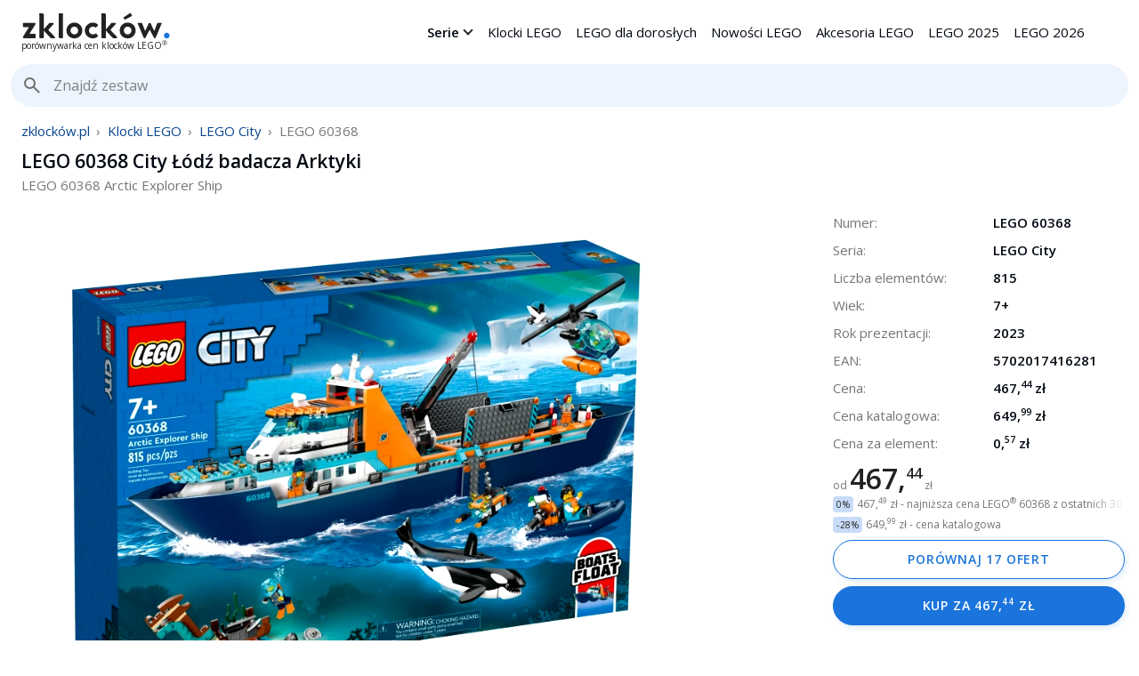

--- FILE ---
content_type: text/html;charset=utf-8
request_url: https://zklockow.pl/lego-60368-city-lodz-badacza-arktyki
body_size: 75869
content:
<!DOCTYPE html><html lang="pl" dir="ltr"><head><script>(function(w,i,g){w[g]=w[g]||[];if(typeof w[g].push=='function')w[g].push(i)})
(window,'GTM-5MCSB3H','google_tags_first_party');</script><script>(function(w,d,s,l){w[l]=w[l]||[];(function(){w[l].push(arguments);})('set', 'developer_id.dYzg1YT', true);
		w[l].push({'gtm.start':new Date().getTime(),event:'gtm.js'});var f=d.getElementsByTagName(s)[0],
		j=d.createElement(s);j.async=true;j.src='/2mgz/';
		f.parentNode.insertBefore(j,f);
		})(window,document,'script','dataLayer');</script><link rel="preconnect" href="https://www.googletagmanager.com" crossorigin><link rel="preconnect" href="https://ajax.googleapis.com" crossorigin><link rel="preconnect" href="https://fonts.googleapis.com">
<link rel="preconnect" href="https://fonts.gstatic.com" crossorigin>
<link href="https://fonts.googleapis.com/css2?family=Open+Sans:wght@400;600&display=swap" rel="stylesheet"><script type="b460f17d00e8c20700406a13-text/javascript">(function(w,d,s,l,i){w[l]=w[l]||[];w[l].push({'gtm.start': new Date().getTime(),event:'gtm.js'});var f=d.getElementsByTagName(s)[0],j=d.createElement(s),dl=l!='dataLayer'?'&l='+l:'';j.async=true;j.src='https://www.googletagmanager.com/gtm.js?id='+i+dl;f.parentNode.insertBefore(j,f);})(window,document,'script','dataLayer','GTM-5MCSB3H');</script><meta property="og:locale" content="pl_PL"/><meta name="viewport" content="width=device-width, initial-scale=1"><meta http-equiv="Content-type" content="text/html; charset=utf-8"><meta name="impact-site-verification" value="ad3ed1b6-5d40-48cd-b08d-5840dbe5fc9c"><meta name="apple-mobile-web-app-title" content="zklocków.pl"><link rel="icon" type="image/png" sizes="96x96" href="https://zklockow.pl/favicon-96x96.png"><link rel="icon" type="image/png" sizes="48x48" href="https://zklockow.pl/favicon-48x48.png"><meta name="apple-mobile-web-app-capable" content="no"><meta property="og:image" content="https://zklockow.pl/img/lego-city-60368-lodz-badacza-arktyki-1.jpg"/><meta name="description" content="Zestaw klocków LEGO City 60368 Łódź badacza Arktyki ✅ najniższa cena LEGO 60368 — porównaj ✅ Klocki z 2023 roku ✅ Zestaw składa się z 815 klocków LEGO ✅ 12 zdjęć"/><meta name="keywords" content="LEGO 60368, cena LEGO 60368, LEGO Łódź badacza Arktyki, LEGO 60368 tanio, klocki LEGO 60368, LEGO City 60368, LEGO City Łódź badacza Arktyki, instrukcja LEGO 60368, 5702017416281, zdjęcia LEGO 60368, LEGO 60368 Łódź badacza Arktyki"/><link rel="canonical" href="https://zklockow.pl/lego-60368-city-lodz-badacza-arktyki"><meta property="og:url" content="https://zklockow.pl/lego-60368-city-lodz-badacza-arktyki" /><meta property="og:site_name" content="zklocków.pl" /><meta property="og:type" content="product" /><meta property="og:price:currency" content="PLN" /><meta property="og:title" content="LEGO 60368 City Łódź badacza Arktyki | zklocków.pl" /><meta property="og:description" content="Zestaw klocków LEGO City 60368 Łódź badacza Arktyki ✅ najniższa cena LEGO 60368 — porównaj ✅ Klocki z 2023 roku ✅ Zestaw składa się z 815 klocków LEGO ✅ 12 zdjęć"/><script data-schema="Product" type="application/ld+json">{"@context":"https://schema.org","@type":"Product","@id":"https://zklockow.pl/lego-60368-city-lodz-badacza-arktyki#product","name":"LEGO 60368 City Łódź badacza Arktyki","image":["https://zklockow.pl/img/lego-city-60368-lodz-badacza-arktyki-1.jpg","https://zklockow.pl/img/lego-city-60368-lodz-badacza-arktyki-0.jpg"],"category":"LEGO City","model":"60368","mpn":"60368","gtin13":"5702017416281","sku":"60368","description":"Zestaw klocków LEGO City 60368 Łódź badacza Arktyki ✅ najniższa cena LEGO 60368 — porównaj ✅ Klocki z 2023 roku ✅ Zestaw składa się z 815 klocków LEGO ✅ 12 zdjęć","brand":{"@type":"Brand","name":"LEGO"},"offers":{"@type":"AggregateOffer","url":"https://zklockow.pl/lego-60368-city-lodz-badacza-arktyki#oferty","lowPrice":467.44,"highPrice":467.49,"priceCurrency":"PLN","offerCount":34,"itemCondition":"https://schema.org/NewCondition","availability":"https://schema.org/InStock"},"aggregateRating":{"@type": "AggregateRating","ratingValue": 5,"reviewCount":1}}</script><script type="application/ld+json">{"@context": "https://schema.org","@type": "FAQPage","mainEntity": [{"@type": "Question","name": "Ile elementów ma LEGO 60368 Łódź badacza Arktyki?","acceptedAnswer": {"@type": "Answer","text": "Zestaw LEGO Łódź badacza Arktyki składa się z <b>815 klocków LEGO</b>."}},{"@type": "Question","name": "Gdzie najtaniej kupię LEGO 60368?","acceptedAnswer": {"@type": "Answer","text": "Aktualnie w najniższej cenie w <a href=\"https://zklockow.pl\">porównywarce cen klocków LEGO</a> — zklockow.pl zestaw <a href=\"https://zklockow.pl/lego-60368-city-lodz-badacza-arktyki#oferty\">LEGO 60368</a> możesz kupić za <b>467,44 zł</b>."}},{"@type": "Question","name": "Ile wynosi cena katalogowa LEGO 60368?","acceptedAnswer": {"@type": "Answer","text": "Sugerowana cena katalogowa <a href=\"https://zklockow.pl/lego-60368-city-lodz-badacza-arktyki#lego-60368\">LEGO 60368</a> wynosi <b>649,99 zł</b>."}},{"@type": "Question","name": "Jaki jest kod EAN LEGO 60368 Łódź badacza Arktyki?","acceptedAnswer": {"@type": "Answer","text": "Kod EAN <a href=\"https://zklockow.pl/lego-60368-city-lodz-badacza-arktyki#lego-60368\">LEGO Łódź badacza Arktyki</a> to <b>5702017416281</b>."}},{"@type": "Question","name": "Gdzie znajdę instrukcję LEGO 60368?","acceptedAnswer": {"@type": "Answer","text": " <a href=\"https://zklockow.pl/lego-60368-city-lodz-badacza-arktyki#instrukcja\">Instrukcję LEGO 60368</a> znajdziesz na <a href=\"https://zklockow.pl/click/[base64]/lego-60368-city-lodz-badacza-arktyki\" rel=\"noopener noreferrer nofollow\" target=\"_blank\" title=\"Instrukcja LEGO 60368\">oficjalnej stronie LEGO</a>."}}]}</script><script data-schema="BreadcrumbList" type="application/ld+json">{"@context":"http://schema.org","@type":"BreadcrumbList","itemListElement":[{"@type":"ListItem","position":1,"item":"https://zklockow.pl","name":"zklocków.pl"},{"@type":"ListItem","position":2,"item":"https://zklockow.pl/lego","name":"Klocki LEGO"},{"@type":"ListItem","position":3,"item":"https://zklockow.pl/lego-city","name":"LEGO City"},{"@type":"ListItem","position":4,"item":"https://zklockow.pl/lego-60368-city-lodz-badacza-arktyki","name":"LEGO 60368"}]}</script><title>LEGO 60368 City Łódź badacza Arktyki | zklocków.pl</title><style>:root{--co_main:#1A74DB;--co_light:#EDF4FD;--co_light_3:#C8DCF9;--co_dark:#084690;--co_y:#ffd502;--co_y_light:#FFF9D6;--te_main:#020912;--te_dark:#232220;--te_light:#6f6f6f;--te_white:#767676;--co_promo:#007D53;--co_border:1px solid #eeeeee;--co_light_shadow:rgba(26, 116, 219, 0.16) 2px 2px 6px;--wi_page:1360px;--bo_radius:6px}.drop{position:fixed;top:0;left:0;right:0;bottom:0;z-index:9999;background-color:#000;opacity:.6;height:100%;width:100%;display:none}#mm{float:left;width:calc(100% - 230px)}.mmm{display:block}.mm{float:left}#mm .hhh_o,#mm .hhh_c{display:none}@media only screen and (min-width:767px){.mm>.Hea{display:none}.mm{margin:16px 16px 16px 24px;height:40px;overflow:hidden;float:right}.mm>a{display:inline-block;line-height:40px;padding:0 8px;position:relative;float:left}.mm label.ome{padding:0 24px 0 8px;font-weight:600;display:inline-block;line-height:40px;position:relative;float:left}.mm>a.Be{display:none}.mm a:hover{color:var(--co_main)}.mm>div{float:left;display:inline-block}.ome::after{position:absolute;content:" ";border:solid #232220;border-width:0 2px 2px 0;padding:3px;top:18px;right:18px;top:14px;right:10px;transform:rotate(45deg);-webkit-transform:rotate(45deg)}.mm .ome:hover::after{border:solid var(--co_main);border-width:0 2px 2px 0}.mm .ome:hover{color:var(--co_main)}.mm .ome_data{display:none;width:100%;padding:0 0 16px 0;background-color:#fff;float:left;overflow:hidden;position:absolute;top:72px;left:0;z-index:99999999999999;border-radius:var(--bo_radius)}#mm .mmm_cc{position:absolute;padding:24px;height:24px;width:24px;line-height:24px;text-align:center;cursor:pointer;display:block;top:0;right:0}#mm .mmm_cc path{fill:#232220}#mm .mmm_cc:hover path{fill:var(--co_main)}#mmm_0:checked ~ .drop{display:block}#mmm_1:checked ~ .drop{display:block}#mmm_2:checked ~ .drop{display:block}#mmm_0:checked ~ .ome_data{display:block}#mmm_1:checked ~ .ome_data{display:block}#mmm_2:checked ~ .ome_data{display:block}#mmm_c:checked ~ .ome_data{display:none}#mmm_c:checked ~ .ome{display:block}#mmm_c:checked ~ .drop{display:none}}@media only screen and (max-width:766px){#mm{width:unset;float:right}.mmm{display:none;position:fixed;left:0;top:0;right:0;bottom:0;background-color:#fff;z-index:9999999}.mm{width:100%;height:100%;overflow-y:scroll;position:absolute;top:0;left:0;right:0;bottom:0}#mm .hhh_o,#mm .hhh_c{position:relative;padding:24px;height:24px;width:24px;line-height:24px;text-align:center;cursor:pointer;float:right;display:block}#mm .hhh_c{display:block;cursor:pointer;opacity:1;position:fixed;right:0;top:0;z-index:99999;padding:24px;color:#232220;background:radial-gradient(circle at top right,#fff 0,hsla(0,0%,100%,.95) 60%,hsla(0,0%,100%,0) 80%);margin:0}#mm .hhh_o>svg,#mm .hhh_c>svg{width:24px;height:24px}#mm .hhh_o path,#mm .hhh_c path{fill:#232220}#mm .hhh_o:hover path,#mm .hhh_c:hover path{fill:var(--co_main)}.mm>div{width:100%;height:unset}.mm>div:last-child{padding-bottom:50vh}.mm label.ome{display:none}.mm .ome_data{display:block;width:100%;margin:0;float:left}.mm .ome_data .ColLis{column-count:1;-webkit-column-count:1;-moz-column-count:1;margin:0;width:100%}.mm .ome_data a,.mm a{line-height:24px;width:calc(100% - 24px);height:24px;margin:0 0 0 24px;float:left;padding:8px 0;display:inline-block}.mm .ome_data a.ZoWie,.mm a.ZoWie{line-height:30px;width:unset;height:unset;margin:0;float:right;padding:0}.mm .ome_data>a:hover,.mm a:hover{color:var(--co_main)}#mm .mmm_cc{display:none}#hhh_o:checked ~ .mmm{display:block}#hhh_c:checked ~ .mmm{display:none}#mmm_0:checked ~ .ome{display:none}#mmm_1:checked ~ .ome{display:none}#mmm_2:checked ~ .ome{display:none}}.s1{float:left;z-index:900;width:calc(100% - 24px);margin:0 12px}.s2 button,.s2 input,.s2 optgroup,.s2 select,.s2 textarea{font:inherit;margin:0}.s2 optgroup{font-weight:700}.s2 button,.s2 input{overflow:visible}.s2 button,.s2 select{text-transform:none}.s2 [type=reset],.s2 [type=submit],.s2 button,.s2 html [type=button]{-webkit-appearance:none;-moz-appearance:none;float:right}.s2 [type=button]::-moz-focus-inner,.s2 [type=reset]::-moz-focus-inner,.s2 [type=submit]::-moz-focus-inner,.s2 button::-moz-focus-inner{border-style:none;padding:0}.s2 fieldset{border:1px solid silver;margin:0 2px;padding:.35em .625em .75em}.s2 legend{-webkit-box-sizing:border-box;box-sizing:border-box;color:inherit;display:table;max-width:100%;padding:0;white-space:normal}.s2 textarea{overflow:auto}.s2 [type=checkbox],.s2 [type=radio]{-webkit-box-sizing:border-box;box-sizing:border-box;padding:0}.s2 [type=number]::-webkit-inner-spin-button,.s2 [type=number]::-webkit-outer-spin-button{height:auto}.s2 [type=search]{-webkit-appearance:none;-moz-appearance:none}.s2 [type=search]::-webkit-search-cancel-button,.s2 [type=search]::-webkit-search-decoration{-webkit-appearance:none;-moz-appearance:none}.s2 ::-webkit-input-placeholder{color:inherit;opacity:.54}.s2 ::-webkit-file-upload-button{-webkit-appearance:none;-moz-appearance:none;font:inherit}.s2{position:relative;width:100%}.typeahead__query{position:relative;z-index:2;width:100%}.tfl{position:relative;z-index:1}.tfl button{min-width:100%;white-space:nowrap}.tfl button:after{display:inline-block;margin-left:4px;width:0;height:0;content:"";border:4px solid;border-right-color:transparent;border-bottom-color:transparent;border-left-color:transparent}.s3{display:-webkit-box;display:-webkit-flex;display:-ms-flexbox;display:flex;position:relative;width:100%}.s3 .typeahead__hint,.s3 [contenteditable],.s3 input,.s3 textarea{display:block;width:100%;padding:10px;background-color:#fff;color:var(--te_dark);-webkit-appearance:none;-moz-appearance:none;outline:0;-webkit-box-sizing:border-box;box-sizing:border-box;height:40px;font-size:16px;line-height:20px;border:0;border-radius:0}.s3 input[type=search],.s3 input[type=search]::-webkit-search-cancel-button{-webkit-appearance:none;-moz-appearance:none}.s3 input[type=search]::-ms-clear{display:none;width:0;height:0}.s2.hint .typeahead__query>:last-child,.typeahead__hint{background:#fff}.s2 .s3 .typeahead__hint,.s2 .s3 .typeahead__label-container,.s2 .s3 [contenteditable],.s2 .s3 input,.s2 .s3 textarea{padding:0 40px}.s2.filter .tfl,.tfl:active,.tfl:focus,.tfl:hover{z-index:1001}.typeahead__dropdown,.typeahead__list{position:absolute;left:0;z-index:1000;min-width:160px;text-align:left;background-color:#fff;background-clip:padding-box;width:calc(100% - 24px);overflow:hidden;padding:16px 16px 8px 8px;margin-top:8px;border-radius:var(--bo_radius)}.typeahead__result.detached .typeahead__list{position:relative;z-index:1041;top:initial;left:initial}.typeahead__dropdown{right:0;left:initial;z-index:1001}.typeahead__list>li{position:relative;float:left;clear:unset;margin:0}.typeahead__list>li.typeahead__group{display:none}.typeahead__list>li.typeahead__group-serie>a,.typeahead__list>li.typeahead__group-tematy>a{display:inline-block;float:left;overflow:hidden;margin:0 0 8px 8px;border-radius:16px;line-height:32px;font-weight:600;padding:0 12px;font-size:13px;background:#f2f2f2}.typeahead__list>li.typeahead__group-serie>a>strong,.typeahead__list>li.typeahead__group-tematy>a>strong{font-weight:300}.typeahead__list>li.typeahead__group-serie>a:hover,.typeahead__list>li.typeahead__group-tematy>a:hover{opacity:unset;color:#fff;background-color:var(--co_dark)}.typeahead__list>li.typeahead__group-serie>a:hover>strong,.typeahead__list>li.typeahead__group-tematy>a:hover>strong{color:#fff}.s2.backdrop+.typeahead__backdrop,.s2.filter .typeahead__dropdown,.s2.hint .typeahead__hint,.s2.result .typeahead__list{display:block}.s2 .typeahead__dropdown,.s2 .typeahead__hint,.s2 .typeahead__list,.s2+.typeahead__backdrop{display:none}.typeahead__cancel-button{-webkit-user-select:none;-moz-user-select:none;-ms-user-select:none;user-select:none;position:absolute;right:0;cursor:pointer;padding:12px;visibility:hidden;height:16px;width:16px;background-color:#fff;z-index:1;border-top-right-radius:20px;border-bottom-right-radius:20px}.typeahead__cancel-button svg{fill:#232220;height:16px;width:16px}.typeahead__cancel-button:hover{fill:#ffffff;opacity:.94}.s2.cancel:not(.loading) .typeahead__cancel-button,.typeahead__label .typeahead__cancel-button{visibility:visible}.s2.cancel:not(.loading) .typeahead__cancel-button:hover,.typeahead__label .typeahead__cancel-button:hover{color:var(--co_main);fill:var(--co_main)}.s2.loading .typeahead__query:after,.s2.loading .typeahead__query:before{-webkit-transition:linear,opacity .2s;-o-transition:linear,opacity .2s;transition:linear,opacity .2s;position:absolute;z-index:3;content:"";top:0;right:0;margin:10px;width:20px;height:20px;-webkit-box-sizing:border-box;box-sizing:border-box;border-radius:14px;border-style:solid;border-width:2px}.s2.loading .typeahead__query:before{border-color:var(--te_dark)}.s2.loading .typeahead__query:after{-webkit-animation:.6s linear infinite button-spin;animation:.6s linear infinite button-spin;border-color:#fff transparent transparent;-webkit-box-shadow:0 0 0 1px transparent;box-shadow:0 0 0 1px transparent}@-webkit-keyframes button-spin{from{-webkit-transform:rotate(0);transform:rotate(0)}to{-webkit-transform:rotate(360deg);transform:rotate(360deg)}}@keyframes button-spin{from{-webkit-transform:rotate(0);transform:rotate(0)}to{-webkit-transform:rotate(360deg);transform:rotate(360deg)}}.typeahead__label-container{list-style:none;position:absolute;padding-top:calc(1rem * .375);padding-left:6px;width:100%;-webkit-flex-wrap:wrap;-ms-flex-wrap:wrap;flex-wrap:wrap;display:-webkit-box;display:-webkit-flex;display:-ms-flexbox;display:flex}.typeahead__label{display:-webkit-box;display:-webkit-flex;display:-ms-flexbox;display:flex;font-size:calc(1rem * .875);position:relative;background:#ecf5fc;border:1px solid #c2e0ff;padding-left:4px;border-radius:2px;margin-right:4px;margin-bottom:calc(1rem * .375)}.typeahead__label>*{-webkit-align-self:center;-ms-flex-item-align:center;align-self:center}.typeahead__label .typeahead__cancel-button{right:4px;line-height:normal;height:auto;position:static;padding-top:calc(1rem * .25 - 1px);padding-bottom:calc(1rem * .25 + 1px);padding-left:6px;padding-right:6px;margin-left:4px;font-size:calc(1rem * .875);border-left:1px solid #eee}.typeahead__label .typeahead__cancel-button:hover{background-color:#d5e9f9}li.typeahead__group-produkty{width:100%}li.typeahead__group-produkty>a{display:block;padding:6px 0;margin:0 0 0 8px;width:calc(100% - 8px);clear:both;float:left;position:relative;border-bottom:1px solid #f4f4f4}li.typeahead__group-produkty:last-child>a{border-bottom:0}li.typeahead__group-produkty>a .img{width:64px;margin:0 5px 0 0;float:left}li.typeahead__group-produkty>a .name{font-weight:600;float:left;text-align:left;font-size:13px;color:var(--te_dark);text-decoration:none;width:calc(100% - 69px)}li.typeahead__group-produkty>a .name>strong{font-weight:300}li.typeahead__group-produkty>a .data{float:left;width:calc(100% - 69px);color:var(--te_dark);line-height:21px;font-size:12px;font-weight:600}li.typeahead__group-produkty>a .data>.what{float:left;padding-right:6px;font-weight:300}li.typeahead__group-produkty>a .data>.value{float:left;padding-right:12px}.search_result>.no_result{line-height:1.4;font-weight:300;float:left;text-align:left;font-size:14px;letter-spacing:1px;text-decoration:none;overflow:hidden;margin:0 0 8px 8px}.s2 .s3 input{border-radius:20px;background-color:var(--co_light)}.s3 .s4{position:absolute;left:0;padding:10px;height:20px;width:20px;background-color:transparent;top:0;overflow:hidden}.s3 .s4 svg{fill:var(--te_light);width:20px;height:20px}@media (min-width:768px){.s3 .typeahead__hint,.s3 [contenteditable],.s3 input,.s3 textarea{height:48px}.s2 .s3 .typeahead__hint,.s2 .s3 .typeahead__label-container,.s2 .s3 [contenteditable],.s2 .s3 input,.s2 .s3 textarea{padding:0 48px}.s2 .s3 input{border-radius:24px}.s3 .s4{padding:12px}.s3 .s4 svg{width:24px;height:24px}.typeahead__cancel-button{padding:14px;height:20px;width:20px;border-top-right-radius:24px;border-bottom-right-radius:24px}.typeahead__cancel-button svg{height:20px;width:20px}.s2.loading .typeahead__query:after,.s2.loading .typeahead__query:before{margin:14px}}*{outline:0}ul{list-style:none;margin:0;padding:0}input[type=radio]{display:none}a,label{color:var(--te_main);text-decoration:none;cursor:pointer;outline:0}sup{vertical-align:super;font-size:.7em;line-height:0}b,strong{font-weight:600}ul,ul>li{float:left;clear:both}.c1{border-radius:var(--bo_radius);float:left;width:calc(100% - 32px);margin:24px 8px 0;background-color:var(--co_light);padding:0 8px 16px}.c1>.container{width:calc(100% - 8px);padding:16px 0 0 8px}.c1 .Pro::after{content:none}.c1 .Pro .x1{padding:0 8px;width:calc(100% - 16px)}.c1 .Pro .da{width:calc(100% - 16px);color:var(--te_white);padding:8px}.y1{position:absolute;left:0;top:16px;float:left;height:23px;line-height:23px;color:var(--te_main);background-color:var(--co_light);text-align:center;font-size:10px;text-transform:uppercase;z-index:1;letter-spacing:1px;padding:0 8px;font-weight:600}.x1{overflow:hidden;height:72px;line-height:18px;color:#222;font-size:13px;font-weight:600;float:left;width:100%}.x1>.x2{float:left;font-size:12px;text-transform:uppercase;color:var(--te_white);font-weight:300;width:100%;height:18px;overflow:hidden}.x1>.x3{display:block;width:100%;color:var(--co_dark);font-size:13px;height:18px;float:left;letter-spacing:.4px}.x1.x1a{height:unset;max-height:84px;line-height:21px;font-size:15px}.x1.x1a>.x2{font-size:13px;height:21px}.x1.x1a>.x3{display:inline-block;width:unset;color:var(--te_main);font-size:13px;height:21px;padding:0 8px;border-radius:4px;margin-right:8px;background-color:var(--co_light);color:#fff;background-color:var(--co_dark)}.v1{float:left;line-height:17px;margin-top:6px;font-size:12px;color:var(--te_white)}.v1>.v2{clear:left;float:left;display:inline-block;font-weight:600;padding-right:8px}.v1>.v2>span{float:left;display:inline-block;font-weight:300;padding-right:4px}.p1{width:100%;color:var(--te_white);font-size:11px;float:left}.p1>.p2{width:100%;float:left}.p1>.p2>span{font-size:24px;line-height:24px;display:inline-block;font-weight:600;color:#232220}.p1>.p2>span>sup{font-size:.5em}.p1>.p3{width:100%;float:left;height:18px;line-height:18px;margin-top:5px}.p1>.p3>.p4{padding:0 4px;color:var(--te_dark);border-radius:4px;margin-right:4px;background-color:var(--co_light);display:inline-block;font-size:10px;letter-spacing:.6px}.p1>.p3>.p4.p4-1{background-color:var(--co_light_3)}.p1>.p3>.p5{text-decoration:line-through}.p1>.p3>.p6{display:inline-block;line-height:20px;height:20px;position:absolute;margin-left:4px}.p1>.p3>.p6>svg{height:16px;width:16px;display:inline-block;margin:1px}#ProDat .p1{width:calc(100% - 32px);margin:12px 16px 0;font-size:12px}#ProDat .p1>.p2>span{font-size:32px}#ProDat .p1>.p3{height:unset}.just{float:left;position:relative;width:100%}.Op sup,.pp sup{font-size:.5em}#header{width:100%;background-color:#fff;z-index:9999;float:left;height:72px}.ll{margin:10px 0 0 24px;height:44px;float:left;max-width:206px;outline:0}.ll svg{height:33px;float:left;clear:left;margin:2px 0 3px}.ll strong{font-size:10px;font-weight:300;line-height:6px;color:#232220;float:left;clear:left}.ll:hover strong{fill:var(--co_main);color:var(--co_main)}.iw{position:relative;width:100%;float:left;text-align:center}.iw>.img{border:0;max-width:100%;max-height:100%;margin:0 auto;vertical-align:middle;display:inline-block;filter:contrast(115%);float:left;width:100%;height:auto;aspect-ratio:attr(width)/attr(height)}a.gallery:hover{opacity:.8}.h2{font-size:22px;margin:10px 10px 0;font-weight:600;clear:both;line-height:1.1;display:block}.list{float:left;width:100%;position:relative;overflow:hidden;margin:8px 0 0}body{color:var(--te_main);background-color:#fff;font-family:"Open Sans",arial,helvetica,sans-serif;overflow-x:hidden;text-align:left;font-weight:300;position:relative;line-height:1.32;font-size:15px;margin:0;-webkit-text-size-adjust:none;width:100%}#con{overflow-x:hidden;position:relative;margin:0;width:100%;min-width:320px;float:left;padding:0;background-color:#fff}.Wra{max-width:var(--wi_page);width:100%;margin:0 auto;position:relative}.S{font-weight:600}.Ads{width:calc(100% - 32px);padding:24px 16px 0;text-align:center;float:left;overflow:hidden;clear:both;min-height:250px}@media screen and (max-width:960px){.Ads{min-height:100px}}.LisPro{float:left;width:100%;margin-top:8px;position:relative}.ModCon{width:100%;float:left}.ModCol{width:100%;float:left;background:#037a96;background:linear-gradient(160deg,#037a96 0,#27b7d7 100%)}.ModWhi{width:100%;float:left;background-color:#fff}.Lis{float:left;clear:left;position:relative;margin:0 24px;width:calc(100% - 48px)}.LinLis>a{width:100%;padding:8px 0;display:inline-block}.BloLis>a{padding:10px 0}.LinLis.Map>a{padding:12px 0;line-height:16px}.LinLis>a:hover{color:var(--co_main)}.ImgLis{margin:8px 8px 0 0;width:calc(100% - 8px)}.ImgLis>a{width:96px;height:72px;display:inline-block;margin:8px 0 0 8px;border:var(--co_border);border-radius:var(--bo_radius);overflow:hidden;padding:4px}.ColLis{column-count:5;column-gap:0;-moz-column-count:5;-moz-column-gap:0px;-webkit-column-count:5;-webkit-column-gap:0px}.Col_5{float:left;width:20%}.Car,.Card{float:left;width:100%;margin-top:24px;background-color:#fff;padding-bottom:24px}.Hea:first-child{padding-top:16px}.Car.B{float:left;width:100%;margin-top:24px;background-color:#000;padding-bottom:24px}.ModWhi .Car{margin-top:0}.Car ul{width:100%;line-height:1.8;float:left;clear:left;list-style:disc;padding-bottom:8px}.Car ul>li{float:left;clear:left;margin:8px 24px 0 40px;width:calc(100% - 64px);font-size:15px}.Car ul>li span{font-weight:600}.Tag{float:left;text-align:left;width:calc(100% - 40px);margin:0 24px 0 16px}.Tag>a{margin:8px 0 0 8px;background-color:#fff;float:left;position:relative;padding:0 8px;color:var(--co_dark);border-radius:4px;font-weight:600;display:inline-block;line-height:26px;height:26px;border:1px solid rgba(62,69,81,.1);font-size:13px}.Tag>a:hover{color:#fff;background-color:var(--co_dark);border:1px solid var(--co_dark)}@media only screen and (max-width:960px){.ColLis{column-count:4;-webkit-column-count:4;-moz-column-count:4}.Col_5{width:25%}}@media only screen and (max-width:740px){.ColLis{column-count:3;-webkit-column-count:3;-moz-column-count:3}.Col_5{width:33.33%}}@media only screen and (max-width:560px){.ColLis{column-count:2;-webkit-column-count:2;-moz-column-count:2}.Col_5{width:50%}}@media only screen and (max-width:360px){.ColLis{column-count:1;-webkit-column-count:1;-moz-column-count:1}.Col_5{width:100%}}.scroll_wr{position:relative;padding:0;width:100%;float:left;overflow:hidden;height:366px}.scroll_nav{overflow-x:auto;overflow-y:hidden;-webkit-overflow-scrolling:touch;white-space:nowrap;position:relative;font-size:0}.js .scroll_nav{-ms-overflow-style:-ms-autohiding-scrollbar}.js .scroll_nav::-webkit-scrollbar{display:none}.scroll_content{float:left;transition:transform .2s ease-in-out;position:relative}.scroll_content-no-transition{transition:none}.scroll_btn_i{border-radius:6px;border:1px solid var(--co_main);box-shadow:var(--co_light_shadow);width:32px;height:32px;padding:3px;fill:var(--co_main);margin-top:123px;background:#fff;margin-left:8px}.scroll_btn_i_l,.scroll_btn_i_r{margin-top:14px}.scroll_btn{-webkit-appearance:none;padding:0;border:0;position:absolute;top:0;bottom:0;opacity:0;transition:opacity .3s;width:16px;background-color:transparent}.scroll_btn:focus{outline:0}.scroll_btn:hover{cursor:pointer}.scroll_btn_l{left:0}[data-overflowing=both]~.scroll_btn_l,[data-overflowing=left]~.scroll_btn_l{opacity:1}.scroll_btn_r{right:0}[data-overflowing=both]~.scroll_btn_r,[data-overflowing=right]~.scroll_btn_r{opacity:1}.scroll_btn_r>svg.scroll_btn_i{margin-left:-32px}@media (pointer:coarse){.scroll_btn{display:none}}.Pro{position:relative;cursor:pointer;text-align:left;display:inline-block;width:208px;height:366px;white-space:normal;font-size:13px;margin:0;overflow:hidden}.Pro::after{content:"";position:absolute;top:0;right:0;width:1px;height:100%;background:linear-gradient(to bottom,#fff,#d8d8d8,#fff)}.scroll_content .Pro:last-child::after{content:none}.Pro.TePro{border:1px solid #fff;width:auto;cursor:default}.Pro.TePro>span{float:left;width:auto;height:268px;line-height:268px;color:var(--te_white);text-align:center;font-weight:300;font-size:56px}.Pro a{float:left;width:100%}.Pro .x1{padding:0 16px;width:calc(100% - 32px)}.Pro .p1>.p2{height:25px}.Pro .da{width:calc(100% - 32px);color:var(--te_white);height:71px;padding:8px 16px;font-size:11px}.Pro img{filter:contrast(115%);float:left;width:192px;border:0;height:192px;margin:8px;overflow:hidden;border-radius:6px}.Pro:hover a>img{transition:transform .2s}.Pro>.Mo{position:relative;cursor:pointer;text-align:center;width:100%;height:100%;white-space:normal;padding:0;float:left}.Pro>.Mo>svg{margin:110px 72px;fill:var(--co_dark);width:48px;height:48px;float:left}.Pro:hover>.Mo>svg{fill:var(--co_main)}.WrScrLin{width:100%;position:relative;float:left;overflow:hidden;height:62px}.Car.Sta{padding-bottom:0}.Car.End{margin-top:0}.Hea,.Hea2,.Par{width:calc(100% - 48px);float:left;clear:left}.Hea,.Hea2{padding:24px 24px 0;margin:0}.Par{line-height:1.8;font-size:14px;font-weight:300;margin:8px 24px}.Car .Par:first-child{margin:24px 24px 8px}.Par.G{width:calc(100% - 100px);background-color:#f2f4f8;padding:8px 12px 8px 40px;color:var(--co_dark);position:relative;margin:8px 24px 0;font-size:13px}.Par.G svg{fill:var(--co_dark);width:24px;position:absolute;left:9px;top:8px}.Par.S{font-size:13px;margin:16px 24px;font-weight:300}.Par.A{margin:16px 24px 0}.Par.C{margin:4px 24px 8px}.Par.I{color:var(--te_white);margin:0 24px}.Par.F{margin:24px;font-size:12px;max-width:640px}.Par>a{text-decoration:underline;font-weight:600}.Par>a:hover{color:var(--co_main)}.Par.F>a{display:inline;text-decoration:none;color:var(--te_light)}.Par.CerTex{max-width:640px;text-align:center;color:#fff;font-size:14px;margin-top:6px}.Hea{font-size:22px;font-weight:600;line-height:1.5}.Hea2{font-size:16px;font-weight:600;line-height:1.8}.Hea.P{padding-bottom:8px}.Car.B>.Hea{color:#fff}.Car.B>.Wro>.Hea{text-align:center;font-size:23px;color:#fff}.Car.B>.Hea>span.Cen{color:#ff6400}.Car.B>.Hea>span.All{color:#ff5a00}.Wro{max-width:360px;margin:0 auto;width:100%;text-align:center}.CerCer{float:left;width:100%}@media only screen and (min-width:800px){.CerCer>.Car{float:left;width:calc(33.33% - 16px);margin-right:24px}.CerCer>.Car:last-of-type{margin-right:0}}.Cer{position:relative;width:100%;height:24px;background-color:#000;z-index:1}.Cer::after{position:absolute;width:100%;height:100%;content:'';background-color:inherit;top:0;right:0;bottom:0;left:0;z-index:-1;transform-origin:top left;transform:skewY(1deg)}.CerBut{border-radius:6px;font-size:15px;width:calc(100% - 48px);margin:16px 24px 24px;line-height:48px;text-align:center;float:right;clear:both;font-weight:700;color:#000;background-color:#fff;max-width:480px}.CerBut:hover{background-color:#f5f5f5}.CerSvg{display:inline-block;margin:12px auto 0;text-align:center;max-width:110px;height:50px}.CerSvg>svg{float:left;width:100%;max-height:50px}.Mor{line-height:20px;float:left;color:var(--co_dark);border-top:1px solid #f2f2f2;text-align:center;width:100%;text-transform:uppercase;cursor:pointer;font-size:14px;height:20px;padding:14px 0;background:#fff}.Mor span{display:inline-block;line-height:20px;height:20px;position:relative;padding-right:24px}.Mor svg{position:absolute;fill:var(--co_dark);right:-6px;top:-5px;height:28px;width:28px}.Mor.T{margin-top:24px}.Mor:hover{color:var(--co_main)}.Mor:hover svg{fill:var(--co_main)}#cookies_alert{opacity:1;position:fixed;bottom:0;left:0;right:0;width:100%;z-index:99999;background-color:#fff;border-top:1px solid #f2f2f2}#CookieAlertClose{clear:none}.Li{float:left;margin:16px 24px 16px 16px;width:calc(100% - 40px)}.Li>a{width:calc(100% - 8px);padding:8px 0 8px 8px;display:inline-block}.Mo{float:left;width:100%}#Fo{background-color:var(--co_light);margin-top:48px}#So{text-align:center}#So>a{text-align:center;display:inline-block;width:40px;height:40px;margin:24px;float:left}#So>a>svg{fill:rgba(255,255,255,0.92)}#Fo p{margin:16px 24px 84px;font-size:12px;max-width:640px;width:calc(100% - 48px);float:left;line-height:1.5;font-weight:300}#So>a:hover>svg{fill:rgba(255,255,255,0.64)}#Bm{float:left;width:100%;padding-bottom:16px}.scroll_content>a{border-radius:17px;line-height:34px;padding:0 16px;font-size:12px;background-color:#fff;font-weight:700;color:rgba(0,0,0,.84);border:1px solid #d8d8d8;margin:16px 8px 16px 0;display:inline-block}.scroll_content>a:last-child{margin:16px 8px 16px 0}.scroll_content>a:first-child{margin:16px 8px}.scroll_content>span{display:inline-block;margin:16px 16px 16px 24px;line-height:28px;font-weight:600;font-size:16px}.scroll_content>a:hover{color:var(--co_main)}.scroll_content>a:hover>svg{fill:var(--co_dark)}@media only screen and (max-width:767px){.Ads{padding:12px 16px 0}}@media only screen and (max-width:1280px){.scroll_btn{background:0 0}}#ColR{float:right;background-color:var(--co_light);border-radius:var(--bo_radius);margin:0 8px;width:calc(100% - 16px)}@media only screen and (min-width:767px){#ColR{width:300px;margin-top:16px}#ColL{width:calc(100% - 316px);margin-top:16px}}.Tim{color:#666;font-size:12px;float:left;margin:16px 24px 0;width:calc(100% - 48px);line-height:1.8}.TexWra{margin:0 auto;width:100%;max-width:640px}.TexWra>.Par{line-height:1.8;font-size:14px;text-align:left}.TexWra .Par:last-of-type{margin-bottom:24px}.GoT{line-height:48px;height:48px;overflow:hidden;min-width:calc(50% - 76px);font-size:16px;font-weight:600;padding:0 12px 0 64px;float:left;position:relative;text-align:left;margin-top:16px}.GoT.R{padding:0 64px 0 12px;text-align:right;float:right}.GoT>svg{position:absolute;width:32px;height:32px;top:0;padding:8px 16px}.GoT.L>svg{left:0}.GoT.R>svg{right:0}.ImgM{float:left;margin:0 8px 24px;width:calc(100% - 16px);max-width:calc(100% - 16px);overflow:hidden;border-radius:var(--bo_radius)}.ResAd{width:calc(100% - 32px);height:120px}.ZoWie{color:var(--co_dark);float:right;font-size:14px;line-height:30px;font-weight:600;padding-left:8px}.ZoWie>span{color:var(--co_dark);float:left;font-size:14px;line-height:30px;font-weight:600}.ZoWie>svg{fill:var(--co_dark);float:right;margin:5px 0 5px 8px;width:20px;height:20px}.ZoWie:hover>span{color:var(--co_main)}.ZoWie:hover>svg{fill:var(--co_main)}#LastSeen{float:left;width:100%}.ColBox{float:left;width:calc(100% - 8px);padding-bottom:24px;background-color:var(--co_light);border-radius:var(--bo_radius);margin:16px 0 0 8px}#ColAll{width:988px;float:left}#ColM{width:688px;float:right}#ColS{width:300px;float:left}@media only screen and (max-width:988px){#ColAll{max-width:100%;width:688px;float:unset;margin:0 auto}#ColM{width:100%}#ColS{width:100%;float:left}.ColBox{width:calc(100% - 16px);margin:16px 8px 0}}ul.lista ul.lista{margin-right:0;width:calc(100% - 24px)}.ColBox .lista a{margin:12px 0 0;line-height:22px}.info-icon{display:inline-block;line-height:20px;height:20px;position:absolute;margin-left:4px}.info-icon>svg{height:16px;width:16px;display:inline-block;margin:1px}.tooltip{position:fixed;z-index:9999;max-width:320px;width:calc(100vw - 48px);left:50%;top:50%;transform:translate(-50%,-50%);padding:24px;background:#fff;color:#6f6f6f;box-shadow:0 8px 24px rgba(0,0,0,.35);text-align:center;float:left}.tooltip[data-hidden=true]{display:none}.b1{float:left;margin:12px 16px 0;width:calc(100% - 32px);font-size:14px;line-height:1.5}.b1 a{flex:0 0 auto;white-space:nowrap;color:var(--co_dark);text-decoration:none;position:relative;padding-right:16px}.b1 b{flex:0 0 auto;white-space:nowrap;color:var(--te_white);text-decoration:none;font-weight:300}.b1 a::after{content:"›";position:absolute;right:4px;color:var(--te_white)}.b1 a:hover{color:var(--co_main)}@media (min-width:768px){.b1{flex-wrap:wrap;overflow-x:visible;margin:16px 24px 0;width:calc(100% - 48px);font-size:15px}}.a1{position:relative;--fade:40px;--ml:0px;--mr:var(--fade);-webkit-mask-image:linear-gradient(to right,transparent 0,#000 var(--ml),#000 calc(100% - var(--mr)),transparent 100%);mask-image:linear-gradient(to right,transparent 0,#000 var(--ml),#000 calc(100% - var(--mr)),transparent 100%);-webkit-mask-repeat:no-repeat;mask-repeat:no-repeat;-webkit-mask-size:100% 100%;mask-size:100% 100%;display:block;white-space:nowrap;overflow-x:auto;-webkit-overflow-scrolling:touch;scrollbar-width:none}.a1::-webkit-scrollbar{display:none}.a1.a2{overflow:hidden;scroll-behavior:smooth;position:relative}.a1.a2 .a3{display:inline-flex;gap:8px;overflow-x:auto;-webkit-overflow-scrolling:touch;scrollbar-width:none;white-space:nowrap;background:inherit}.a1.a2 .a3::-webkit-scrollbar{display:none}.a1.a2 .a3>.g1-thumb{flex:0 0 auto}.a1.a2 .a2-arrow{display:none}@media (min-width:768px),(pointer:fine){.a1.a2 .a2-arrow{position:absolute;top:50%;transform:translateY(-50%);width:40px;height:40px;border-radius:50%;background:rgba(255,255,255,.9);border:1px solid rgba(0,0,0,.15);box-shadow:0 2px 8px rgba(0,0,0,.15);display:flex;align-items:center;justify-content:center;cursor:pointer;user-select:none;opacity:0;pointer-events:none;transition:opacity .2s,background .2s,transform .15s;z-index:5}.a1.a2 .a2-prev{left:8px}.a1.a2 .a2-next{right:8px}.a1.a2 .a2-arrow:hover{background:#fff}.a1.a2 .a2-arrow:active{transform:translateY(-50%) scale(.97)}.a1.a2 .a2-arrow::before{content:"";width:18px;height:18px;display:block;background:currentColor;-webkit-mask-size:contain;mask-size:contain;-webkit-mask-repeat:no-repeat;mask-repeat:no-repeat;-webkit-mask-position:center;mask-position:center}.a1.a2 .a2-prev::before{-webkit-mask-image:url("data:image/svg+xml,%3Csvg viewBox='0 0 24 24' xmlns='http://www.w3.org/2000/svg'%3E%3Cpath fill='black' d='M15.41 7.41 14 6l-6 6 6 6 1.41-1.41L10.83 12z'/%3E%3C/svg%3E");mask-image:url("data:image/svg+xml,%3Csvg viewBox='0 0 24 24' xmlns='http://www.w3.org/2000/svg'%3E%3Cpath fill='black' d='M15.41 7.41 14 6l-6 6 6 6 1.41-1.41L10.83 12z'/%3E%3C/svg%3E")}.a1.a2 .a2-next::before{-webkit-mask-image:url("data:image/svg+xml,%3Csvg viewBox='0 0 24 24' xmlns='http://www.w3.org/2000/svg'%3E%3Cpath fill='black' d='M8.59 16.59 10 18l6-6-6-6-1.41 1.41L13.17 12z'/%3E%3C/svg%3E");mask-image:url("data:image/svg+xml,%3Csvg viewBox='0 0 24 24' xmlns='http://www.w3.org/2000/svg'%3E%3Cpath fill='black' d='M8.59 16.59 10 18l6-6-6-6-1.41 1.41L13.17 12z'/%3E%3C/svg%3E")}.a1.a2.can-left .a2-prev,.a1.a2.can-right .a2-next{opacity:1;pointer-events:auto}.a1.a2 .a2-arrow[disabled]{opacity:0!important;pointer-events:none!important}}.q1{position:absolute;top:16px;right:16px;height:40px;width:40px;border-radius:20px;background-color:#eee;color:var(--te_light);border:0;outline:0;z-index:9;cursor:pointer;padding:0;margin:0}.q1 svg{height:20px;width:20px;fill:var(--te_light);margin:9px 10px}.q5{float:left;width:calc(100% - 32px);margin:12px 16px 0}.q5 a{display:inline-block;margin-right:16px;color:var(--te_white)}.q5 a:last-child{margin-right:0}.q5 a>svg{float:left;height:16px;width:16px}.q5 a>svg.xxx{margin:1px;height:14px;width:14px}.q5 a>span{float:left;margin-left:4px;font-size:11px;font-weight:300;line-height:16px}.ArtCa{position:relative;cursor:pointer;text-align:left;display:inline-block;width:256px;white-space:normal;font-size:15px;font-weight:600;margin:16px 24px 0 0;border-radius:var(--bo_radius)}.scroll_content .ArtCa:last-child{margin:16px 8px 0 0}.scroll_content .ArtCa:first-child{margin:16px 24px 0 8px}.ArtCa a{float:left;width:100%;padding:0}.ArtCa a.Fro{border:0;height:170px;border-radius:var(--bo_radius);overflow:hidden}.ArtCa .AddInf{position:absolute;left:0;top:16px;float:left;height:24px;line-height:24px;color:var(--te_main);background-color:var(--co_y);text-align:center;font-size:11px;text-transform:uppercase;z-index:1;letter-spacing:1px;padding:0 8px}.ArtCa img{filter:contrast(115%);float:left;width:256px;border:0}.ArtCa a.Nam{overflow:hidden;line-height:22px;padding:0;margin:8px 0 0;width:100%;height:44px}.ArtCa a.Nam.Tex{overflow:hidden;height:60px;line-height:20px;padding:0;margin:8px 0;width:100%;font-size:14px;font-weight:300;color:var(--te_light)}.ArtCaS{width:360px}.ArtCaS a{width:128px}.ArtCaS img{width:128px;height:85px}.ArtCaS .Nam{margin:22px 0 22px 16px;height:40px;width:calc(100% - 144px);text-align:left}.ArtCa.Res4{width:calc(25% - 16px)}.ArtCa.Res4 img{width:320px}.ArtCa.Res4 a.Fro{height:212px;display:flex;justify-content:center;align-items:center}.ArtCa.Res3{width:calc(33.3333% - 16px)}.ArtCa.Res3 img{width:432px}.ArtCa.Res3 a.Fro{height:286px;display:flex;justify-content:center;align-items:center}.ArtCa.Res2{width:calc(50% - 16px)}.ArtCa.Res2 img{width:656px}.ArtCa.Res2 a.Fro{height:436px;display:flex;justify-content:center;align-items:center}.ArtCa.Res5 a.Fro{display:flex;justify-content:center;align-items:center;height:212px}@media only screen and (max-width:1104px){.ArtCa.Res5{width:calc(25% - 16px)}}@media only screen and (max-width:832px){.ArtCa.Res5{width:calc(33.3333% - 16px)}}@media only screen and (max-width:560px){.ArtCa.Res2{width:calc(100% - 16px)}.ArtCa.Res5{width:calc(50% - 16px)}}.ArtCa.Res5{width:calc(50% - 16px)}.ArtCa.Res5 img{width:320px}.ArtCa.Res5 a.Nam{margin:12px 8px 0}.ArtCa.Res5 a.Nam.Tex{margin:8px 8px 24px}@media only screen and (max-width:436px){.ArtCa.Res5{width:calc(100% - 16px)}.ArtCa.Res5 .AddInf,.ArtCa.Res5 a.Nam.Tex{display:none}.ArtCa.Res5 a.Fro{width:128px;height:85px}.ArtCa.Res5 img{width:128px}.ArtCa.Res5 a.Nam{margin:20px 0 20px 16px;height:44px;width:calc(100% - 144px);text-align:left}}.f1{position:fixed;float:left;width:100%;height:56px;z-index:1;bottom:0;left:0;right:0;background-color:#fff;box-shadow:2px -4px 10px rgba(0,0,0,.2)}.f2{float:left;width:calc(100% - 16px);margin:8px}.f1 a{width:calc(50% - 10px);margin:0 4px;height:38px;line-height:38px;font-size:12px}.f1 .q2{float:left}.f1 .q3{float:right}.f3{position:fixed;float:left;width:100%;height:56px;z-index:1;top:0;left:0;right:0;background-color:#fff;box-shadow:2px 4px 10px rgba(0,0,0,.2)}.f3 img{float:left;filter:contrast(115%);width:64px;border:0;margin:4px 4px 4px 8px}.f3 .q1{top:8px;right:8px}.f4{width:calc(100% - 136px);display:grid;place-items:center start;height:36px;margin:10px 0;float:left}.f5{width:100%;min-width:0;line-height:18px;max-height:36px;overflow:hidden;text-overflow:ellipsis;display:-webkit-box;-webkit-line-clamp:2;line-clamp:2;-webkit-box-orient:vertical;overflow-wrap:anywhere;font-weight:600;text-transform:uppercase;font-size:13px}#f1,#f2{display:block}@media (min-width:768px){.f1 a{font-size:14px}#f1,#f2{display:none}}@media (orientation:landscape){#f1,#f2{display:none}}</style><style>.hash{display:block;height:0;visibility:hidden}.close{position:relative;padding:8px;height:24px;width:24px;line-height:24px;text-align:center;margin:4px;background-color:transparent;cursor:pointer;float:right;display:block}.close::before{position:absolute;left:11px;top:19px;content:" ";height:2px;width:18px;background-color:#fff;transform:rotate(-45deg)}.close::after{position:absolute;left:11px;top:19px;content:" ";height:2px;width:18px;background-color:#fff;transform:rotate(45deg)}.is>.s{float:left;width:48px;height:48px;margin:8px;background-color:rgba(255,255,255,.5);border-radius:50%}.is>p{margin:0 8px;padding:0 0 12px;font-size:13px;color:#fff}.is>.d{float:right;line-height:48px;padding:8px 16px;border-left:1px solid rgba(255,255,255,.5);font-size:27px;color:#fff}.oos{width:100%;position:relative;padding-top:75%;height:66px;overflow:hidden;margin:0 auto;max-width:800px}.oos.lack{height:0}.oos>.iw{position:absolute;left:0;top:0}.oos input[name=slide_switch]{display:none}.oos label{cursor:pointer;width:64px;float:left;display:inline-block;margin:8px 8px 0 0;padding:4px;border:var(--co_border);border-radius:var(--bo_radius);overflow:hidden}.oos label:first-of-type{margin:8px 8px 0}.oos input[name=slide_switch]:checked+label,.oos label:hover{opacity:.5}.oos input[name=slide_switch]~.iw{opacity:0;z-index:-1}.oos input[name=slide_switch]:checked+label+.iw{opacity:1;z-index:1;cursor:zoom-in}#ProDat .pp{width:calc(100% - 32px);margin:12px 16px 0;float:left;font-size:16px;color:var(--te_light)}#ProDat .pp>span{font-size:30px;display:inline-block;color:var(--te_main)}#ProDat .np{width:calc(100% - 48px);float:left;font-weight:600;line-height:46px;font-size:15px;margin:0 24px;text-align:center}#ProDat .sp{float:left;height:22px;line-height:22px;font-size:14px;width:calc(100% - 32px);margin:0 16px}#ProDat .no{text-decoration:line-through;color:var(--te_light)}#ProDat .sp>.cp{background-color:var(--co_promo);padding:0 8px;color:#fff;border-radius:3px;display:inline-block;margin:0 8px 0 0}.wrmi{float:right;width:calc(100% - 476px);position:absolute;bottom:0;right:0;min-width:96px;height:66px}.wrmi.mi_6{width:calc(100% - 476px)}.wrmi.mi_5{width:calc(100% - 394px)}.wrmi.mi_4{width:calc(100% - 312px)}.wrmi.mi_3{width:calc(100% - 230px)}.wrmi.mi_2{width:calc(100% - 148px)}.wrmi.mi_1{width:calc(100% - 66px)}.grami{float:left;width:88px;height:66px;background:#fff;background:linear-gradient(90deg,rgba(255,255,255,0) 0,#fff 50%)}.mi{margin:17px 16px 9px 32px;height:38px;line-height:38px;width:38px;float:left;border-radius:20px;background-color:#fff;border:1px solid var(--co_main);box-shadow:var(--co_light_shadow)}.mi>svg{width:32px;height:32px;padding:3px;fill:var(--co_main);float:right}.rating_line{line-height:24px;float:left;text-align:left;width:calc(100% - 44px);margin:0 22px}.rating_line>.stars{float:left;height:24px;width:120px;position:relative}.rating_line>.stars svg{float:left;height:24px;width:24px}.rating_line>.stars>.g_stars{position:absolute;height:24px;top:0;right:0;bottom:0;overflow:hidden}.rating_line>.stars>.g_stars>svg{float:right;position:absolute;top:0;right:0}.rating_line>.stars>.g_stars>svg.g1{right:24px}.rating_line>.stars>.g_stars>svg.g2{right:48px}.rating_line>.rating_text{float:left;height:24px;line-height:26px;margin-left:5px;font-size:13px}.rating_line>.rating_text>span{display:inline-block;line-height:26px;font-weight:400}.wrwr>table{margin-top:24px}table{clear:both;float:left;width:100%;border-collapse:collapse;max-width:720px}table td{padding:6px 0 6px 24px;width:50%;color:var(--te_white)}table td.v{padding:6px 24px}table td strong{font-weight:300;color:var(--te_white)}table td.v,table td.v strong{font-weight:600;color:var(--te_main)}#ProDat{float:right;padding:0;margin:0;width:100%}#ProDat table td{padding:6px 0 6px 16px}#ProDat table td.v{padding:6px 16px}#ProHea{padding-bottom:16px;position:relative}@media only screen and (max-width:799px){#ProDat>.Spec{width:calc(100% - 16px);margin:0 8px}}@media only screen and (min-width:800px){#ProDat{width:300px;margin:16px 0 0}#ProDat>.Spec{width:calc(100% - 8px);margin:0 8px 0 0}#ProHea{width:calc(100% - 300px);padding-bottom:0}}@media only screen and (min-width:1000px){#ProDat{width:360px}#ProHea{width:calc(100% - 360px)}}.WraImg{position:relative;margin:0 auto;max-width:800px;width:100%;float:left}.WraPri{float:left;width:100%}.LisOff{float:left;width:100%;position:relative}.Off{font-size:12px;float:left;position:relative;width:calc(100% - 16px);margin:8px 8px 0;overflow:hidden;background-color:var(--co_light);opacity:1;border-radius:var(--bo_radius)}.Off.Black{background-color:rgba(0,0,0,.9)}.Off::before{content:" ";height:calc(100% - 32px);width:96px;margin:16px;position:absolute;left:0;top:0;border-radius:var(--bo_radius);background-color:#fff;overflow:hidden}.Off:hover{opacity:.92}.Off>a{position:absolute;top:0;left:0;right:0;bottom:0;width:100%;height:100%;background-color:transparent}.Off>.Im{display:inline-block;vertical-align:middle;text-align:center;position:relative;width:128px}.Off>.Im img{filter:contrast(115%);border:0;max-width:100%;margin:0 auto;display:block}.Off>.Im>svg.smart{position:absolute;width:48px;right:16px;bottom:-2px}.Off>p{text-align:left;margin:10px 16px 10px 0;display:inline-block;vertical-align:middle;width:calc(100% - 144px);color:var(--te_light);min-height:80px}.Off.Black>p{color:#fff}.Off .Na{font-size:14px;width:100%;float:left;height:17px;overflow:hidden;color:var(--te_main);font-weight:700}.Off.Black .Na{color:#fff;font-size:19px;height:56px;line-height:28px}.Off .Dt{float:left;line-height:1.4;margin-top:2px;height:17px;overflow:hidden;width:calc(100% - 203px)}.Off .Dt>.V{padding-right:8px;display:inline-block;font-weight:600}.Off .Dt>.V>.W{padding-right:4px;display:inline-block;font-weight:300}.Off .Dt>.V>.W>svg{height:18px;display:inline-block;vertical-align:top}.Off .Op{float:left;clear:left;margin-top:4px}.Off .Op>svg{display:inline-block;height:16px;margin-left:4px;vertical-align:bottom}.Off .Op>span{font-size:28px;line-height:32px;display:inline-block;color:var(--te_main)}.Off .Op>.Sp{display:inline-block;height:16px;margin-left:8px;font-size:12px;font-weight:300;color:var(--te_light)}.Off .Dp{float:left;clear:left;margin-top:2px}.Off .Dp.free{color:var(--co_main);text-transform:uppercase;font-weight:600;font-size:11px;letter-spacing:.5px}.Off .Co{float:right;margin:2px 8px 0}#PriceHis{margin:12px 0 0;text-anchor:middle}#PriceHis text{font-size:15px}#PriceHis .l{stroke:var(--co_light_3);vector-effect:non-scaling-stroke;fill:none;stroke-width:1}#PriceHis g.c .cc{fill:none;stroke:var(--co_dark);stroke-width:0;vector-effect:non-scaling-stroke;stroke-linejoin:round;stroke-linecap:round;stroke:var(--co_main)}#PriceHis g.c .cl{stroke:var(--co_dark);vector-effect:non-scaling-stroke;fill:none;stroke-width:0;stroke-linecap:round}#PriceHis g.c .re{fill:rgba(255,255,255,0.01)}#PriceHis g.c:hover .cc{transition:transform .6s ease-in-out;stroke-width:12}#PriceHis g.c:hover .cl{transition:transform .6s ease-in-out;stroke-width:1}#PriceHis .pri{vector-effect:non-scaling-stroke;stroke-width:5;fill:none;filter:drop-shadow(2px 2px 6px rgba(26, 116, 219, 16%));stroke:var(--co_main);stroke-linejoin:round;stroke-linecap:round}#PriceHis .pri.l{stroke-width:15}@media (max-width:1100px){#PriceHis text{font-size:16px}}@media (max-width:1000px){#PriceHis text{font-size:18px}}@media (max-width:900px){#PriceHis text{font-size:20px}}@media (max-width:800px){#PriceHis text{font-size:23px}#PriceHis text.h{display:none}}@media (max-width:700px){#PriceHis text{font-size:26px}}@media (max-width:600px){#PriceHis text{font-size:30px}}@media (max-width:500px){#PriceHis text{font-size:35px}}@media (max-width:400px){#PriceHis text{font-size:38px}}.VeCe{position:absolute;right:0;top:50%}.GoTo{margin:-22px 16px 0 0;height:42px;line-height:42px;border:1px solid var(--co_main);background-color:var(--co_main);position:relative;padding:0;width:178px;float:right;border-radius:24px;box-shadow:var(--co_light_shadow)}.Off.Black .GoTo{border:1px solid #d01012;background-color:#d01012}.GoTo span{display:block;float:left;line-height:42px;color:#fff;padding:0;width:100%;text-align:center;font-size:14px;letter-spacing:.8px;font-weight:700;text-transform:uppercase}.GoTo svg{display:none}.GoTo.G span{color:var(--co_main)}@media (max-width:640px){.Off .Dt{width:calc(100% - 56px)}.GoTo span{display:none}.GoTo{width:42px}.GoTo svg{display:block;width:24px;height:24px;float:left;margin:9px;fill:#ffffff}.GoTo.G svg{fill:var(--co_main)}}.Off:hover .GoTo{border:1px solid var(--co_dark);background-color:var(--co_dark)}.Off.Black:hover .GoTo{border:1px solid #d01012;background-color:#d01012}.Off .GoTo.G{background-color:#fff}.Off:hover .GoTo.G span{color:var(--co_dark)}.PriLas{margin:8px 16px 0;width:calc(100% - 32px);font-size:13px;color:var(--te_light)}.Spec{border-radius:var(--bo_radius);float:left;width:calc(100% - 16px);margin:24px 8px 0;background-color:var(--co_light);padding:0 0 16px}#ProDat>.Spec{padding:12px 0 16px}.iw.gallery.inte>img.img{float:none;width:100%;max-width:720px}.iw.gallery.inte{margin:16px 8px 0;border:0;border-radius:var(--bo_radius);width:calc(100% - 18px);overflow:hidden}.Box{float:left;background-color:#fff;width:100%}.Box>.Car{margin-top:0}.Box>h1.Hea{padding-top:8px}#oferty_allegro{padding-bottom:16px}.Off.Inf{background-color:#f7f7f7}.Off.Inf .Dt{height:68px}.q2,.q3,.q4{border-radius:24px;float:left;width:calc(100% - 34px);margin:8px 16px 0;line-height:42px;height:42px;text-align:center;box-shadow:var(--co_light_shadow);font-size:14px;letter-spacing:.8px;font-weight:600;text-transform:uppercase}.q2{background-color:var(--co_main);color:#fff;border:1px solid var(--co_main)}.q3{background-color:#fff;border:1px solid var(--co_main);color:var(--co_main)}.q4{box-shadow:none;text-decoration:underline;border-color:transparent;background-color:transparent}.q2:hover,.q3:hover,.q4:hover{opacity:.9}.z1{float:left;clear:left;padding:4px 16px 0;width:calc(100% - 32px);font-size:19px;font-weight:600;line-height:1.5;margin:0}.z2{float:left;margin:0 16px;width:calc(100% - 32px);color:var(--te_white);font-size:14px;font-weight:300;line-height:1.5}@media (min-width:768px){.z1{font-size:21px;padding:8px 24px 0;width:calc(100% - 48px)}.z2{margin:0 24px;width:calc(100% - 48px);font-size:15px}}</style><style>.hash{display:block;height:0;visibility:hidden}.close{position:relative;padding:8px;height:24px;width:24px;line-height:24px;text-align:center;margin:4px;background-color:transparent;cursor:pointer;float:right;display:block}.close::before{position:absolute;left:11px;top:19px;content:" ";height:2px;width:18px;background-color:#fff;transform:rotate(-45deg)}.close::after{position:absolute;left:11px;top:19px;content:" ";height:2px;width:18px;background-color:#fff;transform:rotate(45deg)}.is>.s{float:left;width:48px;height:48px;margin:8px;background-color:rgba(255,255,255,.5);border-radius:50%}.is>p{margin:0 8px;padding:0 0 12px;font-size:13px;color:#fff}.is>.d{float:right;line-height:48px;padding:8px 16px;border-left:1px solid rgba(255,255,255,.5);font-size:27px;color:#fff}.oos{width:100%;position:relative;padding-top:75%;height:66px;overflow:hidden;margin:0 auto;max-width:800px}.oos.lack{height:0}.oos>.iw{position:absolute;left:0;top:0}.oos input[name=slide_switch]{display:none}.oos label{cursor:pointer;width:64px;float:left;display:inline-block;margin:8px 8px 0 0;padding:4px;border:var(--co_border);border-radius:var(--bo_radius);overflow:hidden}.oos label:first-of-type{margin:8px 8px 0}.oos input[name=slide_switch]:checked+label,.oos label:hover{opacity:.5}.oos input[name=slide_switch]~.iw{opacity:0;z-index:-1}.oos input[name=slide_switch]:checked+label+.iw{opacity:1;z-index:1;cursor:zoom-in}#ProDat .pp{width:calc(100% - 32px);margin:12px 16px 0;float:left;font-size:16px;color:var(--te_light)}#ProDat .pp>span{font-size:30px;display:inline-block;color:var(--te_main)}#ProDat .np{width:calc(100% - 48px);float:left;font-weight:600;line-height:46px;font-size:15px;margin:0 24px;text-align:center}#ProDat .sp{float:left;height:22px;line-height:22px;font-size:14px;width:calc(100% - 32px);margin:0 16px}#ProDat .no{text-decoration:line-through;color:var(--te_light)}#ProDat .sp>.cp{background-color:var(--co_promo);padding:0 8px;color:#fff;border-radius:3px;display:inline-block;margin:0 8px 0 0}.wrmi{float:right;width:calc(100% - 476px);position:absolute;bottom:0;right:0;min-width:96px;height:66px}.wrmi.mi_6{width:calc(100% - 476px)}.wrmi.mi_5{width:calc(100% - 394px)}.wrmi.mi_4{width:calc(100% - 312px)}.wrmi.mi_3{width:calc(100% - 230px)}.wrmi.mi_2{width:calc(100% - 148px)}.wrmi.mi_1{width:calc(100% - 66px)}.grami{float:left;width:88px;height:66px;background:#fff;background:linear-gradient(90deg,rgba(255,255,255,0) 0,#fff 50%)}.mi{margin:17px 16px 9px 32px;height:38px;line-height:38px;width:38px;float:left;border-radius:20px;background-color:#fff;border:1px solid var(--co_main);box-shadow:var(--co_light_shadow)}.mi>svg{width:32px;height:32px;padding:3px;fill:var(--co_main);float:right}.rating_line{line-height:24px;float:left;text-align:left;width:calc(100% - 44px);margin:0 22px}.rating_line>.stars{float:left;height:24px;width:120px;position:relative}.rating_line>.stars svg{float:left;height:24px;width:24px}.rating_line>.stars>.g_stars{position:absolute;height:24px;top:0;right:0;bottom:0;overflow:hidden}.rating_line>.stars>.g_stars>svg{float:right;position:absolute;top:0;right:0}.rating_line>.stars>.g_stars>svg.g1{right:24px}.rating_line>.stars>.g_stars>svg.g2{right:48px}.rating_line>.rating_text{float:left;height:24px;line-height:26px;margin-left:5px;font-size:13px}.rating_line>.rating_text>span{display:inline-block;line-height:26px;font-weight:400}.wrwr>table{margin-top:24px}table{clear:both;float:left;width:100%;border-collapse:collapse;max-width:720px}table td{padding:6px 0 6px 24px;width:50%;color:var(--te_white)}table td.v{padding:6px 24px}table td strong{font-weight:300;color:var(--te_white)}table td.v,table td.v strong{font-weight:600;color:var(--te_main)}#ProDat{float:right;padding:0;margin:0;width:100%}#ProDat table td{padding:6px 0 6px 16px}#ProDat table td.v{padding:6px 16px}#ProHea{padding-bottom:16px;position:relative}@media only screen and (max-width:799px){#ProDat>.Spec{width:calc(100% - 16px);margin:0 8px}}@media only screen and (min-width:800px){#ProDat{width:300px;margin:16px 0 0}#ProDat>.Spec{width:calc(100% - 8px);margin:0 8px 0 0}#ProHea{width:calc(100% - 300px);padding-bottom:0}}@media only screen and (min-width:1000px){#ProDat{width:360px}#ProHea{width:calc(100% - 360px)}}.WraImg{position:relative;margin:0 auto;max-width:800px;width:100%;float:left}.WraPri{float:left;width:100%}.LisOff{float:left;width:100%;position:relative}.Off{font-size:12px;float:left;position:relative;width:calc(100% - 16px);margin:8px 8px 0;overflow:hidden;background-color:var(--co_light);opacity:1;border-radius:var(--bo_radius)}.Off.Black{background-color:rgba(0,0,0,.9)}.Off::before{content:" ";height:calc(100% - 32px);width:96px;margin:16px;position:absolute;left:0;top:0;border-radius:var(--bo_radius);background-color:#fff;overflow:hidden}.Off:hover{opacity:.92}.Off>a{position:absolute;top:0;left:0;right:0;bottom:0;width:100%;height:100%;background-color:transparent}.Off>.Im{display:inline-block;vertical-align:middle;text-align:center;position:relative;width:128px}.Off>.Im img{filter:contrast(115%);border:0;max-width:100%;margin:0 auto;display:block}.Off>.Im>svg.smart{position:absolute;width:48px;right:16px;bottom:-2px}.Off>p{text-align:left;margin:10px 16px 10px 0;display:inline-block;vertical-align:middle;width:calc(100% - 144px);color:var(--te_light);min-height:80px}.Off.Black>p{color:#fff}.Off .Na{font-size:14px;width:100%;float:left;height:17px;overflow:hidden;color:var(--te_main);font-weight:700}.Off.Black .Na{color:#fff;font-size:19px;height:56px;line-height:28px}.Off .Dt{float:left;line-height:1.4;margin-top:2px;height:17px;overflow:hidden;width:calc(100% - 203px)}.Off .Dt>.V{padding-right:8px;display:inline-block;font-weight:600}.Off .Dt>.V>.W{padding-right:4px;display:inline-block;font-weight:300}.Off .Dt>.V>.W>svg{height:18px;display:inline-block;vertical-align:top}.Off .Op{float:left;clear:left;margin-top:4px}.Off .Op>svg{display:inline-block;height:16px;margin-left:4px;vertical-align:bottom}.Off .Op>span{font-size:28px;line-height:32px;display:inline-block;color:var(--te_main)}.Off .Op>.Sp{display:inline-block;height:16px;margin-left:8px;font-size:12px;font-weight:300;color:var(--te_light)}.Off .Dp{float:left;clear:left;margin-top:2px}.Off .Dp.free{color:var(--co_main);text-transform:uppercase;font-weight:600;font-size:11px;letter-spacing:.5px}.Off .Co{float:right;margin:2px 8px 0}#PriceHis{margin:12px 0 0;text-anchor:middle}#PriceHis text{font-size:15px}#PriceHis .l{stroke:var(--co_light_3);vector-effect:non-scaling-stroke;fill:none;stroke-width:1}#PriceHis g.c .cc{fill:none;stroke:var(--co_dark);stroke-width:0;vector-effect:non-scaling-stroke;stroke-linejoin:round;stroke-linecap:round;stroke:var(--co_main)}#PriceHis g.c .cl{stroke:var(--co_dark);vector-effect:non-scaling-stroke;fill:none;stroke-width:0;stroke-linecap:round}#PriceHis g.c .re{fill:rgba(255,255,255,0.01)}#PriceHis g.c:hover .cc{transition:transform .6s ease-in-out;stroke-width:12}#PriceHis g.c:hover .cl{transition:transform .6s ease-in-out;stroke-width:1}#PriceHis .pri{vector-effect:non-scaling-stroke;stroke-width:5;fill:none;filter:drop-shadow(2px 2px 6px rgba(26, 116, 219, 16%));stroke:var(--co_main);stroke-linejoin:round;stroke-linecap:round}#PriceHis .pri.l{stroke-width:15}@media (max-width:1100px){#PriceHis text{font-size:16px}}@media (max-width:1000px){#PriceHis text{font-size:18px}}@media (max-width:900px){#PriceHis text{font-size:20px}}@media (max-width:800px){#PriceHis text{font-size:23px}#PriceHis text.h{display:none}}@media (max-width:700px){#PriceHis text{font-size:26px}}@media (max-width:600px){#PriceHis text{font-size:30px}}@media (max-width:500px){#PriceHis text{font-size:35px}}@media (max-width:400px){#PriceHis text{font-size:38px}}.VeCe{position:absolute;right:0;top:50%}.GoTo{margin:-22px 16px 0 0;height:42px;line-height:42px;border:1px solid var(--co_main);background-color:var(--co_main);position:relative;padding:0;width:178px;float:right;border-radius:24px;box-shadow:var(--co_light_shadow)}.Off.Black .GoTo{border:1px solid #d01012;background-color:#d01012}.GoTo span{display:block;float:left;line-height:42px;color:#fff;padding:0;width:100%;text-align:center;font-size:14px;letter-spacing:.8px;font-weight:700;text-transform:uppercase}.GoTo svg{display:none}.GoTo.G span{color:var(--co_main)}@media (max-width:640px){.Off .Dt{width:calc(100% - 56px)}.GoTo span{display:none}.GoTo{width:42px}.GoTo svg{display:block;width:24px;height:24px;float:left;margin:9px;fill:#ffffff}.GoTo.G svg{fill:var(--co_main)}}.Off:hover .GoTo{border:1px solid var(--co_dark);background-color:var(--co_dark)}.Off.Black:hover .GoTo{border:1px solid #d01012;background-color:#d01012}.Off .GoTo.G{background-color:#fff}.Off:hover .GoTo.G span{color:var(--co_dark)}.PriLas{margin:8px 16px 0;width:calc(100% - 32px);font-size:13px;color:var(--te_light)}.Spec{border-radius:var(--bo_radius);float:left;width:calc(100% - 16px);margin:24px 8px 0;background-color:var(--co_light);padding:0 0 16px}#ProDat>.Spec{padding:12px 0 16px}.iw.gallery.inte>img.img{float:none;width:100%;max-width:720px}.iw.gallery.inte{margin:16px 8px 0;border:0;border-radius:var(--bo_radius);width:calc(100% - 18px);overflow:hidden}.Box{float:left;background-color:#fff;width:100%}.Box>.Car{margin-top:0}.Box>h1.Hea{padding-top:8px}#oferty_allegro{padding-bottom:16px}.Off.Inf{background-color:#f7f7f7}.Off.Inf .Dt{height:68px}.q2,.q3,.q4{border-radius:24px;float:left;width:calc(100% - 34px);margin:8px 16px 0;line-height:42px;height:42px;text-align:center;box-shadow:var(--co_light_shadow);font-size:14px;letter-spacing:.8px;font-weight:600;text-transform:uppercase}.q2{background-color:var(--co_main);color:#fff;border:1px solid var(--co_main)}.q3{background-color:#fff;border:1px solid var(--co_main);color:var(--co_main)}.q4{box-shadow:none;text-decoration:underline;border-color:transparent;background-color:transparent}.q2:hover,.q3:hover,.q4:hover{opacity:.9}.z1{float:left;clear:left;padding:4px 16px 0;width:calc(100% - 32px);font-size:19px;font-weight:600;line-height:1.5;margin:0}.z2{float:left;margin:0 16px;width:calc(100% - 32px);color:var(--te_white);font-size:14px;font-weight:300;line-height:1.5}@media (min-width:768px){.z1{font-size:21px;padding:8px 24px 0;width:calc(100% - 48px)}.z2{margin:0 24px;width:calc(100% - 48px);font-size:15px}}</style><style>.wrwr{max-width:var(--wi_page);margin:0 auto;position:relative}.knwr{max-width:860px;max-width:var(--wi_page);margin:0 auto;position:relative}.know-mod{float:left;width:100%;position:relative;background-color:#fff;overflow:hidden}.know-aut{float:left;width:100%;padding:24px 0;background-color:#f5f5f5}.know-aut .aut-log{float:left;width:96px;height:96px;background-color:#fff;border-radius:50px;border:2px solid rgba(0,0,0,.84)}.know-aut .aut-log>svg{float:left;width:64px;margin:28px 16px;fill:rgba(0,0,0,0.84)}.know-txt{float:left;width:100%;padding-bottom:24px}.know-top+.know-txt{margin-top:56px}.LinLis.Map{padding:0 0 16px}.LinLis.Map>a{float:left;clear:left;margin:8px 0 0;width:100%;font-size:16px;color:rgba(0,0,0,.72);line-height:1.8;padding:0}.iw.phot{max-width:640px;padding:8px;background-color:#fff;border-radius:6px;overflow:hidden;margin:24px 24px 8px;width:calc(100% - 64px)}.lista>.iw.phot{width:96px;height:72px;margin:8px 8px 0 0;clear:none}.left{width:calc(100% - 24px);margin:0 0 0 24px;float:left;clear:left}ul.listu{width:100%;float:left;clear:left;list-style:square;margin:0;padding:0 0 16px}ul.listu.nmb{list-style:decimal}ul.listu li{float:left;clear:left;margin:8px 24px 0 40px;width:calc(100% - 64px);font-size:15px;line-height:24px;color:rgba(0,0,0,.72)}ul.listu li span{font-weight:600}.listu a{text-decoration:none;font-weight:300;color:var(--co_dark)}.listu a:hover{color:var(--co_main)}.parp{line-height:2;margin:8px 24px;width:calc(100% - 48px);float:left;clear:left;font-size:15px;font-weight:300;color:rgba(0,0,0,.72)}.parp.ml1{margin:8px 24px 8px 48px;width:calc(100% - 72px)}.parp.ml2{margin:8px 24px 8px 72px;width:calc(100% - 96px)}.parpb{font-weight:600}.parp.l{margin:8px 24px 8px 48px;width:calc(100% - 72px)}.parpu{line-height:1.6;margin:0 24px;width:calc(100% - 48px);float:left;clear:left;font-size:15px;font-weight:300;color:rgba(0,0,0,.72)}.parpe{line-height:1.6;margin:8px 24px 0;width:calc(100% - 48px);float:left;clear:left;font-size:15px;font-weight:300;color:rgba(0,0,0,.72)}.parpu.l{margin:0 24px 0 48px;width:calc(100% - 72px)}.parp a,.parp a:visited,.parpe a,.parpe a:visited,.parpu a,.parpu a:visited{color:var(--co_dark)}.parp a:hover,.parpe a:hover,.parpu a:hover{color:var(--co_main)}.heah{font-size:22px;line-height:1.5;color:rgba(0,0,0,.84);font-weight:600;width:calc(100% - 48px);float:left;clear:left;padding:24px 24px 0;margin:0}.heahs{font-size:28px;color:rgba(0,0,0,.84);font-weight:600;width:calc(100% - 48px);float:left;clear:left;padding:48px 24px 0;margin:0;text-align:center}.heahs::after{content:" ";height:0;width:20%;border-top:1px solid rgba(0,0,0,.24);display:block;margin:24px 40% 0}.heah2{font-size:18px;line-height:1.5;color:rgba(0,0,0,.84);font-weight:600;width:calc(100% - 48px);float:left;clear:left;padding:24px 24px 0;margin:0}.heah3{font-size:16px;line-height:1.5;color:rgba(0,0,0,.84);font-weight:600;width:calc(100% - 48px);float:left;clear:left;padding:24px 24px 0;margin:0}.heah a,.heah2 a,.heah3 a{color:#1b7d93}.heah a:hover,.heah2 a:hover,.heah3 a:hover{color:rgba(27,125,147,.76)}.heah a:visited,.heah2 a:visited,.heah3 a:visited{color:#104956}.container>.heah,.container>.heah2,.container>.heah3{width:auto;padding:0}.container{width:calc(100% - 32px);float:left;clear:left;padding:40px 8px 0 24px;margin:0}#BasHea>.container{padding:16px 8px 0 24px}.lista{float:left;clear:left;position:relative;margin:0 16px 0 24px;width:calc(100% - 40px);padding:0 0 8px}.lista a{text-decoration:none;font-weight:300;color:var(--co_dark);float:left;clear:left;margin:8px 8px 0 0;font-size:15px;line-height:24px;padding:0}.lista a:hover{color:var(--co_main)}.colu{column-count:4;column-gap:0;-moz-column-count:4;-moz-column-gap:0;-webkit-column-count:4;-webkit-column-gap:0}@media only screen and (max-width:840px){.colu{column-count:3;-webkit-column-count:3;-moz-column-count:3}}@media only screen and (max-width:680px){.colu{column-count:2;-webkit-column-count:2;-moz-column-count:2}}@media only screen and (max-width:400px){.colu{column-count:1;-webkit-column-count:1;-moz-column-count:1}}.bg-g{position:absolute;min-height:700px;top:0;left:0;right:0;width:100%;background:linear-gradient(117deg,#f5f5f5 0,rgba(245,245,245,.1) 100%)}.bg-g>.bg-g-top{position:absolute;height:100px;top:0;left:0;right:0;width:100%;background:linear-gradient(0deg,rgba(245,245,245,0) 0,#f5f5f5 100%)}.bg-g>.bg-g-end{position:absolute;height:650px;bottom:0;left:0;right:0;width:100%;background:linear-gradient(180deg,rgba(255,255,255,0) 0,#fff 100%)}.bmor{border-radius:6px;background-color:#fff;float:right;margin:8px 24px 24px;height:38px;line-height:38px;color:var(--co_main);padding:0 16px;text-align:center;font-size:14px;letter-spacing:.8px;font-weight:700;text-transform:uppercase;border:1px solid var(--co_main);box-shadow:var(--co_light_shadow)}.bmor>span{float:left;padding:0 8px;line-height:38px}.bmor.d{background-color:var(--co_main);color:#fff}.bmor:hover{opacity:.9}.bmor>svg{margin:9px 0;width:20px;height:20px;fill:var(--co_main);display:inline-block;float:right}.TexWra{margin:0 auto;width:100%;max-width:768px}.TexWraP{margin:0 auto;width:100%;max-width:688px}.TexWraP>p:first-of-type{margin-top:24px}.WraCeNr{width:100%;text-align:center;float:left}.WraCeNr>.CeNr{margin:64px 0 0;width:auto;line-height:24px;font-size:18px;text-align:center;border-radius:var(--bo_radius);display:inline-block;padding:8px 16px;color:#fff;overflow:hidden;background-color:var(--co_dark)}.WraRatImg{margin:0 auto;width:calc(100% - 16px);max-width:calc(100% - 16px);padding-top:50%;height:0;overflow:hidden;border-radius:var(--bo_radius);position:relative}.WraRatImg>.iw{width:100%;float:left;top:0;left:0;position:absolute}.WraRatImg>.iw>img{float:left;filter:contrast(115%);max-width:100%;width:100%}table.Comp{float:left;border-collapse:collapse;clear:both;width:100%}table.Comp td{padding:6px 24px;font-weight:600;color:var(--te_main);text-align:center;font-size:14px;width:128px;max-width:128px;line-height:24px;height:24px;max-height:24px;text-wrap:initial;display:inline-block;overflow:hidden}table.Comp tr td:first-child{padding:6px 0 6px 24px;font-weight:300;color:var(--te_white);text-align:left}table.Comp tr>td.img{max-height:96px;height:96px}table.Comp tr>td.nr{line-height:26px;max-height:26px;height:26px}table.Comp tr>td.nr a{line-height:26px;background-color:var(--co_y);text-align:center;font-size:12px;text-transform:uppercase;padding:0 12px;display:inline-block;border-radius:var(--bo_radius)}table.Comp tr>td.nam{max-height:48px;height:48px}table.Comp td svg{height:24px;width:24px}.Explore{margin-top:16px}.Explore .iw.gallery.inte{width:calc(100% - 16px);max-width:calc(100% - 16px);overflow:hidden;margin:16px 8px 24px;border-radius:var(--bo_radius);position:relative}.ScrollComp{position:relative;padding:0;width:100%;float:left;overflow:hidden;height:516px;margin:16px 0 24px}table.Lin{float:left;border-collapse:collapse;clear:both;width:100%;margin:0 0 16px}table.Lin td{padding:0 8px;font-weight:600;color:var(--te_main);color:rgba(0,0,0,.72);text-align:center;font-size:13px;line-height:18px;text-wrap:initial;width:33.3%;border-left:1px solid #eee}table.Lin tr>td:first-child{border-left:0}table.Lin tr td.nam{font-weight:300;padding:8px 8px 0}table.Lin tr>td.val{max-height:40px;height:40px;line-height:40px;font-size:28px;padding:0 8px 8px}.Explore>.TexWraP>.heah2{padding:72px 24px 0}.Explore .Spec{padding:0 0 8px;margin:8px;background-color:var(--co_y_light)}.Explore .Spec .Par{color:rgba(0,0,0,.72);font-size:15px;line-height:2}.Explore .Spec .Par>a{text-decoration:none;color:rgba(0,0,0,.72)}.Explore .Spec .Desc{text-decoration:none;color:rgba(0,0,0,.72);float:left;margin:16px 16px 8px}.Explore .Spec .Desc>.Ri{float:right;margin-top:8px;font-size:13px;font-weight:600;line-height:18px;padding:8px}.Explore .ArtWrap{float:left;margin:24px 16px 0 0;width:calc(100% - 16px)}.Explore .ArtWrap .ArtCa{float:left;margin:0 0 16px 16px}.Explore .ExpNum{color:var(--co_y_light);font-size:248px;font-weight:600;width:100%;text-align:center;float:left;line-height:0;padding-top:124px;letter-spacing:-16px}</style></head><body><noscript><iframe src="https://www.googletagmanager.com/ns.html?id=GTM-5MCSB3H" height="0" width="0" style="display:none;visibility:hidden"></iframe></noscript><div id="con"><div id="header"><div class="Wra"><a class="ll" href="https://zklockow.pl" title="zklocków.pl"><svg id="svg" version="1.1" xmlns="http://www.w3.org/2000/svg" xmlns:xlink="http://www.w3.org/1999/xlink" viewBox="0 9 82 16" height="33"><path fill="#232220" stroke="none" d="M4.3729 21.6612 l3.0844 -0.00033103 c0.20339 0 0.33898 0.11864 0.33898 0.32203 l0 1.6949 c0 0.20339 -0.15254 0.32203 -0.35593 0.32203 l-6.0341 0 c-0.47441 0 -0.69475 -0.55915 -0.49136 -0.86424 l0.27119 -0.44068 l2.9831 -4.7458 l-2.9322 0 c-0.22034 0 -0.33898 -0.11864 -0.33898 -0.32203 l0 -1.6947 c0 -0.20339 0.11864 -0.3222 0.33898 -0.3222 l6.0339 0 c0.37305 0 0.59339 0.47458 0.4239 0.76271 l-0.22034 0.37288 z M18.25406779661017 23.27119 c0.27119 0.30508 0.13559 0.71169 -0.27119 0.71169 l-1.7119 0 c-0.16949 0 -0.27119 -0.050847 -0.38983 -0.18644 l-3.678 -3.9831 l0 3.8644 c0 0.16949 -0.15254 0.32186 -0.32203 0.32186 l-1.678 0 c-0.18644 0 -0.33898 -0.15238 -0.33898 -0.32186 l0 -11.593 c0 -0.62695 -0.11864 -0.91508 -0.18644 -1.2202 c-0.050847 -0.22034 0.033732 -0.42373 0.22034 -0.42373 l1.4746 0 c0.49153 0 0.83051 0.32203 0.83051 0.77966 l0 7.9661 l3 -3.4068 c0.11864 -0.13559 0.23729 -0.16949 0.37288 -0.16949 l1.6949 0 c0.32203 0 0.52542 0.44068 0.27119 0.72881 l-2.8814 3.1695 z M22.372745762711865 10.441 l-1.6949 -0.00016552 c-0.18661 0 -0.3222 0.15254 -0.3222 0.32203 l0 12.373 c0 0.49153 0.30525 0.86441 0.83068 0.86441 l1.1864 0 c0.18644 0 0.32203 -0.13543 0.32203 -0.33881 l0 -12.898 c0 -0.16949 -0.15254 -0.32203 -0.32203 -0.32203 z M28.89815593220339 24.11864 c2.3729 0 4.339 -1.8642 4.339 -4.3049 c0 -2.4746 -1.9661 -4.322 -4.339 -4.322 s-4.339 1.8475 -4.339 4.322 c0 2.4407 1.9661 4.3049 4.339 4.3049 z M28.89815593220339 21.9493 c-1.2034 0 -2.0847 -0.98305 -2.0847 -2.1186 c0 -1.1695 0.88136 -2.1525 2.0847 -2.1525 s2.0847 0.98305 2.0847 2.1525 c0 1.1356 -0.88136 2.1186 -2.0847 2.1186 z M41.74555423728814 22.6102 c0.11864 0.16949 0.11864 0.3222 -0.033898 0.44085 c-0.71186 0.62712 -1.6441 1.0676 -2.7458 1.0676 c-2.339 0 -4.3729 -1.8981 -4.3729 -4.288 c0 -2.4068 2.0339 -4.339 4.3729 -4.339 c1.1186 0 2.0169 0.40678 2.7288 1.0508 c0.15254 0.13559 0.15254 0.28814 0.033898 0.45746 l-0.81339 1.0508 c-0.11881 0.15254 -0.25441 0.20339 -0.49169 0.033898 c-0.37305 -0.28797 -0.79661 -0.40678 -1.4068 -0.40678 c-1.2034 0 -2.1695 0.89831 -2.1695 2.1356 c0 1.2034 0.9661 2.1356 2.1695 2.1356 c0.61017 0 1.0169 -0.13559 1.4068 -0.45763 c0.23729 -0.16949 0.37288 -0.10169 0.49169 0.067797 z M52.11847457627119 23.27119 c0.27119 0.30508 0.13559 0.71169 -0.27119 0.71169 l-1.7119 0 c-0.16949 0 -0.27119 -0.050847 -0.38983 -0.18644 l-3.678 -3.9831 l0 3.8644 c0 0.16949 -0.15254 0.32186 -0.32203 0.32186 l-1.678 0 c-0.18644 0 -0.33898 -0.15238 -0.33898 -0.32186 l0 -11.593 c0 -0.62695 -0.11864 -0.91508 -0.18644 -1.2202 c-0.050847 -0.22034 0.033732 -0.42373 0.22034 -0.42373 l1.4746 0 c0.49153 0 0.83051 0.32203 0.83051 0.77966 l0 7.9661 l3 -3.4068 c0.11864 -0.13559 0.23729 -0.16949 0.37288 -0.16949 l1.6949 0 c0.32203 0 0.52542 0.44068 0.27119 0.72881 l-2.8814 3.1695 z M60.15235254237289 11.983 c0.15254 -0.084746 0.22051 -0.30542 0.10186 -0.52559 l-0.62712 -1.0339 c-0.10169 -0.16949 -0.35593 -0.15254 -0.49153 -0.033898 l-3.3051 2.2203 c-0.10169 0.050847 -0.18644 0.22034 -0.084746 0.38966 l0.40661 0.72915 c0.084746 0.18644 0.20339 0.22034 0.4578 0.10169 z M57.966052542372886 24.11831 c2.3729 0 4.339 -1.8642 4.339 -4.3049 c0 -2.4746 -1.9661 -4.322 -4.339 -4.322 s-4.339 1.8475 -4.339 4.322 c0 2.4407 1.9661 4.3049 4.339 4.3049 z M57.966052542372886 21.948999999999998 c-1.2034 0 -2.0847 -0.98305 -2.0847 -2.1186 c0 -1.1695 0.88136 -2.1525 2.0847 -2.1525 s2.0847 0.98305 2.0847 2.1525 c0 1.1356 -0.88136 2.1186 -2.0847 2.1186 z M76.23705084745764 15.6102 c0.23729 0 0.35559 0.15254 0.2539 0.38966 l-3.2712 7.7798 c-0.033898 0.11864 -0.16949 0.22017 -0.30492 0.22017 l-0.23729 0 c-0.15254 0 -0.28814 -0.10153 -0.35593 -0.22017 l-2.3388 -4.4068 l-2.3559 4.4068 c-0.067797 0.11864 -0.20339 0.22017 -0.35593 0.22017 l-0.23729 0 c-0.15254 0 -0.27119 -0.10153 -0.32203 -0.22017 l-3.2542 -7.7798 c-0.10153 -0.23712 0.017115 -0.38966 0.25441 -0.38966 l1.7627 0 c0.16949 0 0.32203 0.10169 0.38983 0.23729 l1.6271 4.2712 l1.9492 -4.2034 c0.067797 -0.13559 0.20339 -0.22034 0.38983 -0.22034 l0.28797 0 c0.20339 0 0.3222 0.084746 0.37305 0.22034 l1.9659 4.2034 l1.6271 -4.2712 c0.067797 -0.13559 0.20339 -0.23729 0.37271 -0.23729 l1.7798 0 z"></path><path fill="#1A74DB" stroke="none" d="M79.27120169491526 24.11864 c-0.83051 0 -1.5424 -0.69475 -1.5424 -1.5422 c0 -0.83051 0.71186 -1.5424 1.5424 -1.5424 c0.84746 0 1.5424 0.71186 1.5424 1.5424 c0 0.84746 -0.69492 1.5422 -1.5424 1.5422 z"></path></svg><strong>porównywarka cen klocków LEGO<sup>®</sup> </strong></a><div id="mm"><input type="radio" id="hhh_o" name="hhh"><input type="radio" id="hhh_c" name="hhh" checked=""><label class="hhh_o" for="hhh_o"><svg xmlns="http://www.w3.org/2000/svg" height="24px" viewBox="0 -960 960 960" width="24px" fill="#232220"><path d="M160-240q-17 0-28.5-11.5T120-280q0-17 11.5-28.5T160-320h640q17 0 28.5 11.5T840-280q0 17-11.5 28.5T800-240H160Zm0-200q-17 0-28.5-11.5T120-480q0-17 11.5-28.5T160-520h640q17 0 28.5 11.5T840-480q0 17-11.5 28.5T800-440H160Zm0-200q-17 0-28.5-11.5T120-680q0-17 11.5-28.5T160-720h640q17 0 28.5 11.5T840-680q0 17-11.5 28.5T800-640H160Z"/></svg></label><div class="mmm"><div class="mm"><label class="hhh_c" for="hhh_c"><svg xmlns="http://www.w3.org/2000/svg" viewBox="0 0 24 24" width="24" height="24"><path d="M19 6.41L17.59 5 12 10.59 6.41 5 5 6.41 10.59 12 5 17.59 6.41 19 12 13.41 17.59 19 19 17.59 13.41 12z"></path></svg></label><span class="Hea">Menu</span><a class="Be" href="https://zklockow.pl/lego" title="Klocki LEGO">Klocki LEGO </a><a class="Be" href="https://zklockow.pl/dla-doroslych-lego" title="LEGO dla dorosłych">LEGO dla dorosłych </a><a class="Be" href="https://zklockow.pl/nowosci-lego" title="Nowości LEGO">Nowości LEGO </a><a class="Be" href="https://zklockow.pl/akcesoria-lego" title="Akcesoria LEGO">Akcesoria LEGO </a><a class="Be" href="https://zklockow.pl/lego-2025" title="LEGO 2025">LEGO 2025 </a><a class="Be" href="https://zklockow.pl/lego-2026" title="LEGO 2026">LEGO 2026 </a><div><input type="radio" id="mmm_0" name="mmm"><label class="ome" for="mmm_0">Serie </label><input type="radio" id="mmm_c" name="mmm" checked=""><label class="drop" for="mmm_c"></label><div class="ome_data"><span class="Hea P">Popularne serie </span><div class="Lis LinLis ColLis"><a class="S" href="https://zklockow.pl/lego-4" title="LEGO 4+">LEGO 4+ </a><a class="S" href="https://zklockow.pl/lego-animal-crossing" title="LEGO Animal Crossing">LEGO Animal Crossing </a><a class="S" href="https://zklockow.pl/lego-architecture" title="LEGO Architecture">LEGO Architecture </a><a class="S" href="https://zklockow.pl/lego-art" title="LEGO Art">LEGO Art </a><a class="S" href="https://zklockow.pl/lego-bluey" title="LEGO Bluey">LEGO Bluey </a><a class="S" href="https://zklockow.pl/lego-botanicals" title="LEGO Botanicals">LEGO Botanicals </a><a class="S" href="https://zklockow.pl/lego-brickheadz" title="LEGO BrickHeadz">LEGO BrickHeadz </a><a class="S" href="https://zklockow.pl/lego-bricklink" title="LEGO BrickLink">LEGO BrickLink </a><a class="S" href="https://zklockow.pl/lego-bricklink/seria-6" title="LEGO BrickLink Seria 6">LEGO BrickLink Seria 6 </a><a class="S" href="https://zklockow.pl/lego-city" title="LEGO City">LEGO City </a><a class="S" href="https://zklockow.pl/lego-city/rides" title="LEGO City Rides">LEGO City Rides </a><a class="S" href="https://zklockow.pl/lego-classic" title="LEGO Classic">LEGO Classic </a><a class="S" href="https://zklockow.pl/lego-creator" title="LEGO Creator">LEGO Creator </a><a class="S" href="https://zklockow.pl/lego-creator-3-w-1" title="LEGO Creator 3 w 1">LEGO Creator 3 w 1 </a><a class="S" href="https://zklockow.pl/lego-dc" title="LEGO DC">LEGO DC </a><a class="S" href="https://zklockow.pl/lego-disney" title="LEGO Disney">LEGO Disney </a><a class="S" href="https://zklockow.pl/lego-dreamzzz" title="LEGO DREAMZzz">LEGO DREAMZzz </a><a class="S" href="https://zklockow.pl/lego-duplo" title="LEGO Duplo">LEGO Duplo </a><a class="S" href="https://zklockow.pl/lego-fortnite" title="LEGO Fortnite">LEGO Fortnite </a><a class="S" href="https://zklockow.pl/lego-friends" title="LEGO Friends">LEGO Friends </a><a class="S" href="https://zklockow.pl/lego-harry-potter" title="LEGO Harry Potter">LEGO Harry Potter </a><a class="S" href="https://zklockow.pl/lego-horizon-adventures" title="LEGO Horizon Adventures">LEGO Horizon Adventures </a><a class="S" href="https://zklockow.pl/lego-icons" title="LEGO Icons">LEGO Icons </a><a class="S" href="https://zklockow.pl/lego-ideas" title="LEGO Ideas">LEGO Ideas </a><a class="S" href="https://zklockow.pl/lego-jurassic-world" title="LEGO Jurassic World">LEGO Jurassic World </a><a class="S" href="https://zklockow.pl/lego-koci-domek-gabi" title="LEGO Koci domek Gabi">LEGO Koci domek Gabi </a><a class="S" href="https://zklockow.pl/lego-looney-tunes" title="LEGO Looney Tunes">LEGO Looney Tunes </a><a class="S" href="https://zklockow.pl/lego-lord-of-the-rings" title="LEGO Lord of the Rings">LEGO Lord of the Rings </a><a class="S" href="https://zklockow.pl/lego-marvel" title="LEGO Marvel">LEGO Marvel </a><a class="S" href="https://zklockow.pl/lego-minecraft" title="LEGO Minecraft">LEGO Minecraft </a><a class="S" href="https://zklockow.pl/lego-minifigures" title="LEGO Minifigures">LEGO Minifigures </a><a class="S" href="https://zklockow.pl/lego-monkie-kid" title="LEGO Monkie Kid">LEGO Monkie Kid </a><a class="S" href="https://zklockow.pl/lego/nike" title="LEGO Nike">LEGO Nike </a><a class="S" href="https://zklockow.pl/lego-ninjago" title="LEGO NINJAGO">LEGO NINJAGO </a><a class="S" href="https://zklockow.pl/lego-ninjago/legends" title="LEGO Ninjago: Legends">LEGO Ninjago: Legends </a><a class="S" href="https://zklockow.pl/lego-one-piece" title="LEGO ONE PIECE">LEGO ONE PIECE </a><a class="S" href="https://zklockow.pl/lego-pirates-of-the-caribbean" title="LEGO Pirates of the Caribbean">LEGO Pirates of the Caribbean </a><a class="S" href="https://zklockow.pl/lego-sonic-the-hedgehog" title="LEGO Sonic the Hedgehog">LEGO Sonic the Hedgehog </a><a class="S" href="https://zklockow.pl/lego-space" title="LEGO Space">LEGO Space </a><a class="S" href="https://zklockow.pl/lego-speed-champions" title="LEGO Speed Champions">LEGO Speed Champions </a><a class="S" href="https://zklockow.pl/lego-star-wars" title="LEGO Star Wars">LEGO Star Wars </a><a class="S" href="https://zklockow.pl/lego-super-mario" title="LEGO Super Mario">LEGO Super Mario </a><a class="S" href="https://zklockow.pl/lego-technic" title="LEGO Technic">LEGO Technic </a><a class="S" href="https://zklockow.pl/lego-the-simpsons" title="LEGO The Simpsons">LEGO The Simpsons </a><a class="S" href="https://zklockow.pl/lego-toy-story" title="LEGO Toy Story">LEGO Toy Story </a><a class="S" href="https://zklockow.pl/lego-transformers" title="LEGO Transformers">LEGO Transformers </a><a class="S" href="https://zklockow.pl/lego-wednesday" title="LEGO Wednesday">LEGO Wednesday </a><a class="S" href="https://zklockow.pl/lego-wicked" title="LEGO Wicked">LEGO Wicked </a></div><span class="container"><span class="heah">Pozostałe serie </span><a class="ZoWie" href="https://zklockow.pl/odkrywaj/serie-lego"><span>Wszystkie serie LEGO</span><svg xmlns="http://www.w3.org/2000/svg" width="32" height="32" viewBox="0 0 24 24"><path d="M12 4l-1.41 1.41L16.17 11H4v2h12.17l-5.58 5.59L12 20l8-8z"/></svg></a></span><div class="Lis LinLis ColLis"><a href="https://zklockow.pl/lego-atlantis" title="LEGO Atlantis">LEGO Atlantis </a><a href="https://zklockow.pl/lego-avatar" title="LEGO Avatar">LEGO Avatar </a><a href="https://zklockow.pl/lego/batman-movie" title="LEGO Batman Movie">LEGO Batman Movie </a><a href="https://zklockow.pl/lego-bionicle" title="LEGO Bionicle">LEGO Bionicle </a><a href="https://zklockow.pl/lego-braille-bricks" title="LEGO Braille Bricks">LEGO Braille Bricks </a><a href="https://zklockow.pl/lego-brick-sketches" title="LEGO Brick Sketches">LEGO Brick Sketches </a><a href="https://zklockow.pl/lego/cars" title="LEGO Cars">LEGO Cars </a><a href="https://zklockow.pl/lego-castle" title="LEGO Castle">LEGO Castle </a><a href="https://zklockow.pl/lego-creator-expert" title="LEGO Creator Expert">LEGO Creator Expert </a><a href="https://zklockow.pl/lego-dots" title="LEGO DOTS">LEGO DOTS </a><a href="https://zklockow.pl/lego-dungeons-dragons" title="LEGO Dungeons & Dragons">LEGO Dungeons & Dragons </a><a href="https://zklockow.pl/lego-editions" title="LEGO Editions">LEGO Editions </a><a href="https://zklockow.pl/lego-education" title="LEGO Education">LEGO Education </a><a href="https://zklockow.pl/lego-elves" title="LEGO Elves">LEGO Elves </a><a href="https://zklockow.pl/lego-ghostbusters" title="LEGO Ghostbusters">LEGO Ghostbusters </a><a href="https://zklockow.pl/lego-hidden-side" title="LEGO Hidden Side">LEGO Hidden Side </a><a href="https://zklockow.pl/lego-hobbit" title="LEGO Hobbit">LEGO Hobbit </a><a href="https://zklockow.pl/lego/house" title="LEGO House">LEGO House </a><a href="https://zklockow.pl/lego-indiana-jones" title="LEGO Indiana Jones">LEGO Indiana Jones </a><a href="https://zklockow.pl/lego-kingdoms" title="LEGO Kingdoms">LEGO Kingdoms </a><a href="https://zklockow.pl/lego-legends-of-chima" title="LEGO Legends of Chima">LEGO Legends of Chima </a><a href="https://zklockow.pl/lego-legoland" title="LEGO LEGOLAND">LEGO LEGOLAND </a><a href="https://zklockow.pl/lego-marvel-avengers" title="LEGO Marvel Avengers">LEGO Marvel Avengers </a><a href="https://zklockow.pl/lego-marvel-spider-man" title="LEGO Marvel Spider-Man">LEGO Marvel Spider-Man </a><a href="https://zklockow.pl/lego-marvel-super-heroes" title="LEGO Marvel Super Heroes">LEGO Marvel Super Heroes </a><a href="https://zklockow.pl/lego/mindstorms" title="LEGO Mindstorms">LEGO Mindstorms </a><a href="https://zklockow.pl/lego-minecraft/movie" title="LEGO Minecraft Movie">LEGO Minecraft Movie </a><a href="https://zklockow.pl/lego-minions" title="LEGO Minions">LEGO Minions </a><a href="https://zklockow.pl/lego-nexo-knights" title="LEGO Nexo Knights">LEGO Nexo Knights </a><a href="https://zklockow.pl/lego-ninjago-movie" title="LEGO Ninjago Movie">LEGO Ninjago Movie </a><a href="https://zklockow.pl/lego-overwatch" title="LEGO Overwatch">LEGO Overwatch </a><a href="https://zklockow.pl/lego-pirates" title="LEGO Pirates">LEGO Pirates </a><a href="https://zklockow.pl/lego-pokemon" title="LEGO Pokémon">LEGO Pokémon </a><a href="https://zklockow.pl/lego-power-functions" title="LEGO Power Functions">LEGO Power Functions </a><a href="https://zklockow.pl/lego-power-miners" title="LEGO Power Miners">LEGO Power Miners </a><a href="https://zklockow.pl/lego-powered-up" title="LEGO Powered UP">LEGO Powered UP </a><a href="https://zklockow.pl/lego-racers" title="LEGO Racers">LEGO Racers </a><a href="https://zklockow.pl/lego-scooby-doo" title="LEGO Scooby Doo">LEGO Scooby Doo </a><a href="https://zklockow.pl/lego-spongebob" title="LEGO SpongeBob">LEGO SpongeBob </a><a href="https://zklockow.pl/lego-super-heroes" title="LEGO Super Heroes">LEGO Super Heroes </a><a href="https://zklockow.pl/lego-the-legend-of-zelda" title="LEGO The Legend of Zelda">LEGO The Legend of Zelda </a><a href="https://zklockow.pl/lego-the-lego-movie-2" title="LEGO THE LEGO MOVIE 2">LEGO THE LEGO MOVIE 2 </a><a href="https://zklockow.pl/lego-the-lego-movie" title="LEGO THE LEGO MOVIE">LEGO THE LEGO MOVIE </a><a href="https://zklockow.pl/lego-trolls" title="LEGO Trolls">LEGO Trolls </a><a href="https://zklockow.pl/lego-unikitty" title="LEGO Unikitty">LEGO Unikitty </a><a href="https://zklockow.pl/lego-vidiyo" title="LEGO VIDIYO">LEGO VIDIYO </a><a href="https://zklockow.pl/lego-xtra" title="LEGO xtra">LEGO xtra </a></div><label class="mmm_cc" for="mmm_c"><svg xmlns="http://www.w3.org/2000/svg" viewBox="0 0 24 24" width="24" height="24"><path d="M19 6.41L17.59 5 12 10.59 6.41 5 5 6.41 10.59 12 5 17.59 6.41 19 12 13.41 17.59 19 19 17.59 13.41 12z"></path></svg></label></div></div><span class="Hea">Popularne</span><a href="https://zklockow.pl/lego" title="Klocki LEGO">Klocki LEGO </a><a href="https://zklockow.pl/dla-doroslych-lego" title="LEGO dla dorosłych">LEGO dla dorosłych </a><a href="https://zklockow.pl/nowosci-lego" title="Nowości LEGO">Nowości LEGO </a><a href="https://zklockow.pl/akcesoria-lego" title="Akcesoria LEGO">Akcesoria LEGO </a><a href="https://zklockow.pl/lego-2025" title="LEGO 2025">LEGO 2025 </a><a href="https://zklockow.pl/lego-2026" title="LEGO 2026">LEGO 2026 </a></div></div></div></div></div><div class="Wra"><form id="search" class="s1" action="https://zklockow.pl/lego" method="get" enctype="multipart/form-data"><div class="s2"><div class="s3"><span class="typeahead__query"><label for="wyszukiwarka" class="s4"><svg xmlns="http://www.w3.org/2000/svg" viewBox="0 -960 960 960"><path d="M380-320q-109 0-184.5-75.5T120-580q0-109 75.5-184.5T380-840q109 0 184.5 75.5T640-580q0 44-14 83t-38 69l224 224q11 11 11 28t-11 28q-11 11-28 11t-28-11L532-372q-30 24-69 38t-83 14Zm0-80q75 0 127.5-52.5T560-580q0-75-52.5-127.5T380-760q-75 0-127.5 52.5T200-580q0 75 52.5 127.5T380-400Z"/></svg></label><input id="wyszukiwarka" class="query_search" name="szukaj" type="search" placeholder="Znajdź zestaw" autocomplete="off"></span></div></div></form></div><div class="know-mod"><div class="know-txt"><div class="wrwr"><nav class="b1 a1"><a href="https://zklockow.pl" title="Porównywarka cen klocków LEGO">zklocków.pl</a> <a href="https://zklockow.pl/lego" title="Klocki LEGO">Klocki LEGO</a> <a href="https://zklockow.pl/lego-city" title="LEGO City">LEGO City</a> <b>LEGO 60368</b></nav><div class="Box"><h1 id="lego-60368" class="z1">LEGO 60368 City Łódź badacza Arktyki</h1><strong class="z2 a1">LEGO 60368 Arctic Explorer Ship</strong><div id="ProHea" class="Car"><button class="q1" id="b1" hidden><svg xmlns="http://www.w3.org/2000/svg" height="24px" viewBox="0 -960 960 960" width="24px"><path d="M240-40q-33 0-56.5-23.5T160-120v-440q0-33 23.5-56.5T240-640h80q17 0 28.5 11.5T360-600q0 17-11.5 28.5T320-560h-80v440h480v-440h-80q-17 0-28.5-11.5T600-600q0-17 11.5-28.5T640-640h80q33 0 56.5 23.5T800-560v440q0 33-23.5 56.5T720-40H240Zm200-727-36 36q-12 12-28 11.5T348-732q-11-12-11.5-28t11.5-28l104-104q12-12 28-12t28 12l104 104q11 11 11 27.5T612-732q-12 12-28.5 12T555-732l-35-35v407q0 17-11.5 28.5T480-320q-17 0-28.5-11.5T440-360v-407Z"/></svg></button><div class="just"><div class="WraImg"><div class="oos"><input type="radio" name="slide_switch" id="id1"/><label for="id1"><div class="iw"><img width="64" height="48" loading="lazy" class="img" src="https://zklockow.pl/img/64/lego-city-60368-lodz-badacza-arktyki-0.jpg" alt="LEGO 60368 City Łódź badacza Arktyki"></div></label><a class="iw gallery" href="https://zklockow.pl/img/lego-city-60368-lodz-badacza-arktyki-0.jpg" data-image="0" title="Powiększ zdjęcie"><img loading="lazy" class="img" src="https://zklockow.pl/img/lego-city-60368-lodz-badacza-arktyki-0.jpg" alt="LEGO 60368 City Łódź badacza Arktyki" srcset="https://zklockow.pl/img/192/lego-city-60368-lodz-badacza-arktyki-0.jpg 192w, https://zklockow.pl/img/256/lego-city-60368-lodz-badacza-arktyki-0.jpg 256w, https://zklockow.pl/img/320/lego-city-60368-lodz-badacza-arktyki-0.jpg 320w, https://zklockow.pl/img/512/lego-city-60368-lodz-badacza-arktyki-0.jpg 512w, https://zklockow.pl/img/640/lego-city-60368-lodz-badacza-arktyki-0.jpg 640w, https://zklockow.pl/img/960/lego-city-60368-lodz-badacza-arktyki-0.jpg 960w, https://zklockow.pl/img/1024/lego-city-60368-lodz-badacza-arktyki-0.jpg 1024w, https://zklockow.pl/img/1280/lego-city-60368-lodz-badacza-arktyki-0.jpg 1280w, https://zklockow.pl/img/1600/lego-city-60368-lodz-badacza-arktyki-0.jpg 1600w, https://zklockow.pl/img/2048/lego-city-60368-lodz-badacza-arktyki-0.jpg 2048w, https://zklockow.pl/img/lego-city-60368-lodz-badacza-arktyki-0.jpg 2879w" sizes="(max-width: 799px) 100vw, (max-width: 999px) calc(100vw - 300px), (max-width: 1160px) calc(100vw - 360px), 800px"></a><input type="radio" name="slide_switch" id="id2" checked="checked"/><label for="id2"><div class="iw"><img width="64" height="48" loading="lazy" class="img" src="https://zklockow.pl/img/64/lego-city-60368-lodz-badacza-arktyki-1.jpg" alt="LEGO 60368 City Łódź badacza Arktyki"></div></label><a class="iw gallery" href="https://zklockow.pl/img/lego-city-60368-lodz-badacza-arktyki-1.jpg" data-image="1" title="Powiększ zdjęcie"><img class="img" src="https://zklockow.pl/img/lego-city-60368-lodz-badacza-arktyki-1.jpg" alt="LEGO City 60368 Łódź badacza Arktyki" srcset="https://zklockow.pl/img/192/lego-city-60368-lodz-badacza-arktyki-1.jpg 192w, https://zklockow.pl/img/256/lego-city-60368-lodz-badacza-arktyki-1.jpg 256w, https://zklockow.pl/img/320/lego-city-60368-lodz-badacza-arktyki-1.jpg 320w, https://zklockow.pl/img/512/lego-city-60368-lodz-badacza-arktyki-1.jpg 512w, https://zklockow.pl/img/640/lego-city-60368-lodz-badacza-arktyki-1.jpg 640w, https://zklockow.pl/img/960/lego-city-60368-lodz-badacza-arktyki-1.jpg 960w, https://zklockow.pl/img/1024/lego-city-60368-lodz-badacza-arktyki-1.jpg 1024w, https://zklockow.pl/img/1280/lego-city-60368-lodz-badacza-arktyki-1.jpg 1280w, https://zklockow.pl/img/1600/lego-city-60368-lodz-badacza-arktyki-1.jpg 1600w, https://zklockow.pl/img/2048/lego-city-60368-lodz-badacza-arktyki-1.jpg 2048w, https://zklockow.pl/img/lego-city-60368-lodz-badacza-arktyki-1.jpg 2884w" sizes="(max-width: 799px) 100vw, (max-width: 999px) calc(100vw - 300px), (max-width: 1160px) calc(100vw - 360px), 800px"></a><input type="radio" name="slide_switch" id="id3"/><label for="id3"><div class="iw"><img width="64" height="48" loading="lazy" class="img" src="https://zklockow.pl/img/64/lego-city-60368-lodz-badacza-arktyki-9.jpg" alt="LEGO City Łódź badacza Arktyki 60368"></div></label><a class="iw gallery" href="https://zklockow.pl/img/lego-city-60368-lodz-badacza-arktyki-9.jpg" data-image="9" title="Powiększ zdjęcie"><img loading="lazy" class="img" src="https://zklockow.pl/img/lego-city-60368-lodz-badacza-arktyki-9.jpg" alt="LEGO 60368 City Łódź badacza Arktyki" srcset="https://zklockow.pl/img/192/lego-city-60368-lodz-badacza-arktyki-9.jpg 192w, https://zklockow.pl/img/256/lego-city-60368-lodz-badacza-arktyki-9.jpg 256w, https://zklockow.pl/img/320/lego-city-60368-lodz-badacza-arktyki-9.jpg 320w, https://zklockow.pl/img/512/lego-city-60368-lodz-badacza-arktyki-9.jpg 512w, https://zklockow.pl/img/640/lego-city-60368-lodz-badacza-arktyki-9.jpg 640w, https://zklockow.pl/img/960/lego-city-60368-lodz-badacza-arktyki-9.jpg 960w, https://zklockow.pl/img/1024/lego-city-60368-lodz-badacza-arktyki-9.jpg 1024w, https://zklockow.pl/img/1280/lego-city-60368-lodz-badacza-arktyki-9.jpg 1280w, https://zklockow.pl/img/1600/lego-city-60368-lodz-badacza-arktyki-9.jpg 1600w, https://zklockow.pl/img/2048/lego-city-60368-lodz-badacza-arktyki-9.jpg 2048w, https://zklockow.pl/img/lego-city-60368-lodz-badacza-arktyki-9.jpg 2884w" sizes="(max-width: 799px) 100vw, (max-width: 999px) calc(100vw - 300px), (max-width: 1160px) calc(100vw - 360px), 800px"></a><input type="radio" name="slide_switch" id="id4"/><label for="id4"><div class="iw"><img width="64" height="48" loading="lazy" class="img" src="https://zklockow.pl/img/64/lego-city-60368-lodz-badacza-arktyki-2.jpg" alt="LEGO 60368 Łódź badacza Arktyki"></div></label><a class="iw gallery" href="https://zklockow.pl/img/lego-city-60368-lodz-badacza-arktyki-2.jpg" data-image="2" title="Powiększ zdjęcie"><img loading="lazy" class="img" src="https://zklockow.pl/img/lego-city-60368-lodz-badacza-arktyki-2.jpg" alt="LEGO 60368 Łódź badacza Arktyki" srcset="https://zklockow.pl/img/192/lego-city-60368-lodz-badacza-arktyki-2.jpg 192w, https://zklockow.pl/img/256/lego-city-60368-lodz-badacza-arktyki-2.jpg 256w, https://zklockow.pl/img/320/lego-city-60368-lodz-badacza-arktyki-2.jpg 320w, https://zklockow.pl/img/512/lego-city-60368-lodz-badacza-arktyki-2.jpg 512w, https://zklockow.pl/img/640/lego-city-60368-lodz-badacza-arktyki-2.jpg 640w, https://zklockow.pl/img/960/lego-city-60368-lodz-badacza-arktyki-2.jpg 960w, https://zklockow.pl/img/1024/lego-city-60368-lodz-badacza-arktyki-2.jpg 1024w, https://zklockow.pl/img/1280/lego-city-60368-lodz-badacza-arktyki-2.jpg 1280w, https://zklockow.pl/img/1600/lego-city-60368-lodz-badacza-arktyki-2.jpg 1600w, https://zklockow.pl/img/2048/lego-city-60368-lodz-badacza-arktyki-2.jpg 2048w, https://zklockow.pl/img/lego-city-60368-lodz-badacza-arktyki-2.jpg 3142w" sizes="(max-width: 799px) 100vw, (max-width: 999px) calc(100vw - 300px), (max-width: 1160px) calc(100vw - 360px), 800px"></a><input type="radio" name="slide_switch" id="id5"/><label for="id5"><div class="iw"><img width="64" height="48" loading="lazy" class="img" src="https://zklockow.pl/img/64/lego-city-60368-lodz-badacza-arktyki-3.jpg" alt="LEGO 60368 Łódź badacza Arktyki"></div></label><a class="iw gallery" href="https://zklockow.pl/img/lego-city-60368-lodz-badacza-arktyki-3.jpg" data-image="3" title="Powiększ zdjęcie"><img loading="lazy" class="img" src="https://zklockow.pl/img/lego-city-60368-lodz-badacza-arktyki-3.jpg" alt="LEGO City 60368 Łódź badacza Arktyki" srcset="https://zklockow.pl/img/192/lego-city-60368-lodz-badacza-arktyki-3.jpg 192w, https://zklockow.pl/img/256/lego-city-60368-lodz-badacza-arktyki-3.jpg 256w, https://zklockow.pl/img/320/lego-city-60368-lodz-badacza-arktyki-3.jpg 320w, https://zklockow.pl/img/512/lego-city-60368-lodz-badacza-arktyki-3.jpg 512w, https://zklockow.pl/img/640/lego-city-60368-lodz-badacza-arktyki-3.jpg 640w, https://zklockow.pl/img/960/lego-city-60368-lodz-badacza-arktyki-3.jpg 960w, https://zklockow.pl/img/1024/lego-city-60368-lodz-badacza-arktyki-3.jpg 1024w, https://zklockow.pl/img/1280/lego-city-60368-lodz-badacza-arktyki-3.jpg 1280w, https://zklockow.pl/img/1600/lego-city-60368-lodz-badacza-arktyki-3.jpg 1600w, https://zklockow.pl/img/2048/lego-city-60368-lodz-badacza-arktyki-3.jpg 2048w, https://zklockow.pl/img/lego-city-60368-lodz-badacza-arktyki-3.jpg 3200w" sizes="(max-width: 799px) 100vw, (max-width: 999px) calc(100vw - 300px), (max-width: 1160px) calc(100vw - 360px), 800px"></a><input type="radio" name="slide_switch" id="id6"/><label for="id6"><div class="iw"><img width="64" height="48" loading="lazy" class="img" src="https://zklockow.pl/img/64/lego-city-60368-lodz-badacza-arktyki-4.jpg" alt="LEGO City Łódź badacza Arktyki 60368"></div></label><a class="iw gallery" href="https://zklockow.pl/img/lego-city-60368-lodz-badacza-arktyki-4.jpg" data-image="4" title="Powiększ zdjęcie"><img loading="lazy" class="img" src="https://zklockow.pl/img/lego-city-60368-lodz-badacza-arktyki-4.jpg" alt="LEGO 60368 City Łódź badacza Arktyki" srcset="https://zklockow.pl/img/192/lego-city-60368-lodz-badacza-arktyki-4.jpg 192w, https://zklockow.pl/img/256/lego-city-60368-lodz-badacza-arktyki-4.jpg 256w, https://zklockow.pl/img/320/lego-city-60368-lodz-badacza-arktyki-4.jpg 320w, https://zklockow.pl/img/512/lego-city-60368-lodz-badacza-arktyki-4.jpg 512w, https://zklockow.pl/img/640/lego-city-60368-lodz-badacza-arktyki-4.jpg 640w, https://zklockow.pl/img/960/lego-city-60368-lodz-badacza-arktyki-4.jpg 960w, https://zklockow.pl/img/1024/lego-city-60368-lodz-badacza-arktyki-4.jpg 1024w, https://zklockow.pl/img/1280/lego-city-60368-lodz-badacza-arktyki-4.jpg 1280w, https://zklockow.pl/img/1600/lego-city-60368-lodz-badacza-arktyki-4.jpg 1600w, https://zklockow.pl/img/2048/lego-city-60368-lodz-badacza-arktyki-4.jpg 2048w, https://zklockow.pl/img/lego-city-60368-lodz-badacza-arktyki-4.jpg 3085w" sizes="(max-width: 799px) 100vw, (max-width: 999px) calc(100vw - 300px), (max-width: 1160px) calc(100vw - 360px), 800px"></a><span class="wrmi mi_6"><span class="grami"><a class="mi" href="#galeria" title="12 zdjęć klocków LEGO 60368 Łódź badacza Arktyki"><svg xmlns="http://www.w3.org/2000/svg" viewBox="0 0 24 24" width="32" height="32"><path d="M10 6L8.59 7.41 13.17 12l-4.58 4.59L10 18l6-6z"></path></svg></a></span></span></div></div></div></div><div id="ProDat" class="Car End"><table><tbody><tr><td>Numer: </td><td class="v"><strong>LEGO 60368</strong></td></tr><tr><td>Seria: </td><td class="v"><a href="https://zklockow.pl/lego-city" title="LEGO City">LEGO City</a></td></tr><tr><td>Liczba elementów: </td><td class="v">815</td></tr><tr><td>Wiek: </td><td class="v">7+</td></tr><tr><td>Rok prezentacji: </td><td class="v">2023</td></tr><tr><td>EAN: </td><td class="v">5702017416281</td></tr><tr><td><strong>Cena</strong>: </td><td class="v">467,<sup>44</sup> zł</td></tr><tr><td>Cena katalogowa: </td><td class="v">649,<sup>99</sup> zł</td></tr><tr><td>Cena za element: </td><td class="v">0,<sup>57</sup> zł</td></tr><tbody></table><div id="f10" class="WraPri"><span class="p1"><span class="p2">od <span>467,<sup>44</sup></span> zł</span><span class="p3 a1"><span class="p4 p4-1">0%</span><span class="p5"></span>467,<sup>49</sup> zł - najniższa cena LEGO<sup>®</sup> 60368 z ostatnich 30 dni</span><span class="p3"><span class="p4 p4-1">-28%</span><span class="p5"></span>649,<sup>99</sup> zł - cena katalogowa</span></span><a class="q3" href="#oferty">Porównaj 17 ofert</a><a class="q2" href="https://zklockow.pl/idz-do/[base64]/lego-60368-city-lodz-badacza-arktyki" rel="noopener noreferrer nofollow" target="_blank" title="Idź do allegro.pl">Kup za 467,<sup>44</sup> zł</a><a class="q4" href="#informacje">Więcej informacji</a></div><span class="q5 a1"><a href="https://web.facebook.com/sharer/sharer.php?u=https%3A%2F%2Fzklockow.pl%2Flego-60368-city-lodz-badacza-arktyki&display=popup&ref=plugin&src=like&kid_directed_site=0&app_id=307205070121335" target="_blank" rel="noopener noreferrer nofollow" title="Udostępnij na Facebooku"><svg xmlns="http://www.w3.org/2000/svg" viewBox="0 0 24 24" fill="none" stroke="#767676" stroke-width="2" stroke-linecap="round" stroke-linejoin="round" width="16" height="16"><path d="M18 2h-3a5 5 0 0 0-5 5v3H7v4h3v8h4v-8h3l1-4h-4V7a1 1 0 0 1 1-1h3z"></path></svg><span>Udostępnij na Facebooku</span></a><a href="https://twitter.com/share?text=LEGO%C2%AE+60368+City+%C5%81%C3%B3d%C5%BA+badacza+Arktyki&url=https%3A%2F%2Fzklockow.pl%2Flego-60368-city-lodz-badacza-arktyki&hashtags=lego,zklockow" target="_blank" rel="noopener noreferrer nofollow" title="Udostępnij na X"><svg class="xxx" height="16" viewBox="0 0 1200 1227" width="16" fill="#767676" xmlns="http://www.w3.org/2000/svg"><path d="M714.163 519.284L1160.89 0H1055.03L667.137 450.887L357.328 0H0L468.492 681.821L0 1226.37H105.866L515.491 750.218L842.672 1226.37H1200L714.137 519.284H714.163ZM569.165 687.828L521.697 619.934L144.011 79.6944H306.615L611.412 515.685L658.88 583.579L1055.08 1150.3H892.476L569.165 687.854V687.828Z"></path></svg><span>Udostępnij na X</span></a></span></div></div><div class="WrScrLin"><nav id="sc_2" class="scroll_nav"><div id="sc_c_2" class="scroll_content"><a href="https://zklockow.pl/lego-60367-city-samolot-pasazerski" title="LEGO 60367">LEGO 60367</a><a href="https://zklockow.pl/lego-60369-city-szkolenie-psow-policyjnych-w-terenie" title="LEGO 60369">LEGO 60369</a><a href="https://zklockow.pl/lego-city" title="LEGO City">LEGO City</a><a href="https://zklockow.pl/zima-lego" title="LEGO Zima">LEGO Zima</a><a href="https://zklockow.pl/arktyka-lego" title="LEGO Arktyka">LEGO Arktyka</a><a href="https://zklockow.pl/statki-lego" title="LEGO Statki">LEGO Statki</a><a href="https://zklockow.pl/lego-2023" title="LEGO 2023">LEGO 2023</a></div></nav><span id="sc_l_2" class="scroll_btn scroll_btn_l"><svg class="scroll_btn_i scroll_btn_i_l" xmlns="http://www.w3.org/2000/svg" viewBox="0 0 24 24" width="32" height="32"><path d="M15.41 7.41L14 6l-6 6 6 6 1.41-1.41L10.83 12z"></path></svg></span><span id="sc_r_2" class="scroll_btn scroll_btn_r"><svg class="scroll_btn_i scroll_btn_i_r" xmlns="http://www.w3.org/2000/svg" viewBox="0 0 24 24" width="32" height="32"><path d="M10 6L8.59 7.41 13.17 12l-4.58 4.59L10 18l6-6z"></path></svg></span></div><h2 id="oferty" class="heah2">Porównaj ceny LEGO<sup>®</sup> 60368</h2><div id="f11" class="LisOff"><a class="Off shop_82" href="https://zklockow.pl/idz-do/[base64]/lego-60368-city-lodz-badacza-arktyki" rel="noopener noreferrer nofollow" target="_blank" title="Idź do allegro.pl"><span class="Im"><img width="64" height="48" loading="lazy" src="https://zklockow.pl/img_shop/64/allegro_logo.png" alt="allegro.pl"><svg class="smart" xmlns="http://www.w3.org/2000/svg" viewBox="0 0 1200 257" height="16"><path fill="#ff5c00" d="M846.33 0C793 0 749.82 44.21 749.82 97.51c0 70.4 96.51 159.49 96.51 159.49 5.59-5.1 96.52-88.8 96.52-159.49 0-53.3-43.22-97.51-96.52-97.51zm-.57 199a25.83 25.83 0 1 1 25.9-25.54 25.8 25.8 0 0 1-25.9 25.54zm18.9-70.5l-36.86-.26-16.51-90.12 71.16.51z"/><path fill="#422779" d="M279.3 45.09a26 26 0 0 0-23.15 14.1L224 121.55l-32.43-62.41a26 26 0 0 0-23.13-14 26 26 0 0 0-26.05 26.05v112.24a18.61 18.61 0 1 0 37.22 0v-80.27l29.89 60.56a16 16 0 0 0 28.78 0l29.89-60.56v80.27A18.61 18.61 0 0 0 286.74 202a18.62 18.62 0 0 0 18.62-18.61V71.14a26.05 26.05 0 0 0-26.06-26.05zM414.68 63.64a28.73 28.73 0 0 0-26.87-18.55 28.73 28.73 0 0 0-26.87 18.55L318 177.16a18.37 18.37 0 1 0 34.55 12.51l8.28-23.95h54l8.28 23.95A18.38 18.38 0 0 0 440.47 202a18.37 18.37 0 0 0 17.18-24.88zm-42.46 68.89L387.92 87l15.7 45.51zM716.82 45.09H621.3a16.59 16.59 0 1 0 0 33.18h28.92v105.05a18.73 18.73 0 0 0 37.45 0v-105h29.15a16.59 16.59 0 0 0 0-33.18zM544.84 45.09h-51.11a20.19 20.19 0 0 0-20.2 20.19v118.15a18.61 18.61 0 0 0 37.22 0v-36.32h21.33l36.8 47.89a17.21 17.21 0 1 0 27.71-20.42l-24.82-31.43c19.35-6.89 28.23-22.73 28.23-46.49v-.9c0-32.76-17-50.67-55.16-50.67zm-34.09 33.18h30c15.25 0 21.08 7 21.08 18.17 0 10.76-5.16 17.71-19.06 17.71h-32.02zM77.1 106.28c-32-6.72-36.52-9-36.52-16.13 0-9.63 9-15.68 23.3-15.68 12.44 0 23.6 2.83 33.49 8.69a1.64 1.64 0 0 1 .22.14 16.36 16.36 0 0 0 18.67-26.87C102.85 47 84.36 41.76 64.33 41.76 27.59 41.76 3 61.93 3 92c0 24.86 18.14 39.2 56.45 47 25.09 4.93 29.8 7.84 29.8 17 0 10.08-9.63 16.58-24.64 16.58a61.29 61.29 0 0 1-37.55-13A16.3 16.3 0 1 0 5.8 184.34a2 2 0 0 0 .16.14c15.54 13.33 36.78 20.83 59.72 20.83 36.51 0 62.05-20.84 62.05-51.31 0-25.54-15.45-40.55-50.63-47.72z"/></svg></span><p><span class="Na">LEGO City 60368 Arktyczny statek badawczy </span><span class="Dt"><span class="V"><span class="W">od </span>allegro.pl </span><span class="V"><span class="W">Typ: </span>Platforma handlowa </span></span><span class="Op"><span>467,<sup>44</sup></span> zł</span><span class="Dp">479,43 zł z dostawą </span></p><span class="VeCe"><span class="GoTo"><span>Idź do sklepu</span><svg xmlns="http://www.w3.org/2000/svg" width="24" height="24" viewBox="0 0 24 24"><path d="M12 4l-1.41 1.41L16.17 11H4v2h12.17l-5.58 5.59L12 20l8-8z"></path></svg></span></span></a><a class="Off shop_8" href="#oferty_allegro" title="Pokaż oferty Allegro"><span class="Im"><img width="64" height="48" loading="lazy" src="https://zklockow.pl/img_shop/64/allegro_logo.png" alt="allegro.pl"></span><p><span class="Na">LEGO City 60368 Arktyczny statek badawczy </span><span class="Dt"><span class="V"><span class="W">od </span>allegro.pl </span><span class="V"><span class="W">Typ: </span>Platforma handlowa </span></span><span class="Op"><span>467,<sup>44</sup></span> zł</span><span class="Dp">479,43 zł z dostawą </span></p><span class="VeCe"><span class="GoTo G"><span>Pokaż oferty</span><svg xmlns="http://www.w3.org/2000/svg" width="24" height="24" viewBox="0 0 24 24"><path d="M12 4l-1.41 1.41L16.17 11H4v2h12.17l-5.58 5.59L12 20l8-8z"></path></svg></span></span></a><a class="Off shop_26" href="https://zklockow.pl/idz-do/UWhpYWlKTmo3WGszaHIyK1RwSlowMHhZNUwrR0plRktIY3FSbzFqY0M1NGh2NUlCY2NDN0VWaWFsY215ZnYrVW9zdXZKbm1BTlN4WHM1SnNVcTZLUHc9PQ==/lego-60368-city-lodz-badacza-arktyki" rel="noopener noreferrer nofollow" target="_blank" title="Idź do ceneo.pl"><span class="Im"><img width="64" height="48" loading="lazy" src="https://zklockow.pl/img_shop/64/ceneo_logo.png" alt="ceneo.pl"></span><p><span class="Na">LEGO City 60368 Łódź badacza Arktyki </span><span class="Dt"><span class="V"><span class="W">od </span>ceneo.pl </span><span class="V"><span class="W">Typ: </span>Porównywarka cen </span></span><span class="Op"><span>467,<sup>44</sup></span> zł</span><span class="Dp free">darmowa dostawa </span></p><span class="VeCe"><span class="GoTo"><span>Idź do sklepu</span><svg xmlns="http://www.w3.org/2000/svg" width="24" height="24" viewBox="0 0 24 24"><path d="M12 4l-1.41 1.41L16.17 11H4v2h12.17l-5.58 5.59L12 20l8-8z"></path></svg></span></span></a><a class="Off shop_89" href="https://zklockow.pl/idz-do/[base64]/lego-60368-city-lodz-badacza-arktyki" rel="noopener noreferrer nofollow" target="_blank" title="Idź do amazon.pl"><span class="Im"><img width="64" height="48" loading="lazy" src="https://zklockow.pl/img_shop/64/amazon_pl_logo.png" alt="amazon.pl"></span><p><span class="Na">LEGO City Łódź badacza Arktyki, zabawka pływająca dla dziecka, model dużej łodzi z helikopterem, łodzią podwodną, wrakie </span><span class="Dt"><span class="V"><span class="W">od </span>amazon.pl </span><span class="V"><span class="W">Typ: </span>Sklep internetowy </span></span><span class="Op"><span>467,<sup>49</sup></span> zł</span><span class="Dp">+ koszt dostawy </span></p><span class="VeCe"><span class="GoTo"><span>Idź do sklepu</span><svg xmlns="http://www.w3.org/2000/svg" width="24" height="24" viewBox="0 0 24 24"><path d="M12 4l-1.41 1.41L16.17 11H4v2h12.17l-5.58 5.59L12 20l8-8z"></path></svg></span></span></a><a class="Off shop_70" href="https://zklockow.pl/idz-do/[base64]/lego-60368-city-lodz-badacza-arktyki" rel="noopener noreferrer nofollow" target="_blank" title="Idź do mediaexpert.pl"><span class="Im"><img width="64" height="48" loading="lazy" src="https://zklockow.pl/img_shop/64/mediaexpert_logo.png" alt="mediaexpert.pl"></span><p><span class="Na">LEGO 60368 City Łódź badacza Arktyki </span><span class="Dt"><span class="V"><span class="W">od </span>mediaexpert.pl </span><span class="V"><span class="W">Typ: </span>Sklep internetowy </span></span><span class="Op"><span>467,<sup>49</sup></span> zł</span><span class="Dp">+ koszt dostawy </span></p><span class="VeCe"><span class="GoTo"><span>Idź do sklepu</span><svg xmlns="http://www.w3.org/2000/svg" width="24" height="24" viewBox="0 0 24 24"><path d="M12 4l-1.41 1.41L16.17 11H4v2h12.17l-5.58 5.59L12 20l8-8z"></path></svg></span></span></a><a class="Off shop_23" href="https://zklockow.pl/idz-do/[base64]/lego-60368-city-lodz-badacza-arktyki" rel="noopener noreferrer nofollow" target="_blank" title="Idź do sferis.pl"><span class="Im"><img width="64" height="48" loading="lazy" src="https://zklockow.pl/img_shop/64/sferis_logo.png" alt="sferis.pl"></span><p><span class="Na">LEGO City 60368 Łódź badacza Arktyki </span><span class="Dt"><span class="V"><span class="W">od </span>sferis.pl </span><span class="V"><span class="W">Typ: </span>Sklep internetowy </span></span><span class="Op"><span>499,<sup>90</sup></span> zł</span><span class="Dp">+ koszt dostawy </span></p><span class="VeCe"><span class="GoTo"><span>Idź do sklepu</span><svg xmlns="http://www.w3.org/2000/svg" width="24" height="24" viewBox="0 0 24 24"><path d="M12 4l-1.41 1.41L16.17 11H4v2h12.17l-5.58 5.59L12 20l8-8z"></path></svg></span></span></a><a class="Off shop_4" href="https://zklockow.pl/idz-do/eXVRMWVDN1hyTHpabnYxSlVKR3B4Y2JnanlFbTV3NzN1ZlRrVVFoWncrd3Z1aVl6UVZtRlFxREVIVEMyS0dEdkVTQjVtSnFTa2taYVFZS09FZTY3SWlheWJsL0pUQjFQaXFqdGl5L012bEdEdldaUlVacHJNdStkVThNenZKWFo=/lego-60368-city-lodz-badacza-arktyki" rel="noopener noreferrer nofollow" target="_blank" title="Idź do al.to"><span class="Im"><img width="64" height="48" loading="lazy" src="https://zklockow.pl/img_shop/64/al_to_logo.png" alt="al.to"></span><p><span class="Na">City 60368 Łódź badacza Arktyki </span><span class="Dt"><span class="V"><span class="W">od </span>al.to </span><span class="V"><span class="W">Typ: </span>Sklep internetowy </span></span><span class="Op"><span>499,<sup>90</sup></span> zł</span><span class="Dp">+ koszt dostawy </span></p><span class="VeCe"><span class="GoTo"><span>Idź do sklepu</span><svg xmlns="http://www.w3.org/2000/svg" width="24" height="24" viewBox="0 0 24 24"><path d="M12 4l-1.41 1.41L16.17 11H4v2h12.17l-5.58 5.59L12 20l8-8z"></path></svg></span></span></a><a class="Off shop_76" href="https://zklockow.pl/idz-do/[base64]/lego-60368-city-lodz-badacza-arktyki" rel="noopener noreferrer nofollow" target="_blank" title="Idź do x-kom.pl"><span class="Im"><img width="64" height="48" loading="lazy" src="https://zklockow.pl/img_shop/64/x_kom_logo.png" alt="x-kom.pl"></span><p><span class="Na">City 60368 Łódź badacza Arktyki </span><span class="Dt"><span class="V"><span class="W">od </span>x-kom.pl </span><span class="V"><span class="W">Typ: </span>Sklep internetowy </span></span><span class="Op"><span>499,<sup>90</sup></span> zł</span><span class="Dp">+ koszt dostawy </span></p><span class="VeCe"><span class="GoTo"><span>Idź do sklepu</span><svg xmlns="http://www.w3.org/2000/svg" width="24" height="24" viewBox="0 0 24 24"><path d="M12 4l-1.41 1.41L16.17 11H4v2h12.17l-5.58 5.59L12 20l8-8z"></path></svg></span></span></a><a class="Off shop_5" href="https://zklockow.pl/idz-do/[base64]/lego-60368-city-lodz-badacza-arktyki" rel="noopener noreferrer nofollow" target="_blank" title="Idź do smyk.com"><span class="Im"><img width="64" height="48" loading="lazy" src="https://zklockow.pl/img_shop/64/smyk_logo.png" alt="smyk.com"></span><p><span class="Na">LEGO City, Łódź badacza Arktyki, 60368 </span><span class="Dt"><span class="V"><span class="W">od </span>smyk.com </span><span class="V"><span class="W">Typ: </span>Sklep internetowy </span></span><span class="Op"><span>500,<sup>99</sup></span> zł</span><span class="Dp">+ koszt dostawy </span></p><span class="VeCe"><span class="GoTo"><span>Idź do sklepu</span><svg xmlns="http://www.w3.org/2000/svg" width="24" height="24" viewBox="0 0 24 24"><path d="M12 4l-1.41 1.41L16.17 11H4v2h12.17l-5.58 5.59L12 20l8-8z"></path></svg></span></span></a><a class="Off shop_75" href="https://zklockow.pl/idz-do/anRzNFVtajR6bTJBa0pVY0dmUmhqempudjU0c2lMcGpMak1ZdHRXeURuQXJEbkpUNExadDIyd0szcldxSXpwNWtyRDhYVnJjQ0M3anhqdGxzMjE2M3c9PQ==/lego-60368-city-lodz-badacza-arktyki" rel="noopener noreferrer nofollow" target="_blank" title="Idź do proshop.pl"><span class="Im"><img width="64" height="48" loading="lazy" src="https://zklockow.pl/img_shop/64/proshop_logo.png" alt="proshop.pl"></span><p><span class="Na">LEGO City 60368 Łódź badacza Arktyki </span><span class="Dt"><span class="V"><span class="W">od </span>proshop.pl </span><span class="V"><span class="W">Typ: </span>Sklep internetowy </span></span><span class="Op"><span>504,<sup>00</sup></span> zł</span><span class="Dp">+ koszt dostawy </span></p><span class="VeCe"><span class="GoTo"><span>Idź do sklepu</span><svg xmlns="http://www.w3.org/2000/svg" width="24" height="24" viewBox="0 0 24 24"><path d="M12 4l-1.41 1.41L16.17 11H4v2h12.17l-5.58 5.59L12 20l8-8z"></path></svg></span></span></a><a class="Off shop_78" href="https://zklockow.pl/idz-do/[base64]/lego-60368-city-lodz-badacza-arktyki" rel="noopener noreferrer nofollow" target="_blank" title="Idź do bee.pl"><span class="Im"><img width="64" height="48" loading="lazy" src="https://zklockow.pl/img_shop/64/bee_logo.png" alt="bee.pl"></span><p><span class="Na">LEGO City Łódź badacza Arktyki 60368 </span><span class="Dt"><span class="V"><span class="W">od </span>bee.pl </span><span class="V"><span class="W">Typ: </span>Sklep internetowy </span></span><span class="Op"><span>605,<sup>92</sup></span> zł</span><span class="Dp">+ koszt dostawy </span></p><span class="VeCe"><span class="GoTo"><span>Idź do sklepu</span><svg xmlns="http://www.w3.org/2000/svg" width="24" height="24" viewBox="0 0 24 24"><path d="M12 4l-1.41 1.41L16.17 11H4v2h12.17l-5.58 5.59L12 20l8-8z"></path></svg></span></span></a><a class="Off shop_87" href="https://zklockow.pl/idz-do/[base64]/lego-60368-city-lodz-badacza-arktyki" rel="noopener noreferrer nofollow" target="_blank" title="Idź do czytam.pl"><span class="Im"><img width="64" height="48" loading="lazy" src="https://zklockow.pl/img_shop/64/czytam_logo.png" alt="czytam.pl"></span><p><span class="Na">Lego CITY 60368 Łódź badacza Arktyki </span><span class="Dt"><span class="V"><span class="W">od </span>czytam.pl </span><span class="V"><span class="W">Typ: </span>Sklep internetowy </span></span><span class="Op"><span>610,<sup>24</sup></span> zł</span><span class="Dp">+ koszt dostawy </span></p><span class="VeCe"><span class="GoTo"><span>Idź do sklepu</span><svg xmlns="http://www.w3.org/2000/svg" width="24" height="24" viewBox="0 0 24 24"><path d="M12 4l-1.41 1.41L16.17 11H4v2h12.17l-5.58 5.59L12 20l8-8z"></path></svg></span></span></a><a class="Off shop_1" href="https://zklockow.pl/idz-do/[base64]/lego-60368-city-lodz-badacza-arktyki" rel="noopener noreferrer nofollow" target="_blank" title="Idź do lego.com"><span class="Im"><img width="64" height="48" loading="lazy" src="https://zklockow.pl/img_shop/64/lego_logo.png" alt="lego.com"></span><p><span class="Na">Łódź badacza Arktyki 60368 </span><span class="Dt"><span class="V"><span class="W">od </span>lego.com </span><span class="V"><span class="W">Typ: </span>Oficjalny sklep LEGO<sup>®</sup> </span></span><span class="Op"><span>649,<sup>99</sup></span> zł</span><span class="Dp free">darmowa dostawa </span></p><span class="VeCe"><span class="GoTo"><span>Idź do sklepu</span><svg xmlns="http://www.w3.org/2000/svg" width="24" height="24" viewBox="0 0 24 24"><path d="M12 4l-1.41 1.41L16.17 11H4v2h12.17l-5.58 5.59L12 20l8-8z"></path></svg></span></span></a><a class="Off shop_74" href="https://zklockow.pl/idz-do/[base64]/lego-60368-city-lodz-badacza-arktyki" rel="noopener noreferrer nofollow" target="_blank" title="Idź do planetaklockow.pl"><span class="Im"><img width="64" height="48" loading="lazy" src="https://zklockow.pl/img_shop/64/planeta_klockow_logo.png" alt="planetaklockow.pl"></span><p><span class="Na">LEGO 60368 City Łódź badacza Arktyki </span><span class="Dt"><span class="V"><span class="W">od </span>planetaklockow.pl </span><span class="V"><span class="W">Typ: </span>Sklep internetowy </span></span><span class="Op"><span>699,<sup>99</sup></span> zł</span><span class="Dp">+ koszt dostawy </span></p><span class="VeCe"><span class="GoTo"><span>Idź do sklepu</span><svg xmlns="http://www.w3.org/2000/svg" width="24" height="24" viewBox="0 0 24 24"><path d="M12 4l-1.41 1.41L16.17 11H4v2h12.17l-5.58 5.59L12 20l8-8z"></path></svg></span></span></a></div><p class="Par I" style="margin-top: 12px; font-size: 12px; line-height: 1.4">Porównanie cen LEGO<sup>®</sup> 60368 może zawierać linki afiliacyjne. Oznacza to, że jeśli dokonasz zakupu, otrzymamy prowizję. Jesteśmy również Partnerem Amazon i otrzymujemy wynagrodzenie z tytułu określonych zakupów dokonywanych za pośrednictwem linków.</p><span class="container"><span class="heah2" id="zobacz-takze">Zobacz także</span></span><div class="scroll_wr scrol"><nav id="sc_3" class="scroll_nav"><div id="sc_c_3" class="scroll_content"><div class="Pro"><a class="img" href="https://zklockow.pl/lego-60372-city-akademia-policyjna" title="LEGO 60372 City Akademia policyjna"><img width="192" height="192" loading="lazy" src="https://zklockow.pl/img/lego-city-60372-akademia-policyjna-1.jpg?r=1:1&w=192" srcset="https://zklockow.pl/img/lego-city-60372-akademia-policyjna-1.jpg?r=1:1&w=192 1x, https://zklockow.pl/img/lego-city-60372-akademia-policyjna-1.jpg?r=1:1&w=384 2x" alt="LEGO 60372 City Akademia policyjna"></a><a class="x1" href="https://zklockow.pl/lego-60372-city-akademia-policyjna" title="LEGO 60372"><span class="x2">LEGO<sup>®</sup> City</span><span class="x3">60372</span> Akademia policyjna</a><a class="da" href="https://zklockow.pl/lego-60372-city-akademia-policyjna" title="LEGO 60372" rel="nofollow"><span class="p1"><span class="p2">od <span>497,<sup>19</sup></span> zł</span></span></a></div><div class="Pro"><a class="img" href="https://zklockow.pl/lego-60371-city-parking-dla-pojazdow-uprzywilejowanych" title="LEGO City 60371 Parking dla pojazdów uprzywilejowanych"><img width="192" height="192" loading="lazy" src="https://zklockow.pl/img/lego-city-60371-parking-dla-pojazdow-uprzywilejowanych-1.jpg?r=1:1&w=192" srcset="https://zklockow.pl/img/lego-city-60371-parking-dla-pojazdow-uprzywilejowanych-1.jpg?r=1:1&w=192 1x, https://zklockow.pl/img/lego-city-60371-parking-dla-pojazdow-uprzywilejowanych-1.jpg?r=1:1&w=384 2x" alt="LEGO 60371 Parking dla pojazdów uprzywilejowanych"></a><a class="x1" href="https://zklockow.pl/lego-60371-city-parking-dla-pojazdow-uprzywilejowanych" title="LEGO 60371"><span class="x2">LEGO<sup>®</sup> City</span><span class="x3">60371</span> Parking dla pojazdów uprzywilejowanych</a><a class="da" href="https://zklockow.pl/lego-60371-city-parking-dla-pojazdow-uprzywilejowanych" title="LEGO 60371" rel="nofollow"><span class="p1"><span class="p2">od <span>355,<sup>29</sup></span> zł</span></span></a></div><div class="Pro"><a class="img" href="https://zklockow.pl/lego-60370-city-posterunek-policji-poscig" title="LEGO City Posterunek policji – pościg 60370"><img width="192" height="192" loading="lazy" src="https://zklockow.pl/img/lego-city-60370-posterunek-policji-poscig-1.jpg?r=1:1&w=192" srcset="https://zklockow.pl/img/lego-city-60370-posterunek-policji-poscig-1.jpg?r=1:1&w=192 1x, https://zklockow.pl/img/lego-city-60370-posterunek-policji-poscig-1.jpg?r=1:1&w=384 2x" alt="LEGO City 60370 Posterunek policji – pościg"></a><a class="x1" href="https://zklockow.pl/lego-60370-city-posterunek-policji-poscig" title="LEGO 60370"><span class="x2">LEGO<sup>®</sup> City</span><span class="x3">60370</span> Posterunek policji – pościg</a><a class="da" href="https://zklockow.pl/lego-60370-city-posterunek-policji-poscig" title="LEGO 60370" rel="nofollow"><span class="p1"><span class="p2">od <span>262,<sup>34</sup></span> zł</span></span></a></div><div class="Pro"><a class="img" href="https://zklockow.pl/lego-60369-city-szkolenie-psow-policyjnych-w-terenie" title="LEGO City 60369 Szkolenie psów policyjnych w terenie"><img width="192" height="192" loading="lazy" src="https://zklockow.pl/img/lego-city-60369-szkolenie-psow-policyjnych-w-terenie-1.jpg?r=1:1&w=192" srcset="https://zklockow.pl/img/lego-city-60369-szkolenie-psow-policyjnych-w-terenie-1.jpg?r=1:1&w=192 1x, https://zklockow.pl/img/lego-city-60369-szkolenie-psow-policyjnych-w-terenie-1.jpg?r=1:1&w=384 2x" alt="LEGO City 60369 Szkolenie psów policyjnych w terenie"></a><a class="x1" href="https://zklockow.pl/lego-60369-city-szkolenie-psow-policyjnych-w-terenie" title="LEGO 60369"><span class="x2">LEGO<sup>®</sup> City</span><span class="x3">60369</span> Szkolenie psów policyjnych w terenie</a><a class="da" href="https://zklockow.pl/lego-60369-city-szkolenie-psow-policyjnych-w-terenie" title="LEGO 60369" rel="nofollow"><span class="p1"><span class="p2">od <span>73,<sup>57</sup></span> zł</span><span class="p3">84,<sup>99</sup> zł - cena katalogowa</span></span></a></div><div class="Pro"><a class="img" href="https://zklockow.pl/lego-60367-city-samolot-pasazerski" title="LEGO 60367 City Samolot pasażerski"><img width="192" height="192" loading="lazy" src="https://zklockow.pl/img/lego-city-60367-samolot-pasazerski-1.jpg?r=1:1&w=192" srcset="https://zklockow.pl/img/lego-city-60367-samolot-pasazerski-1.jpg?r=1:1&w=192 1x, https://zklockow.pl/img/lego-city-60367-samolot-pasazerski-1.jpg?r=1:1&w=384 2x" alt="LEGO 60367 City Samolot pasażerski"></a><a class="x1" href="https://zklockow.pl/lego-60367-city-samolot-pasazerski" title="LEGO 60367"><span class="x2">LEGO<sup>®</sup> City</span><span class="x3">60367</span> Samolot pasażerski</a><a class="da" href="https://zklockow.pl/lego-60367-city-samolot-pasazerski" title="LEGO 60367" rel="nofollow"><span class="p1"><span class="p2">od <span>303,<sup>94</sup></span> zł</span><span class="p3"><span class="p4 p4-1">0%</span><span class="p5"></span>303,<sup>97</sup> zł - najniższa cena</span><span class="p3"><span class="p4 p4-1">-29%</span><span class="p5"></span>429,<sup>99</sup> zł - cena katalogowa</span></span></a></div><div class="Pro"><a class="img" href="https://zklockow.pl/lego-60366-city-centrum-narciarskie-i-wspinaczkowe" title="LEGO City Centrum narciarskie i wspinaczkowe 60366"><img width="192" height="192" loading="lazy" src="https://zklockow.pl/img/lego-city-60366-centrum-narciarskie-i-wspinaczkowe-1.jpg?r=1:1&w=192" srcset="https://zklockow.pl/img/lego-city-60366-centrum-narciarskie-i-wspinaczkowe-1.jpg?r=1:1&w=192 1x, https://zklockow.pl/img/lego-city-60366-centrum-narciarskie-i-wspinaczkowe-1.jpg?r=1:1&w=384 2x" alt="LEGO City Centrum narciarskie i wspinaczkowe 60366"></a><a class="x1" href="https://zklockow.pl/lego-60366-city-centrum-narciarskie-i-wspinaczkowe" title="LEGO 60366"><span class="x2">LEGO<sup>®</sup> City</span><span class="x3">60366</span> Centrum narciarskie i wspinaczkowe</a><a class="da" href="https://zklockow.pl/lego-60366-city-centrum-narciarskie-i-wspinaczkowe" title="LEGO 60366" rel="nofollow"><span class="p1"><span class="p2">od <span>699,<sup>00</sup></span> zł</span><span class="p3"><span class="p4 p4-1">-2%</span><span class="p5"></span>715,<sup>99</sup> zł - najniższa cena</span></span></a></div><div class="Pro"><a class="img" href="https://zklockow.pl/lego-60365-city-apartamentowiec" title="LEGO City 60365 Apartamentowiec"><img width="192" height="192" loading="lazy" src="https://zklockow.pl/img/lego-city-60365-apartamentowiec-1.jpg?r=1:1&w=192" srcset="https://zklockow.pl/img/lego-city-60365-apartamentowiec-1.jpg?r=1:1&w=192 1x, https://zklockow.pl/img/lego-city-60365-apartamentowiec-1.jpg?r=1:1&w=384 2x" alt="LEGO 60365 Apartamentowiec"></a><a class="x1" href="https://zklockow.pl/lego-60365-city-apartamentowiec" title="LEGO 60365"><span class="x2">LEGO<sup>®</sup> City</span><span class="x3">60365</span> Apartamentowiec</a><a class="da" href="https://zklockow.pl/lego-60365-city-apartamentowiec" title="LEGO 60365" rel="nofollow"><span class="p1"><span class="p2">od <span>448,<sup>00</sup></span> zł</span></span></a></div><div class="Pro"><a class="img" href="https://zklockow.pl/lego-60364-city-uliczny-skatepark" title="LEGO 60364 Uliczny skatepark"><img width="192" height="192" loading="lazy" src="https://zklockow.pl/img/lego-city-60364-uliczny-skatepark-1.jpg?r=1:1&w=192" srcset="https://zklockow.pl/img/lego-city-60364-uliczny-skatepark-1.jpg?r=1:1&w=192 1x, https://zklockow.pl/img/lego-city-60364-uliczny-skatepark-1.jpg?r=1:1&w=384 2x" alt="LEGO 60364 City Uliczny skatepark"></a><a class="x1" href="https://zklockow.pl/lego-60364-city-uliczny-skatepark" title="LEGO 60364"><span class="x2">LEGO<sup>®</sup> City</span><span class="x3">60364</span> Uliczny skatepark</a><a class="da" href="https://zklockow.pl/lego-60364-city-uliczny-skatepark" title="LEGO 60364" rel="nofollow"><span class="p1"><span class="p2">od <span>399,<sup>99</sup></span> zł</span></span></a></div></div></nav><span id="sc_l_3" class="scroll_btn scroll_btn_l"><svg class="scroll_btn_i" xmlns="http://www.w3.org/2000/svg" viewBox="0 0 24 24" width="32" height="32"><path d="M15.41 7.41L14 6l-6 6 6 6 1.41-1.41L10.83 12z"></path></svg></span><span id="sc_r_3" class="scroll_btn scroll_btn_r"><svg class="scroll_btn_i" xmlns="http://www.w3.org/2000/svg" viewBox="0 0 24 24" width="32" height="32"><path d="M10 6L8.59 7.41 13.17 12l-4.58 4.59L10 18l6-6z"></path></svg></span></div><span class="heahs" id="informacje">Informacje</span><h2 class="heah">Klocki LEGO<sup>®</sup> 60368 Łódź badacza Arktyki</h2><div class="Box Col2"><a class="iw gallery inte" href="https://zklockow.pl/img/lego-city-60368-lodz-badacza-arktyki-0.jpg" data-image="0" title="Powiększ zdjęcie"><img loading="lazy" class="img" src="https://zklockow.pl/img/lego-city-60368-lodz-badacza-arktyki-0.jpg" alt="LEGO City 60368 Łódź badacza Arktyki" srcset="https://zklockow.pl/img/320/lego-city-60368-lodz-badacza-arktyki-0.jpg 320w, https://zklockow.pl/img/512/lego-city-60368-lodz-badacza-arktyki-0.jpg 512w, https://zklockow.pl/img/640/lego-city-60368-lodz-badacza-arktyki-0.jpg 640w, https://zklockow.pl/img/960/lego-city-60368-lodz-badacza-arktyki-0.jpg 960w, https://zklockow.pl/img/1024/lego-city-60368-lodz-badacza-arktyki-0.jpg 1024w, https://zklockow.pl/img/1280/lego-city-60368-lodz-badacza-arktyki-0.jpg 1280w, https://zklockow.pl/img/1600/lego-city-60368-lodz-badacza-arktyki-0.jpg 1600w, https://zklockow.pl/img/2048/lego-city-60368-lodz-badacza-arktyki-0.jpg 2048w, https://zklockow.pl/img/lego-city-60368-lodz-badacza-arktyki-0.jpg 2879w" sizes="(max-width: 840px) calc(100vw - 18px), 840px"></a><p class="parp">Odkryj nowe horyzonty przygód z potężnym zestawem <strong>LEGO 60368</strong> - Łódź badacza Arktyki. Ten zestaw zawiera ogromną łódź unoszącą się na wodzie, wyposażoną w wiele realistycznych detali, które przyniosą mnóstwo pomysłowych wypraw badawczych. Zestaw zawiera również helikopter, ponton, zdalną łódź podwodną i wrak statku Wikingów, a także skrzynię ze skarbami, siedem minifigurek i figurkę orki.</p>

<p class="parp">Zestaw ten jest integralną częścią serii <a href="https://zklockow.pl/lego-city" title="LEGO City">LEGO City</a>, która pozwala dzieciom na odkrywanie różnych scenariuszy z życia codziennego za pomocą klocków LEGO. Wszystko to sprawia, że LEGO City jest idealnym miejscem dla małych odkrywców do rozwijania swojej kreatywności i wyobraźni.</p>

<p class="parp">Zestawy z linii tematycznej <a href="https://zklockow.pl/arktyka-lego" title="LEGO Arktyka">LEGO Arktyka</a> pozwalają na dalsze poszerzenie świata LEGO, przenosząc dzieci w odległą i skutą lodem Arktykę. Dzięki temu zestawowi dzieci mają okazję wcielić się w rolę prawdziwych badaczy, badając tajemnicze wraki i poszukując skarbów.</p>

<p class="parp">Zestaw <b>LEGO City 60368 Łódź badacza Arktyki</b>, składa się z 815 klocków, co daje wiele możliwości budowania i przebudowywania. Dzieci mogą korzystać z łodzi, helikoptera, pontonu czy zdalnej łodzi podwodnej w swoich przygodach, a także zaangażować siedem minifigurek w poszukiwanie skarbów.</p><a class="iw gallery inte" href="https://zklockow.pl/img/lego-city-60368-lodz-badacza-arktyki-1.jpg" data-image="1" title="Powiększ zdjęcie"><img loading="lazy" class="img" src="https://zklockow.pl/img/lego-city-60368-lodz-badacza-arktyki-1.jpg" alt="LEGO 60368 Łódź badacza Arktyki" srcset="https://zklockow.pl/img/320/lego-city-60368-lodz-badacza-arktyki-1.jpg 320w, https://zklockow.pl/img/512/lego-city-60368-lodz-badacza-arktyki-1.jpg 512w, https://zklockow.pl/img/640/lego-city-60368-lodz-badacza-arktyki-1.jpg 640w, https://zklockow.pl/img/960/lego-city-60368-lodz-badacza-arktyki-1.jpg 960w, https://zklockow.pl/img/1024/lego-city-60368-lodz-badacza-arktyki-1.jpg 1024w, https://zklockow.pl/img/1280/lego-city-60368-lodz-badacza-arktyki-1.jpg 1280w, https://zklockow.pl/img/1600/lego-city-60368-lodz-badacza-arktyki-1.jpg 1600w, https://zklockow.pl/img/2048/lego-city-60368-lodz-badacza-arktyki-1.jpg 2048w, https://zklockow.pl/img/lego-city-60368-lodz-badacza-arktyki-1.jpg 2884w" sizes="(max-width: 840px) calc(100vw - 18px), 840px"></a>

<p class="parp">Akcja nie kończy się na samym zestawie. Możliwość połączenia tego zestawu z innymi zestawami z serii LEGO City gwarantuje niekończące się godziny zabawy. Dzięki temu możliwości zabawy są praktycznie nieograniczone.</p>

<p class="parp">Produkty LEGO są znane ze swojej wysokiej jakości i bezpieczeństwa, a zestaw LEGO City 60368 nie jest wyjątkiem. Wszystkie elementy są dokładnie sprawdzane i testowane, aby zapewnić, że spełniają rygorystyczne standardy bezpieczeństwa.</p>

<p class="parp"><em>LEGO City 60368 Łódź badacza Arktyki</em> to nie tylko zestaw do zabawy, ale również doskonały sposób na rozwijanie umiejętności budowania i kreatywnego myślenia. Zatem na co czekasz? Zanurz się w świat LEGO i znajdź najtańszą ofertę w naszej <a href="https://zklockow.pl" title="Porównywarka cen LEGO">porównywarce cen klocków</a> już dziś!</p><h3 class="Hea2">LEGO<sup>®</sup> Łódź badacza Arktyki (60368) — podstawowe informacje</h3><p class="parp">Zestaw klocków <strong>LEGO City 60368 Łódź badacza Arktyki</strong> został zaprezentowany w 2023 roku i zbudowany jest z 815 klocków LEGO<sup>®</sup>. W klockach znajdziesz również 7 minifigurek. Klocki przeznaczone są dla dzieci od 7 roku życia. Numer EAN klocków LEGO<sup>®</sup> 60368 to: <b>5702017416281</b>. Kody UPC zestawu klocków LEGO<sup>®</sup> Łódź badacza Arktyki to: <b>673419375054, 673419374224</b>.</p><h3 class="Hea2">Więcej informacji o LEGO<sup>®</sup> City Łódź badacza Arktyki</h3><ul class="listu"><li>porównaj <a href="#oferty">ceny LEGO<sup>®</sup> 60368</a></li><li><a href="#historia-ceny">historia ceny LEGO<sup>®</sup> 60368</a></li><li>przeczytaj <a href="#informacje">opis zestawu klocków</a></li><li>zobacz <a href="#galeria">zdjęcia zestawu klocków</a></li><li>zobacz <a href="#instrukcja">instrukcję LEGO<sup>®</sup> 60368</a></li><li>przeanalizuj <a href="#specyfikacja">specyfikację zestawu klocków</a></li><li>przeczytaj <a href="#opis-lego-60368">oficjalny opis zestawu klocków LEGO<sup>®</sup></a></li></ul></div><h2 class="heahs" id="specyfikacja">Specyfikacja</h2><table><tbody><tr><td>Nazwa polska: </td><td class="v"><strong>LEGO 60368 Łódź badacza Arktyki</strong></td></tr><tr><td>Nazwa oryginalna: </td><td class="v"><strong>LEGO 60368 Arctic Explorer Ship</strong></td></tr><tr><td>Liczba elementów: </td><td class="v">815</td></tr><tr><td>Liczba minifigurek: </td><td class="v">7</td></tr><tr><td>Wiek: </td><td class="v">7+</td></tr><tr><td>Kategoria: </td><td class="v"><a href="https://zklockow.pl/lego" title="Klocki LEGO">Klocki LEGO</a></td></tr><tr><td>Numer produktu: </td><td class="v"><strong>LEGO 60368</strong></td></tr><tr><td>Numer artykułu: </td><td class="v">6425821, 6425819, 6425818</td></tr><tr><td>Producent: </td><td class="v">LEGO</td></tr><tr><td>Seria: </td><td class="v"><a href="https://zklockow.pl/lego-city" title="LEGO City">LEGO City</a></td></tr><tr><td>Rok prezentacji: </td><td class="v">2023</td></tr><tr><td>Opakowanie: </td><td class="v">pudełko</td></tr><tr><td>Komunikat w sklepie lego.com: </td><td class="v">Dostępne teraz</td></tr><tr><td>Dostępność: </td><td class="v">w sprzedaży</td></tr><tr><td>EAN: </td><td class="v">5702017416281</td></tr><tr><td>UPC: </td><td class="v">673419375054, 673419374224</td></tr><tr><td>Aktualna cena: </td><td class="v">467,<sup>44</sup> zł</td></tr><tr><td>Cena za element: </td><td class="v">0,<sup>57</sup> zł</td></tr><tr><td>Cena katalogowa: </td><td class="v">649,<sup>99</sup> zł</td></tr><tbody></table><span class="heahs" id="historia-ceny">Historia ceny</span><div class="Spec"><h2 class="Hea2">Cena LEGO<sup>®</sup> 60368 Łódź badacza Arktyki z ostatnich 30 dni</h2><svg id="PriceHis" viewBox="0 0 1160 425" xmlns="http://www.w3.org/2000/svg" xmlns:xlink="http://www.w3.org/1999/xlink"><desc>Historia ceny LEGO 60368</desc><path d="M 104.4 21 L 1113.6 21" class="l"/><path d="M 104.4 80.5 L 1113.6 80.5" class="l"/><path d="M 104.4 140 L 1113.6 140" class="l"/><path d="M 104.4 199.5 L 1113.6 199.5" class="l"/><path d="M 104.4 259 L 1113.6 259" class="l"/><path d="M 104.4 318.5 L 1113.6 318.5" class="l"/><path d="M 104.4 378 L 1113.6 378" class="l"/><path d="M 1069.1333333333 322.20222222222 L 1036.2666666667 322.20222222222 L 1003.4 322.20222222222 L 970.53333333333 322.20222222222 L 937.66666666667 321.87166666667 L 904.8 321.87166666667 L 871.93333333333 115.34055555556 L 839.06666666667 106.94444444444 L 806.2 106.94444444444 L 773.33333333333 106.94444444444 L 740.46666666667 106.94444444444 L 707.6 106.94444444444 L 674.73333333333 106.94444444444 L 641.86666666667 106.94444444444 L 609 106.94444444444 L 576.13333333333 106.94444444444 L 543.26666666667 106.94444444444 L 510.4 106.94444444444 L 477.53333333333 106.94444444444 L 444.66666666667 87.111111111111 L 411.8 90.482777777778 L 378.93333333333 87.111111111111 L 346.06666666667 87.111111111111 L 313.2 87.111111111111 L 280.33333333333 87.111111111111 L 247.46666666667 87.111111111111 L 214.6 87.111111111111 L 181.73333333333 87.111111111111 L 148.86666666667 106.94444444444 L 116 106.94444444444 " class="pri"/><g class="c"><rect width="32.866666666667" height="390.6" x="1052.7" y="8.4" class="re"/><path d="M 1069.1333333333 8.4 L 1069.1333333333 390.6" class="cl"/><path d="M 104.4 322.20222222222 L 1113.6 322.20222222222" class="cl"/><path d="M 1069.1333333333 322.20222222222 l 0.0001 0" class="cc"/></g><g class="c"><rect width="32.866666666667" height="390.6" x="1019.8333333333" y="8.4" class="re"/><path d="M 1036.2666666667 8.4 L 1036.2666666667 390.6" class="cl"/><path d="M 104.4 322.20222222222 L 1113.6 322.20222222222" class="cl"/><path d="M 1036.2666666667 322.20222222222 l 0.0001 0" class="cc"/></g><g class="c"><rect width="32.866666666667" height="390.6" x="986.96666666667" y="8.4" class="re"/><path d="M 1003.4 8.4 L 1003.4 390.6" class="cl"/><path d="M 104.4 322.20222222222 L 1113.6 322.20222222222" class="cl"/><path d="M 1003.4 322.20222222222 l 0.0001 0" class="cc"/></g><g class="c"><rect width="32.866666666667" height="390.6" x="954.1" y="8.4" class="re"/><path d="M 970.53333333333 8.4 L 970.53333333333 390.6" class="cl"/><path d="M 104.4 322.20222222222 L 1113.6 322.20222222222" class="cl"/><path d="M 970.53333333333 322.20222222222 l 0.0001 0" class="cc"/></g><g class="c"><rect width="32.866666666667" height="390.6" x="921.23333333333" y="8.4" class="re"/><path d="M 937.66666666667 8.4 L 937.66666666667 390.6" class="cl"/><path d="M 104.4 321.87166666667 L 1113.6 321.87166666667" class="cl"/><path d="M 937.66666666667 321.87166666667 l 0.0001 0" class="cc"/></g><g class="c"><rect width="32.866666666667" height="390.6" x="888.36666666667" y="8.4" class="re"/><path d="M 904.8 8.4 L 904.8 390.6" class="cl"/><path d="M 104.4 321.87166666667 L 1113.6 321.87166666667" class="cl"/><path d="M 904.8 321.87166666667 l 0.0001 0" class="cc"/></g><g class="c"><rect width="32.866666666667" height="390.6" x="855.5" y="8.4" class="re"/><path d="M 871.93333333333 8.4 L 871.93333333333 390.6" class="cl"/><path d="M 104.4 115.34055555556 L 1113.6 115.34055555556" class="cl"/><path d="M 871.93333333333 115.34055555556 l 0.0001 0" class="cc"/></g><g class="c"><rect width="32.866666666667" height="390.6" x="822.63333333333" y="8.4" class="re"/><path d="M 839.06666666667 8.4 L 839.06666666667 390.6" class="cl"/><path d="M 104.4 106.94444444444 L 1113.6 106.94444444444" class="cl"/><path d="M 839.06666666667 106.94444444444 l 0.0001 0" class="cc"/></g><g class="c"><rect width="32.866666666667" height="390.6" x="789.76666666667" y="8.4" class="re"/><path d="M 806.2 8.4 L 806.2 390.6" class="cl"/><path d="M 104.4 106.94444444444 L 1113.6 106.94444444444" class="cl"/><path d="M 806.2 106.94444444444 l 0.0001 0" class="cc"/></g><g class="c"><rect width="32.866666666667" height="390.6" x="756.9" y="8.4" class="re"/><path d="M 773.33333333333 8.4 L 773.33333333333 390.6" class="cl"/><path d="M 104.4 106.94444444444 L 1113.6 106.94444444444" class="cl"/><path d="M 773.33333333333 106.94444444444 l 0.0001 0" class="cc"/></g><g class="c"><rect width="32.866666666667" height="390.6" x="724.03333333333" y="8.4" class="re"/><path d="M 740.46666666667 8.4 L 740.46666666667 390.6" class="cl"/><path d="M 104.4 106.94444444444 L 1113.6 106.94444444444" class="cl"/><path d="M 740.46666666667 106.94444444444 l 0.0001 0" class="cc"/></g><g class="c"><rect width="32.866666666667" height="390.6" x="691.16666666667" y="8.4" class="re"/><path d="M 707.6 8.4 L 707.6 390.6" class="cl"/><path d="M 104.4 106.94444444444 L 1113.6 106.94444444444" class="cl"/><path d="M 707.6 106.94444444444 l 0.0001 0" class="cc"/></g><g class="c"><rect width="32.866666666667" height="390.6" x="658.3" y="8.4" class="re"/><path d="M 674.73333333333 8.4 L 674.73333333333 390.6" class="cl"/><path d="M 104.4 106.94444444444 L 1113.6 106.94444444444" class="cl"/><path d="M 674.73333333333 106.94444444444 l 0.0001 0" class="cc"/></g><g class="c"><rect width="32.866666666667" height="390.6" x="625.43333333333" y="8.4" class="re"/><path d="M 641.86666666667 8.4 L 641.86666666667 390.6" class="cl"/><path d="M 104.4 106.94444444444 L 1113.6 106.94444444444" class="cl"/><path d="M 641.86666666667 106.94444444444 l 0.0001 0" class="cc"/></g><g class="c"><rect width="32.866666666667" height="390.6" x="592.56666666667" y="8.4" class="re"/><path d="M 609 8.4 L 609 390.6" class="cl"/><path d="M 104.4 106.94444444444 L 1113.6 106.94444444444" class="cl"/><path d="M 609 106.94444444444 l 0.0001 0" class="cc"/></g><g class="c"><rect width="32.866666666667" height="390.6" x="559.7" y="8.4" class="re"/><path d="M 576.13333333333 8.4 L 576.13333333333 390.6" class="cl"/><path d="M 104.4 106.94444444444 L 1113.6 106.94444444444" class="cl"/><path d="M 576.13333333333 106.94444444444 l 0.0001 0" class="cc"/></g><g class="c"><rect width="32.866666666667" height="390.6" x="526.83333333333" y="8.4" class="re"/><path d="M 543.26666666667 8.4 L 543.26666666667 390.6" class="cl"/><path d="M 104.4 106.94444444444 L 1113.6 106.94444444444" class="cl"/><path d="M 543.26666666667 106.94444444444 l 0.0001 0" class="cc"/></g><g class="c"><rect width="32.866666666667" height="390.6" x="493.96666666667" y="8.4" class="re"/><path d="M 510.4 8.4 L 510.4 390.6" class="cl"/><path d="M 104.4 106.94444444444 L 1113.6 106.94444444444" class="cl"/><path d="M 510.4 106.94444444444 l 0.0001 0" class="cc"/></g><g class="c"><rect width="32.866666666667" height="390.6" x="461.1" y="8.4" class="re"/><path d="M 477.53333333333 8.4 L 477.53333333333 390.6" class="cl"/><path d="M 104.4 106.94444444444 L 1113.6 106.94444444444" class="cl"/><path d="M 477.53333333333 106.94444444444 l 0.0001 0" class="cc"/></g><g class="c"><rect width="32.866666666667" height="390.6" x="428.23333333333" y="8.4" class="re"/><path d="M 444.66666666667 8.4 L 444.66666666667 390.6" class="cl"/><path d="M 104.4 87.111111111111 L 1113.6 87.111111111111" class="cl"/><path d="M 444.66666666667 87.111111111111 l 0.0001 0" class="cc"/></g><g class="c"><rect width="32.866666666667" height="390.6" x="395.36666666667" y="8.4" class="re"/><path d="M 411.8 8.4 L 411.8 390.6" class="cl"/><path d="M 104.4 90.482777777778 L 1113.6 90.482777777778" class="cl"/><path d="M 411.8 90.482777777778 l 0.0001 0" class="cc"/></g><g class="c"><rect width="32.866666666667" height="390.6" x="362.5" y="8.4" class="re"/><path d="M 378.93333333333 8.4 L 378.93333333333 390.6" class="cl"/><path d="M 104.4 87.111111111111 L 1113.6 87.111111111111" class="cl"/><path d="M 378.93333333333 87.111111111111 l 0.0001 0" class="cc"/></g><g class="c"><rect width="32.866666666667" height="390.6" x="329.63333333333" y="8.4" class="re"/><path d="M 346.06666666667 8.4 L 346.06666666667 390.6" class="cl"/><path d="M 104.4 87.111111111111 L 1113.6 87.111111111111" class="cl"/><path d="M 346.06666666667 87.111111111111 l 0.0001 0" class="cc"/></g><g class="c"><rect width="32.866666666667" height="390.6" x="296.76666666667" y="8.4" class="re"/><path d="M 313.2 8.4 L 313.2 390.6" class="cl"/><path d="M 104.4 87.111111111111 L 1113.6 87.111111111111" class="cl"/><path d="M 313.2 87.111111111111 l 0.0001 0" class="cc"/></g><g class="c"><rect width="32.866666666667" height="390.6" x="263.9" y="8.4" class="re"/><path d="M 280.33333333333 8.4 L 280.33333333333 390.6" class="cl"/><path d="M 104.4 87.111111111111 L 1113.6 87.111111111111" class="cl"/><path d="M 280.33333333333 87.111111111111 l 0.0001 0" class="cc"/></g><g class="c"><rect width="32.866666666667" height="390.6" x="231.03333333333" y="8.4" class="re"/><path d="M 247.46666666667 8.4 L 247.46666666667 390.6" class="cl"/><path d="M 104.4 87.111111111111 L 1113.6 87.111111111111" class="cl"/><path d="M 247.46666666667 87.111111111111 l 0.0001 0" class="cc"/></g><g class="c"><rect width="32.866666666667" height="390.6" x="198.16666666667" y="8.4" class="re"/><path d="M 214.6 8.4 L 214.6 390.6" class="cl"/><path d="M 104.4 87.111111111111 L 1113.6 87.111111111111" class="cl"/><path d="M 214.6 87.111111111111 l 0.0001 0" class="cc"/></g><g class="c"><rect width="32.866666666667" height="390.6" x="165.3" y="8.4" class="re"/><path d="M 181.73333333333 8.4 L 181.73333333333 390.6" class="cl"/><path d="M 104.4 87.111111111111 L 1113.6 87.111111111111" class="cl"/><path d="M 181.73333333333 87.111111111111 l 0.0001 0" class="cc"/></g><g class="c"><rect width="32.866666666667" height="390.6" x="132.43333333333" y="8.4" class="re"/><path d="M 148.86666666667 8.4 L 148.86666666667 390.6" class="cl"/><path d="M 104.4 106.94444444444 L 1113.6 106.94444444444" class="cl"/><path d="M 148.86666666667 106.94444444444 l 0.0001 0" class="cc"/></g><g class="c"><rect width="32.866666666667" height="390.6" x="99.566666666667" y="8.4" class="re"/><path d="M 116 8.4 L 116 390.6" class="cl"/><path d="M 104.4 106.94444444444 L 1113.6 106.94444444444" class="cl"/><path d="M 116 106.94444444444 l 0.0001 0" class="cc"/></g><g class="y-axis"><text y="25" x="58">513 zł</text><text y="84.5" x="58">504 zł</text><text y="144" x="58">495 zł</text><text y="203.5" x="58">486 zł</text><text y="263" x="58">477 zł</text><text y="322.5" x="58">468 zł</text><text y="382" x="58">459 zł</text></g><g class="x-axis"><text y="420" x="1069.1333333333">21 sty</text><text class="h" y="420" x="1003.4">19 sty</text><text y="420" x="937.66666666667">17 sty</text><text class="h" y="420" x="871.93333333333">15 sty</text><text y="420" x="806.2">13 sty</text><text class="h" y="420" x="740.46666666667">11 sty</text><text y="420" x="674.73333333333">9 sty</text><text class="h" y="420" x="609">7 sty</text><text y="420" x="543.26666666667">5 sty</text><text class="h" y="420" x="477.53333333333">3 sty</text><text y="420" x="411.8">1 sty</text><text class="h" y="420" x="346.06666666667">30 gru</text><text y="420" x="280.33333333333">28 gru</text><text class="h" y="420" x="214.6">26 gru</text><text y="420" x="148.86666666667">24 gru</text></g></svg><p class="parp">W ciągu ostatnich 30 dni w <b>najniższej cenie LEGO<sup>®</sup> 60368 Łódź badacza Arktyki</b> było dostępne  za 467,44zł.</p><h3 class="Hea2">Historia ceny LEGO<sup>®</sup> 60368 z ostatnich 12 miesięcy</h2><svg id="PriceHis" viewBox="0 0 1160 425" xmlns="http://www.w3.org/2000/svg" xmlns:xlink="http://www.w3.org/1999/xlink"><desc>Historia roczna ceny LEGO<sup>®</sup> 60368</desc><path d="M 104.4 21 L 1113.6 21" class="l"/><path d="M 104.4 92.4 L 1113.6 92.4" class="l"/><path d="M 104.4 163.8 L 1113.6 163.8" class="l"/><path d="M 104.4 235.2 L 1113.6 235.2" class="l"/><path d="M 104.4 306.6 L 1113.6 306.6" class="l"/><path d="M 104.4 378 L 1113.6 378" class="l"/><path d="M 1102 164.976 L 1102 90.3 " class="pri l"/><path d="M 1012.3636363636 369.621 L 1012.3636363636 90.3 " class="pri l"/><path d="M 922.72727272727 212.31 L 922.72727272727 153.972 " class="pri l"/><path d="M 833.09090909091 250.95 L 833.09090909091 174.846 " class="pri l"/><path d="M 743.45454545455 203.7 L 743.45454545455 138.621 " class="pri l"/><path d="M 653.81818181818 151.221 L 653.81818181818 138.621 " class="pri l"/><path d="M 564.18181818182 175.14 L 564.18181818182 151.221 " class="pri l"/><path d="M 474.54545454545 182.7 L 474.54545454545 151.221 " class="pri l"/><path d="M 384.90909090909 212.31 L 384.90909090909 142.821 " class="pri l"/><path d="M 295.27272727273 201.81 L 295.27272727273 138.621 " class="pri l"/><path d="M 205.63636363636 201.621 L 205.63636363636 107.1 " class="pri l"/><path d="M 116 306.621 L 116 98.91 " class="pri l"/><g class="c"><rect width="89.636363636364" height="390.6" x="1057.1818181818" y="8.4" class="re"/><path d="M 1102 8.4 L 1102 390.6" class="cl"/><path d="M 104.4 164.976 L 1113.6 164.976" class="cl"/><path d="M 104.4 90.3 L 1113.6 90.3" class="cl"/></g><g class="c"><rect width="89.636363636364" height="390.6" x="967.54545454545" y="8.4" class="re"/><path d="M 1012.3636363636 8.4 L 1012.3636363636 390.6" class="cl"/><path d="M 104.4 369.621 L 1113.6 369.621" class="cl"/><path d="M 104.4 90.3 L 1113.6 90.3" class="cl"/></g><g class="c"><rect width="89.636363636364" height="390.6" x="877.90909090909" y="8.4" class="re"/><path d="M 922.72727272727 8.4 L 922.72727272727 390.6" class="cl"/><path d="M 104.4 212.31 L 1113.6 212.31" class="cl"/><path d="M 104.4 153.972 L 1113.6 153.972" class="cl"/></g><g class="c"><rect width="89.636363636364" height="390.6" x="788.27272727273" y="8.4" class="re"/><path d="M 833.09090909091 8.4 L 833.09090909091 390.6" class="cl"/><path d="M 104.4 250.95 L 1113.6 250.95" class="cl"/><path d="M 104.4 174.846 L 1113.6 174.846" class="cl"/></g><g class="c"><rect width="89.636363636364" height="390.6" x="698.63636363636" y="8.4" class="re"/><path d="M 743.45454545455 8.4 L 743.45454545455 390.6" class="cl"/><path d="M 104.4 203.7 L 1113.6 203.7" class="cl"/><path d="M 104.4 138.621 L 1113.6 138.621" class="cl"/></g><g class="c"><rect width="89.636363636364" height="390.6" x="609" y="8.4" class="re"/><path d="M 653.81818181818 8.4 L 653.81818181818 390.6" class="cl"/><path d="M 104.4 151.221 L 1113.6 151.221" class="cl"/><path d="M 104.4 138.621 L 1113.6 138.621" class="cl"/></g><g class="c"><rect width="89.636363636364" height="390.6" x="519.36363636364" y="8.4" class="re"/><path d="M 564.18181818182 8.4 L 564.18181818182 390.6" class="cl"/><path d="M 104.4 175.14 L 1113.6 175.14" class="cl"/><path d="M 104.4 151.221 L 1113.6 151.221" class="cl"/></g><g class="c"><rect width="89.636363636364" height="390.6" x="429.72727272727" y="8.4" class="re"/><path d="M 474.54545454545 8.4 L 474.54545454545 390.6" class="cl"/><path d="M 104.4 182.7 L 1113.6 182.7" class="cl"/><path d="M 104.4 151.221 L 1113.6 151.221" class="cl"/></g><g class="c"><rect width="89.636363636364" height="390.6" x="340.09090909091" y="8.4" class="re"/><path d="M 384.90909090909 8.4 L 384.90909090909 390.6" class="cl"/><path d="M 104.4 212.31 L 1113.6 212.31" class="cl"/><path d="M 104.4 142.821 L 1113.6 142.821" class="cl"/></g><g class="c"><rect width="89.636363636364" height="390.6" x="250.45454545455" y="8.4" class="re"/><path d="M 295.27272727273 8.4 L 295.27272727273 390.6" class="cl"/><path d="M 104.4 201.81 L 1113.6 201.81" class="cl"/><path d="M 104.4 138.621 L 1113.6 138.621" class="cl"/></g><g class="c"><rect width="89.636363636364" height="390.6" x="160.81818181818" y="8.4" class="re"/><path d="M 205.63636363636 8.4 L 205.63636363636 390.6" class="cl"/><path d="M 104.4 201.621 L 1113.6 201.621" class="cl"/><path d="M 104.4 107.1 L 1113.6 107.1" class="cl"/></g><g class="c"><rect width="89.636363636364" height="390.6" x="71.181818181818" y="8.4" class="re"/><path d="M 116 8.4 L 116 390.6" class="cl"/><path d="M 104.4 306.621 L 1113.6 306.621" class="cl"/><path d="M 104.4 98.91 L 1113.6 98.91" class="cl"/></g><g class="y-axis"><text y="25" x="58">536 zł</text><text y="96.4" x="58">502 zł</text><text y="167.8" x="58">468 zł</text><text y="239.2" x="58">434 zł</text><text y="310.6" x="58">400 zł</text><text y="382" x="58">366 zł</text></g><g class="x-axis"><text y="420" x="1102">sty</text><text y="420" x="1012.3636363636">gru</text><text y="420" x="922.72727272727">lis</text><text y="420" x="833.09090909091">paź</text><text y="420" x="743.45454545455">wrz</text><text y="420" x="653.81818181818">sie</text><text y="420" x="564.18181818182">lip</text><text y="420" x="474.54545454545">cze</text><text y="420" x="384.90909090909">maj</text><text y="420" x="295.27272727273">kwi</text><text y="420" x="205.63636363636">mar</text><text y="420" x="116">lut</text></g></svg><p class="parp">W ciągu ostatniego roku <em>LEGO<sup>®</sup> Łódź badacza Arktyki (60368)</em> w najniższej cenie było dostępne w grudniu 2025 za 369,99zł. Największa zmienność najniższej ceny zestawu LEGO<sup>®</sup> 60368 miała miejsce w poprzednim miesiącu, kiedy cena wachała się pomiędzy 369,99zł a 503,00zł. </p><h3 class="Hea2">Zmiana ceny katalogowej LEGO<sup>®</sup> 60368</h3><p class="parp"> W czerwcu 2024 roku cena katalogowa klocków LEGO&nbsp;60368 spadła z 689,99&nbsp;zł na 649,99&nbsp;zł</p></div><span class="heahs" id="galeria">Zdjęcia</span><h2 class="heah3" id="galeria">Zdjęcia LEGO<sup>®</sup> 60368</h2><p class="parpe">Zobacz 12 zdjęć zestawu klocków <strong>LEGO<sup>®</sup> 60368</strong> Łódź badacza Arktyki </p><div class="Lis ImgLis"><a class="iw gallery" href="https://zklockow.pl/img/lego-city-60368-lodz-badacza-arktyki-0.jpg" data-image="0" title="LEGO City Łódź badacza Arktyki 60368"><img width="96" height="72" class="img" loading="lazy" src="https://zklockow.pl/img/lego-city-60368-lodz-badacza-arktyki-0.jpg" alt="LEGO City 60368 Łódź badacza Arktyki" srcset="https://zklockow.pl/img/96/lego-city-60368-lodz-badacza-arktyki-0.jpg 96w, https://zklockow.pl/img/1600/lego-city-60368-lodz-badacza-arktyki-0.jpg 1600w, https://zklockow.pl/img/2048/lego-city-60368-lodz-badacza-arktyki-0.jpg 2048w, https://zklockow.pl/img/lego-city-60368-lodz-badacza-arktyki-0.jpg 2879w" sizes="96px"></a><a class="iw gallery" href="https://zklockow.pl/img/lego-city-60368-lodz-badacza-arktyki-1.jpg" data-image="1" title="LEGO City 60368 Łódź badacza Arktyki"><img width="96" height="72" class="img" loading="lazy" src="https://zklockow.pl/img/lego-city-60368-lodz-badacza-arktyki-1.jpg" alt="LEGO 60368 Łódź badacza Arktyki" srcset="https://zklockow.pl/img/96/lego-city-60368-lodz-badacza-arktyki-1.jpg 96w, https://zklockow.pl/img/1600/lego-city-60368-lodz-badacza-arktyki-1.jpg 1600w, https://zklockow.pl/img/2048/lego-city-60368-lodz-badacza-arktyki-1.jpg 2048w, https://zklockow.pl/img/lego-city-60368-lodz-badacza-arktyki-1.jpg 2884w" sizes="96px"></a><a class="iw gallery" href="https://zklockow.pl/img/lego-city-60368-lodz-badacza-arktyki-2.jpg" data-image="2" title="LEGO 60368 City Łódź badacza Arktyki"><img width="96" height="72" class="img" loading="lazy" src="https://zklockow.pl/img/lego-city-60368-lodz-badacza-arktyki-2.jpg" alt="LEGO 60368 City Łódź badacza Arktyki" srcset="https://zklockow.pl/img/96/lego-city-60368-lodz-badacza-arktyki-2.jpg 96w, https://zklockow.pl/img/1600/lego-city-60368-lodz-badacza-arktyki-2.jpg 1600w, https://zklockow.pl/img/2048/lego-city-60368-lodz-badacza-arktyki-2.jpg 2048w, https://zklockow.pl/img/lego-city-60368-lodz-badacza-arktyki-2.jpg 3142w" sizes="96px"></a><a class="iw gallery" href="https://zklockow.pl/img/lego-city-60368-lodz-badacza-arktyki-3.jpg" data-image="3" title="LEGO 60368 Łódź badacza Arktyki"><img width="96" height="72" class="img" loading="lazy" src="https://zklockow.pl/img/lego-city-60368-lodz-badacza-arktyki-3.jpg" alt="LEGO 60368 Łódź badacza Arktyki" srcset="https://zklockow.pl/img/96/lego-city-60368-lodz-badacza-arktyki-3.jpg 96w, https://zklockow.pl/img/1600/lego-city-60368-lodz-badacza-arktyki-3.jpg 1600w, https://zklockow.pl/img/2048/lego-city-60368-lodz-badacza-arktyki-3.jpg 2048w, https://zklockow.pl/img/lego-city-60368-lodz-badacza-arktyki-3.jpg 3200w" sizes="96px"></a><a class="iw gallery" href="https://zklockow.pl/img/lego-city-60368-lodz-badacza-arktyki-4.jpg" data-image="4" title="LEGO 60368 City Łódź badacza Arktyki"><img width="96" height="72" class="img" loading="lazy" src="https://zklockow.pl/img/lego-city-60368-lodz-badacza-arktyki-4.jpg" alt="LEGO City 60368 Łódź badacza Arktyki" srcset="https://zklockow.pl/img/96/lego-city-60368-lodz-badacza-arktyki-4.jpg 96w, https://zklockow.pl/img/1600/lego-city-60368-lodz-badacza-arktyki-4.jpg 1600w, https://zklockow.pl/img/2048/lego-city-60368-lodz-badacza-arktyki-4.jpg 2048w, https://zklockow.pl/img/lego-city-60368-lodz-badacza-arktyki-4.jpg 3085w" sizes="96px"></a><a class="iw gallery" href="https://zklockow.pl/img/lego-city-60368-lodz-badacza-arktyki-5.jpg" data-image="5" title="LEGO City Łódź badacza Arktyki 60368"><img width="96" height="72" class="img" loading="lazy" src="https://zklockow.pl/img/lego-city-60368-lodz-badacza-arktyki-5.jpg" alt="LEGO City 60368 Łódź badacza Arktyki" srcset="https://zklockow.pl/img/96/lego-city-60368-lodz-badacza-arktyki-5.jpg 96w, https://zklockow.pl/img/1600/lego-city-60368-lodz-badacza-arktyki-5.jpg 1600w, https://zklockow.pl/img/2048/lego-city-60368-lodz-badacza-arktyki-5.jpg 2048w, https://zklockow.pl/img/lego-city-60368-lodz-badacza-arktyki-5.jpg 3200w" sizes="96px"></a><a class="iw gallery" href="https://zklockow.pl/img/lego-city-60368-lodz-badacza-arktyki-6.jpg" data-image="6" title="LEGO City Łódź badacza Arktyki 60368"><img width="96" height="72" class="img" loading="lazy" src="https://zklockow.pl/img/lego-city-60368-lodz-badacza-arktyki-6.jpg" alt="LEGO City 60368 Łódź badacza Arktyki" srcset="https://zklockow.pl/img/96/lego-city-60368-lodz-badacza-arktyki-6.jpg 96w, https://zklockow.pl/img/1600/lego-city-60368-lodz-badacza-arktyki-6.jpg 1600w, https://zklockow.pl/img/2048/lego-city-60368-lodz-badacza-arktyki-6.jpg 2048w, https://zklockow.pl/img/lego-city-60368-lodz-badacza-arktyki-6.jpg 3200w" sizes="96px"></a><a class="iw gallery" href="https://zklockow.pl/img/lego-city-60368-lodz-badacza-arktyki-7.jpg" data-image="7" title="LEGO City 60368 Łódź badacza Arktyki"><img width="96" height="72" class="img" loading="lazy" src="https://zklockow.pl/img/lego-city-60368-lodz-badacza-arktyki-7.jpg" alt="LEGO City 60368 Łódź badacza Arktyki" srcset="https://zklockow.pl/img/96/lego-city-60368-lodz-badacza-arktyki-7.jpg 96w, https://zklockow.pl/img/1600/lego-city-60368-lodz-badacza-arktyki-7.jpg 1600w, https://zklockow.pl/img/2048/lego-city-60368-lodz-badacza-arktyki-7.jpg 2047w, https://zklockow.pl/img/lego-city-60368-lodz-badacza-arktyki-7.jpg 2718w" sizes="96px"></a><a class="iw gallery" href="https://zklockow.pl/img/lego-city-60368-lodz-badacza-arktyki-8.jpg" data-image="8" title="LEGO 60368 Łódź badacza Arktyki"><img width="96" height="72" class="img" loading="lazy" src="https://zklockow.pl/img/lego-city-60368-lodz-badacza-arktyki-8.jpg" alt="LEGO 60368 Łódź badacza Arktyki" srcset="https://zklockow.pl/img/96/lego-city-60368-lodz-badacza-arktyki-8.jpg 96w, https://zklockow.pl/img/1600/lego-city-60368-lodz-badacza-arktyki-8.jpg 1600w, https://zklockow.pl/img/2048/lego-city-60368-lodz-badacza-arktyki-8.jpg 2048w, https://zklockow.pl/img/lego-city-60368-lodz-badacza-arktyki-8.jpg 2715w" sizes="96px"></a><a class="iw gallery" href="https://zklockow.pl/img/lego-city-60368-lodz-badacza-arktyki-9.jpg" data-image="9" title="LEGO 60368 Łódź badacza Arktyki"><img width="96" height="72" class="img" loading="lazy" src="https://zklockow.pl/img/lego-city-60368-lodz-badacza-arktyki-9.jpg" alt="LEGO 60368 Łódź badacza Arktyki" srcset="https://zklockow.pl/img/96/lego-city-60368-lodz-badacza-arktyki-9.jpg 96w, https://zklockow.pl/img/1600/lego-city-60368-lodz-badacza-arktyki-9.jpg 1600w, https://zklockow.pl/img/2048/lego-city-60368-lodz-badacza-arktyki-9.jpg 2048w, https://zklockow.pl/img/lego-city-60368-lodz-badacza-arktyki-9.jpg 2884w" sizes="96px"></a><a class="iw gallery" href="https://zklockow.pl/img/lego-city-60368-lodz-badacza-arktyki-10.jpg" data-image="10" title="LEGO 60368 City Łódź badacza Arktyki"><img width="96" height="72" class="img" loading="lazy" src="https://zklockow.pl/img/lego-city-60368-lodz-badacza-arktyki-10.jpg" alt="LEGO City 60368 Łódź badacza Arktyki" srcset="https://zklockow.pl/img/96/lego-city-60368-lodz-badacza-arktyki-10.jpg 96w, https://zklockow.pl/img/1600/lego-city-60368-lodz-badacza-arktyki-10.jpg 1600w, https://zklockow.pl/img/2048/lego-city-60368-lodz-badacza-arktyki-10.jpg 2048w, https://zklockow.pl/img/lego-city-60368-lodz-badacza-arktyki-10.jpg 2884w" sizes="96px"></a><a class="iw gallery" href="https://zklockow.pl/img/lego-city-60368-lodz-badacza-arktyki-11.jpg" data-image="11" title="LEGO City Łódź badacza Arktyki 60368"><img width="96" height="72" class="img" loading="lazy" src="https://zklockow.pl/img/lego-city-60368-lodz-badacza-arktyki-11.jpg" alt="LEGO 60368 Łódź badacza Arktyki" srcset="https://zklockow.pl/img/96/lego-city-60368-lodz-badacza-arktyki-11.jpg 96w, https://zklockow.pl/img/1600/lego-city-60368-lodz-badacza-arktyki-11.jpg 1600w, https://zklockow.pl/img/2048/lego-city-60368-lodz-badacza-arktyki-11.jpg 2048w, https://zklockow.pl/img/lego-city-60368-lodz-badacza-arktyki-11.jpg 2884w" sizes="96px"></a></div><h3 class="heahs" id="oferty_allegro">Oferty Allegro</h3><div class="LisOff"><a class="Off" href="https://zklockow.pl/idz-do/[base64]/lego-60368-city-lodz-badacza-arktyki" rel="noopener noreferrer nofollow" target="_blank" title="Zobacz ofertę allegro.pl"><span class="Im"><img loading="lazy" src="https://zklockow.pl/img_offer/8/64/1851814.jpg" alt="allegro.pl LEGO 60368"></span><p><span class="Na">LEGO City 60368 Arktyczny statek badawczy </span><span class="Dt"><span class="V"><span class="W">od  </span>Museumofbricks </span><span class="V"><span class="W">Konto: </span>Firma </span></span><span class="Op"><span>467,<sup>44</sup></span> zł <svg class="smart" xmlns="http://www.w3.org/2000/svg" viewBox="0 0 1200 257" height="16"><path fill="#ff5c00" d="M846.33 0C793 0 749.82 44.21 749.82 97.51c0 70.4 96.51 159.49 96.51 159.49 5.59-5.1 96.52-88.8 96.52-159.49 0-53.3-43.22-97.51-96.52-97.51zm-.57 199a25.83 25.83 0 1 1 25.9-25.54 25.8 25.8 0 0 1-25.9 25.54zm18.9-70.5l-36.86-.26-16.51-90.12 71.16.51z"/><path fill="#422779" d="M279.3 45.09a26 26 0 0 0-23.15 14.1L224 121.55l-32.43-62.41a26 26 0 0 0-23.13-14 26 26 0 0 0-26.05 26.05v112.24a18.61 18.61 0 1 0 37.22 0v-80.27l29.89 60.56a16 16 0 0 0 28.78 0l29.89-60.56v80.27A18.61 18.61 0 0 0 286.74 202a18.62 18.62 0 0 0 18.62-18.61V71.14a26.05 26.05 0 0 0-26.06-26.05zM414.68 63.64a28.73 28.73 0 0 0-26.87-18.55 28.73 28.73 0 0 0-26.87 18.55L318 177.16a18.37 18.37 0 1 0 34.55 12.51l8.28-23.95h54l8.28 23.95A18.38 18.38 0 0 0 440.47 202a18.37 18.37 0 0 0 17.18-24.88zm-42.46 68.89L387.92 87l15.7 45.51zM716.82 45.09H621.3a16.59 16.59 0 1 0 0 33.18h28.92v105.05a18.73 18.73 0 0 0 37.45 0v-105h29.15a16.59 16.59 0 0 0 0-33.18zM544.84 45.09h-51.11a20.19 20.19 0 0 0-20.2 20.19v118.15a18.61 18.61 0 0 0 37.22 0v-36.32h21.33l36.8 47.89a17.21 17.21 0 1 0 27.71-20.42l-24.82-31.43c19.35-6.89 28.23-22.73 28.23-46.49v-.9c0-32.76-17-50.67-55.16-50.67zm-34.09 33.18h30c15.25 0 21.08 7 21.08 18.17 0 10.76-5.16 17.71-19.06 17.71h-32.02zM77.1 106.28c-32-6.72-36.52-9-36.52-16.13 0-9.63 9-15.68 23.3-15.68 12.44 0 23.6 2.83 33.49 8.69a1.64 1.64 0 0 1 .22.14 16.36 16.36 0 0 0 18.67-26.87C102.85 47 84.36 41.76 64.33 41.76 27.59 41.76 3 61.93 3 92c0 24.86 18.14 39.2 56.45 47 25.09 4.93 29.8 7.84 29.8 17 0 10.08-9.63 16.58-24.64 16.58a61.29 61.29 0 0 1-37.55-13A16.3 16.3 0 1 0 5.8 184.34a2 2 0 0 0 .16.14c15.54 13.33 36.78 20.83 59.72 20.83 36.51 0 62.05-20.84 62.05-51.31 0-25.54-15.45-40.55-50.63-47.72z"/></svg></span><span class="Dp">479,43 zł z dostawą </span><span class="Co">1 osoba kupiła</span></p><span class="VeCe"><span class="GoTo"><span>Idź do oferty</span><svg xmlns="http://www.w3.org/2000/svg" width="24" height="24" viewBox="0 0 24 24"><path d="M12 4l-1.41 1.41L16.17 11H4v2h12.17l-5.58 5.59L12 20l8-8z"></path></svg></span></span></a><a class="Off" href="https://zklockow.pl/idz-do/[base64]/lego-60368-city-lodz-badacza-arktyki" rel="noopener noreferrer nofollow" target="_blank" title="Zobacz ofertę allegro.pl"><span class="Im"><img loading="lazy" src="https://zklockow.pl/img_offer/8/64/1480247.jpg" alt="allegro.pl LEGO 60368"></span><p><span class="Na">LEGO City Łódź badacza Arktyki (60368) </span><span class="Dt"><span class="V"><span class="W">od  </span>MoreleMTO </span><span class="V"><span class="W">Konto: </span>Firma </span></span><span class="Op"><span>515,<sup>45</sup></span> zł <svg class="smart" xmlns="http://www.w3.org/2000/svg" viewBox="0 0 1200 257" height="16"><path fill="#ff5c00" d="M846.33 0C793 0 749.82 44.21 749.82 97.51c0 70.4 96.51 159.49 96.51 159.49 5.59-5.1 96.52-88.8 96.52-159.49 0-53.3-43.22-97.51-96.52-97.51zm-.57 199a25.83 25.83 0 1 1 25.9-25.54 25.8 25.8 0 0 1-25.9 25.54zm18.9-70.5l-36.86-.26-16.51-90.12 71.16.51z"/><path fill="#422779" d="M279.3 45.09a26 26 0 0 0-23.15 14.1L224 121.55l-32.43-62.41a26 26 0 0 0-23.13-14 26 26 0 0 0-26.05 26.05v112.24a18.61 18.61 0 1 0 37.22 0v-80.27l29.89 60.56a16 16 0 0 0 28.78 0l29.89-60.56v80.27A18.61 18.61 0 0 0 286.74 202a18.62 18.62 0 0 0 18.62-18.61V71.14a26.05 26.05 0 0 0-26.06-26.05zM414.68 63.64a28.73 28.73 0 0 0-26.87-18.55 28.73 28.73 0 0 0-26.87 18.55L318 177.16a18.37 18.37 0 1 0 34.55 12.51l8.28-23.95h54l8.28 23.95A18.38 18.38 0 0 0 440.47 202a18.37 18.37 0 0 0 17.18-24.88zm-42.46 68.89L387.92 87l15.7 45.51zM716.82 45.09H621.3a16.59 16.59 0 1 0 0 33.18h28.92v105.05a18.73 18.73 0 0 0 37.45 0v-105h29.15a16.59 16.59 0 0 0 0-33.18zM544.84 45.09h-51.11a20.19 20.19 0 0 0-20.2 20.19v118.15a18.61 18.61 0 0 0 37.22 0v-36.32h21.33l36.8 47.89a17.21 17.21 0 1 0 27.71-20.42l-24.82-31.43c19.35-6.89 28.23-22.73 28.23-46.49v-.9c0-32.76-17-50.67-55.16-50.67zm-34.09 33.18h30c15.25 0 21.08 7 21.08 18.17 0 10.76-5.16 17.71-19.06 17.71h-32.02zM77.1 106.28c-32-6.72-36.52-9-36.52-16.13 0-9.63 9-15.68 23.3-15.68 12.44 0 23.6 2.83 33.49 8.69a1.64 1.64 0 0 1 .22.14 16.36 16.36 0 0 0 18.67-26.87C102.85 47 84.36 41.76 64.33 41.76 27.59 41.76 3 61.93 3 92c0 24.86 18.14 39.2 56.45 47 25.09 4.93 29.8 7.84 29.8 17 0 10.08-9.63 16.58-24.64 16.58a61.29 61.29 0 0 1-37.55-13A16.3 16.3 0 1 0 5.8 184.34a2 2 0 0 0 .16.14c15.54 13.33 36.78 20.83 59.72 20.83 36.51 0 62.05-20.84 62.05-51.31 0-25.54-15.45-40.55-50.63-47.72z"/></svg></span><span class="Dp">530,44 zł z dostawą </span></p><span class="VeCe"><span class="GoTo"><span>Idź do oferty</span><svg xmlns="http://www.w3.org/2000/svg" width="24" height="24" viewBox="0 0 24 24"><path d="M12 4l-1.41 1.41L16.17 11H4v2h12.17l-5.58 5.59L12 20l8-8z"></path></svg></span></span></a><a class="Off" href="https://zklockow.pl/idz-do/[base64]/lego-60368-city-lodz-badacza-arktyki" rel="noopener noreferrer nofollow" target="_blank" title="Zobacz ofertę allegro.pl"><span class="Im"><img loading="lazy" src="https://zklockow.pl/img_offer/8/64/1133192.jpg" alt="allegro.pl LEGO 60368"></span><p><span class="Na">LEGO City Łódź badacza Arktyki (60368) </span><span class="Dt"><span class="V"><span class="W">od <svg xmlns="http://www.w3.org/2000/svg" viewBox="0 0 96 96" fill="#ff5a00" width="18" height="18"><path d="M54 40H42a6 6 0 0 1 0-12h18v-4H42a10 10 0 0 0 0 20h12a6 6 0 0 1 0 12H36v4h18a10 10 0 0 0 0-20zm13.4-28H28.6L12 30.4v1.8c0 9 4.6 22.3 12.2 32 6.5 8.2 15 15.7 23.8 19.8 9-4 17.3-11.6 23.8-20C79.4 54.6 84 41.4 84 32.3v-1.8zM80 32.2c0 18-15.4 38.7-32 47-16.6-8.3-32-29-32-47L30.4 16h35.4L80 32z"/></svg>Super Sprzedawcy  </span>MoreleGrupa </span></span><span class="Op"><span>515,<sup>45</sup></span> zł <svg class="smart" xmlns="http://www.w3.org/2000/svg" viewBox="0 0 1200 257" height="16"><path fill="#ff5c00" d="M846.33 0C793 0 749.82 44.21 749.82 97.51c0 70.4 96.51 159.49 96.51 159.49 5.59-5.1 96.52-88.8 96.52-159.49 0-53.3-43.22-97.51-96.52-97.51zm-.57 199a25.83 25.83 0 1 1 25.9-25.54 25.8 25.8 0 0 1-25.9 25.54zm18.9-70.5l-36.86-.26-16.51-90.12 71.16.51z"/><path fill="#422779" d="M279.3 45.09a26 26 0 0 0-23.15 14.1L224 121.55l-32.43-62.41a26 26 0 0 0-23.13-14 26 26 0 0 0-26.05 26.05v112.24a18.61 18.61 0 1 0 37.22 0v-80.27l29.89 60.56a16 16 0 0 0 28.78 0l29.89-60.56v80.27A18.61 18.61 0 0 0 286.74 202a18.62 18.62 0 0 0 18.62-18.61V71.14a26.05 26.05 0 0 0-26.06-26.05zM414.68 63.64a28.73 28.73 0 0 0-26.87-18.55 28.73 28.73 0 0 0-26.87 18.55L318 177.16a18.37 18.37 0 1 0 34.55 12.51l8.28-23.95h54l8.28 23.95A18.38 18.38 0 0 0 440.47 202a18.37 18.37 0 0 0 17.18-24.88zm-42.46 68.89L387.92 87l15.7 45.51zM716.82 45.09H621.3a16.59 16.59 0 1 0 0 33.18h28.92v105.05a18.73 18.73 0 0 0 37.45 0v-105h29.15a16.59 16.59 0 0 0 0-33.18zM544.84 45.09h-51.11a20.19 20.19 0 0 0-20.2 20.19v118.15a18.61 18.61 0 0 0 37.22 0v-36.32h21.33l36.8 47.89a17.21 17.21 0 1 0 27.71-20.42l-24.82-31.43c19.35-6.89 28.23-22.73 28.23-46.49v-.9c0-32.76-17-50.67-55.16-50.67zm-34.09 33.18h30c15.25 0 21.08 7 21.08 18.17 0 10.76-5.16 17.71-19.06 17.71h-32.02zM77.1 106.28c-32-6.72-36.52-9-36.52-16.13 0-9.63 9-15.68 23.3-15.68 12.44 0 23.6 2.83 33.49 8.69a1.64 1.64 0 0 1 .22.14 16.36 16.36 0 0 0 18.67-26.87C102.85 47 84.36 41.76 64.33 41.76 27.59 41.76 3 61.93 3 92c0 24.86 18.14 39.2 56.45 47 25.09 4.93 29.8 7.84 29.8 17 0 10.08-9.63 16.58-24.64 16.58a61.29 61.29 0 0 1-37.55-13A16.3 16.3 0 1 0 5.8 184.34a2 2 0 0 0 .16.14c15.54 13.33 36.78 20.83 59.72 20.83 36.51 0 62.05-20.84 62.05-51.31 0-25.54-15.45-40.55-50.63-47.72z"/></svg></span><span class="Dp">528,44 zł z dostawą </span><span class="Co">1 osoba kupiła</span></p><span class="VeCe"><span class="GoTo"><span>Idź do oferty</span><svg xmlns="http://www.w3.org/2000/svg" width="24" height="24" viewBox="0 0 24 24"><path d="M12 4l-1.41 1.41L16.17 11H4v2h12.17l-5.58 5.59L12 20l8-8z"></path></svg></span></span></a><a class="Off" href="https://zklockow.pl/idz-do/[base64]/lego-60368-city-lodz-badacza-arktyki" rel="noopener noreferrer nofollow" target="_blank" title="Zobacz ofertę allegro.pl"><span class="Im"><img loading="lazy" src="https://zklockow.pl/img_offer/8/64/1861028.jpg" alt="allegro.pl LEGO 60368"></span><p><span class="Na">LEGO Klocki City 60368 Łódź badacza Arktyki </span><span class="Dt"><span class="V"><span class="W">od  </span>DORAAGDRTV </span><span class="V"><span class="W">Konto: </span>Firma </span></span><span class="Op"><span>524,<sup>51</sup></span> zł </span><span class="Dp">539,51 zł z dostawą </span></p><span class="VeCe"><span class="GoTo"><span>Idź do oferty</span><svg xmlns="http://www.w3.org/2000/svg" width="24" height="24" viewBox="0 0 24 24"><path d="M12 4l-1.41 1.41L16.17 11H4v2h12.17l-5.58 5.59L12 20l8-8z"></path></svg></span></span></a><a class="Off" href="https://zklockow.pl/idz-do/[base64]/lego-60368-city-lodz-badacza-arktyki" rel="noopener noreferrer nofollow" target="_blank" title="Zobacz ofertę allegro.pl"><span class="Im"><img loading="lazy" src="https://zklockow.pl/img_offer/8/64/1661289.jpg" alt="allegro.pl LEGO 60368"></span><p><span class="Na">LEGO City Łódź badacza Arktyki 60368 Statek Badawczy i Helikopter </span><span class="Dt"><span class="V"><span class="W">od <svg xmlns="http://www.w3.org/2000/svg" viewBox="0 0 96 96" fill="#ff5a00" width="18" height="18"><path d="M54 40H42a6 6 0 0 1 0-12h18v-4H42a10 10 0 0 0 0 20h12a6 6 0 0 1 0 12H36v4h18a10 10 0 0 0 0-20zm13.4-28H28.6L12 30.4v1.8c0 9 4.6 22.3 12.2 32 6.5 8.2 15 15.7 23.8 19.8 9-4 17.3-11.6 23.8-20C79.4 54.6 84 41.4 84 32.3v-1.8zM80 32.2c0 18-15.4 38.7-32 47-16.6-8.3-32-29-32-47L30.4 16h35.4L80 32z"/></svg>Super Sprzedawcy  </span>libros_AMPL </span></span><span class="Op"><span>524,<sup>99</sup></span> zł <svg class="smart" xmlns="http://www.w3.org/2000/svg" viewBox="0 0 1200 257" height="16"><path fill="#ff5c00" d="M846.33 0C793 0 749.82 44.21 749.82 97.51c0 70.4 96.51 159.49 96.51 159.49 5.59-5.1 96.52-88.8 96.52-159.49 0-53.3-43.22-97.51-96.52-97.51zm-.57 199a25.83 25.83 0 1 1 25.9-25.54 25.8 25.8 0 0 1-25.9 25.54zm18.9-70.5l-36.86-.26-16.51-90.12 71.16.51z"/><path fill="#422779" d="M279.3 45.09a26 26 0 0 0-23.15 14.1L224 121.55l-32.43-62.41a26 26 0 0 0-23.13-14 26 26 0 0 0-26.05 26.05v112.24a18.61 18.61 0 1 0 37.22 0v-80.27l29.89 60.56a16 16 0 0 0 28.78 0l29.89-60.56v80.27A18.61 18.61 0 0 0 286.74 202a18.62 18.62 0 0 0 18.62-18.61V71.14a26.05 26.05 0 0 0-26.06-26.05zM414.68 63.64a28.73 28.73 0 0 0-26.87-18.55 28.73 28.73 0 0 0-26.87 18.55L318 177.16a18.37 18.37 0 1 0 34.55 12.51l8.28-23.95h54l8.28 23.95A18.38 18.38 0 0 0 440.47 202a18.37 18.37 0 0 0 17.18-24.88zm-42.46 68.89L387.92 87l15.7 45.51zM716.82 45.09H621.3a16.59 16.59 0 1 0 0 33.18h28.92v105.05a18.73 18.73 0 0 0 37.45 0v-105h29.15a16.59 16.59 0 0 0 0-33.18zM544.84 45.09h-51.11a20.19 20.19 0 0 0-20.2 20.19v118.15a18.61 18.61 0 0 0 37.22 0v-36.32h21.33l36.8 47.89a17.21 17.21 0 1 0 27.71-20.42l-24.82-31.43c19.35-6.89 28.23-22.73 28.23-46.49v-.9c0-32.76-17-50.67-55.16-50.67zm-34.09 33.18h30c15.25 0 21.08 7 21.08 18.17 0 10.76-5.16 17.71-19.06 17.71h-32.02zM77.1 106.28c-32-6.72-36.52-9-36.52-16.13 0-9.63 9-15.68 23.3-15.68 12.44 0 23.6 2.83 33.49 8.69a1.64 1.64 0 0 1 .22.14 16.36 16.36 0 0 0 18.67-26.87C102.85 47 84.36 41.76 64.33 41.76 27.59 41.76 3 61.93 3 92c0 24.86 18.14 39.2 56.45 47 25.09 4.93 29.8 7.84 29.8 17 0 10.08-9.63 16.58-24.64 16.58a61.29 61.29 0 0 1-37.55-13A16.3 16.3 0 1 0 5.8 184.34a2 2 0 0 0 .16.14c15.54 13.33 36.78 20.83 59.72 20.83 36.51 0 62.05-20.84 62.05-51.31 0-25.54-15.45-40.55-50.63-47.72z"/></svg></span><span class="Dp">539,98 zł z dostawą </span><span class="Co">1 osoba kupiła</span></p><span class="VeCe"><span class="GoTo"><span>Idź do oferty</span><svg xmlns="http://www.w3.org/2000/svg" width="24" height="24" viewBox="0 0 24 24"><path d="M12 4l-1.41 1.41L16.17 11H4v2h12.17l-5.58 5.59L12 20l8-8z"></path></svg></span></span></a><a class="Off" href="https://zklockow.pl/idz-do/[base64]/lego-60368-city-lodz-badacza-arktyki" rel="noopener noreferrer nofollow" target="_blank" title="Zobacz ofertę allegro.pl"><span class="Im"><img loading="lazy" src="https://zklockow.pl/img_offer/8/64/1516205.jpg" alt="allegro.pl LEGO 60368"></span><p><span class="Na">LEGO City 60368 Łódź badacza Arktyki </span><span class="Dt"><span class="V"><span class="W">od <svg xmlns="http://www.w3.org/2000/svg" viewBox="0 0 96 96" fill="#ff5a00" width="18" height="18"><path d="M54 40H42a6 6 0 0 1 0-12h18v-4H42a10 10 0 0 0 0 20h12a6 6 0 0 1 0 12H36v4h18a10 10 0 0 0 0-20zm13.4-28H28.6L12 30.4v1.8c0 9 4.6 22.3 12.2 32 6.5 8.2 15 15.7 23.8 19.8 9-4 17.3-11.6 23.8-20C79.4 54.6 84 41.4 84 32.3v-1.8zM80 32.2c0 18-15.4 38.7-32 47-16.6-8.3-32-29-32-47L30.4 16h35.4L80 32z"/></svg>Super Sprzedawcy  </span>AllegroRetail </span></span><span class="Op"><span>525,<sup>23</sup></span> zł <svg class="smart" xmlns="http://www.w3.org/2000/svg" viewBox="0 0 1200 257" height="16"><path fill="#ff5c00" d="M846.33 0C793 0 749.82 44.21 749.82 97.51c0 70.4 96.51 159.49 96.51 159.49 5.59-5.1 96.52-88.8 96.52-159.49 0-53.3-43.22-97.51-96.52-97.51zm-.57 199a25.83 25.83 0 1 1 25.9-25.54 25.8 25.8 0 0 1-25.9 25.54zm18.9-70.5l-36.86-.26-16.51-90.12 71.16.51z"/><path fill="#422779" d="M279.3 45.09a26 26 0 0 0-23.15 14.1L224 121.55l-32.43-62.41a26 26 0 0 0-23.13-14 26 26 0 0 0-26.05 26.05v112.24a18.61 18.61 0 1 0 37.22 0v-80.27l29.89 60.56a16 16 0 0 0 28.78 0l29.89-60.56v80.27A18.61 18.61 0 0 0 286.74 202a18.62 18.62 0 0 0 18.62-18.61V71.14a26.05 26.05 0 0 0-26.06-26.05zM414.68 63.64a28.73 28.73 0 0 0-26.87-18.55 28.73 28.73 0 0 0-26.87 18.55L318 177.16a18.37 18.37 0 1 0 34.55 12.51l8.28-23.95h54l8.28 23.95A18.38 18.38 0 0 0 440.47 202a18.37 18.37 0 0 0 17.18-24.88zm-42.46 68.89L387.92 87l15.7 45.51zM716.82 45.09H621.3a16.59 16.59 0 1 0 0 33.18h28.92v105.05a18.73 18.73 0 0 0 37.45 0v-105h29.15a16.59 16.59 0 0 0 0-33.18zM544.84 45.09h-51.11a20.19 20.19 0 0 0-20.2 20.19v118.15a18.61 18.61 0 0 0 37.22 0v-36.32h21.33l36.8 47.89a17.21 17.21 0 1 0 27.71-20.42l-24.82-31.43c19.35-6.89 28.23-22.73 28.23-46.49v-.9c0-32.76-17-50.67-55.16-50.67zm-34.09 33.18h30c15.25 0 21.08 7 21.08 18.17 0 10.76-5.16 17.71-19.06 17.71h-32.02zM77.1 106.28c-32-6.72-36.52-9-36.52-16.13 0-9.63 9-15.68 23.3-15.68 12.44 0 23.6 2.83 33.49 8.69a1.64 1.64 0 0 1 .22.14 16.36 16.36 0 0 0 18.67-26.87C102.85 47 84.36 41.76 64.33 41.76 27.59 41.76 3 61.93 3 92c0 24.86 18.14 39.2 56.45 47 25.09 4.93 29.8 7.84 29.8 17 0 10.08-9.63 16.58-24.64 16.58a61.29 61.29 0 0 1-37.55-13A16.3 16.3 0 1 0 5.8 184.34a2 2 0 0 0 .16.14c15.54 13.33 36.78 20.83 59.72 20.83 36.51 0 62.05-20.84 62.05-51.31 0-25.54-15.45-40.55-50.63-47.72z"/></svg></span><span class="Dp">537,22 zł z dostawą </span><span class="Co">21 osób kupiło</span></p><span class="VeCe"><span class="GoTo"><span>Idź do oferty</span><svg xmlns="http://www.w3.org/2000/svg" width="24" height="24" viewBox="0 0 24 24"><path d="M12 4l-1.41 1.41L16.17 11H4v2h12.17l-5.58 5.59L12 20l8-8z"></path></svg></span></span></a><a class="Off" href="https://zklockow.pl/idz-do/[base64]/lego-60368-city-lodz-badacza-arktyki" rel="noopener noreferrer nofollow" target="_blank" title="Zobacz ofertę allegro.pl"><span class="Im"><img loading="lazy" src="https://zklockow.pl/img_offer/8/64/1513985.jpg" alt="allegro.pl LEGO 60368"></span><p><span class="Na">LEGO City 60368 Łódź badacza Arktyki </span><span class="Dt"><span class="V"><span class="W">od <svg xmlns="http://www.w3.org/2000/svg" viewBox="0 0 96 96" fill="#ff5a00" width="18" height="18"><path d="M54 40H42a6 6 0 0 1 0-12h18v-4H42a10 10 0 0 0 0 20h12a6 6 0 0 1 0 12H36v4h18a10 10 0 0 0 0-20zm13.4-28H28.6L12 30.4v1.8c0 9 4.6 22.3 12.2 32 6.5 8.2 15 15.7 23.8 19.8 9-4 17.3-11.6 23.8-20C79.4 54.6 84 41.4 84 32.3v-1.8zM80 32.2c0 18-15.4 38.7-32 47-16.6-8.3-32-29-32-47L30.4 16h35.4L80 32z"/></svg>Super Sprzedawcy  </span>Allegro </span></span><span class="Op"><span>530,<sup>99</sup></span> zł <svg class="smart" xmlns="http://www.w3.org/2000/svg" viewBox="0 0 1200 257" height="16"><path fill="#ff5c00" d="M846.33 0C793 0 749.82 44.21 749.82 97.51c0 70.4 96.51 159.49 96.51 159.49 5.59-5.1 96.52-88.8 96.52-159.49 0-53.3-43.22-97.51-96.52-97.51zm-.57 199a25.83 25.83 0 1 1 25.9-25.54 25.8 25.8 0 0 1-25.9 25.54zm18.9-70.5l-36.86-.26-16.51-90.12 71.16.51z"/><path fill="#422779" d="M279.3 45.09a26 26 0 0 0-23.15 14.1L224 121.55l-32.43-62.41a26 26 0 0 0-23.13-14 26 26 0 0 0-26.05 26.05v112.24a18.61 18.61 0 1 0 37.22 0v-80.27l29.89 60.56a16 16 0 0 0 28.78 0l29.89-60.56v80.27A18.61 18.61 0 0 0 286.74 202a18.62 18.62 0 0 0 18.62-18.61V71.14a26.05 26.05 0 0 0-26.06-26.05zM414.68 63.64a28.73 28.73 0 0 0-26.87-18.55 28.73 28.73 0 0 0-26.87 18.55L318 177.16a18.37 18.37 0 1 0 34.55 12.51l8.28-23.95h54l8.28 23.95A18.38 18.38 0 0 0 440.47 202a18.37 18.37 0 0 0 17.18-24.88zm-42.46 68.89L387.92 87l15.7 45.51zM716.82 45.09H621.3a16.59 16.59 0 1 0 0 33.18h28.92v105.05a18.73 18.73 0 0 0 37.45 0v-105h29.15a16.59 16.59 0 0 0 0-33.18zM544.84 45.09h-51.11a20.19 20.19 0 0 0-20.2 20.19v118.15a18.61 18.61 0 0 0 37.22 0v-36.32h21.33l36.8 47.89a17.21 17.21 0 1 0 27.71-20.42l-24.82-31.43c19.35-6.89 28.23-22.73 28.23-46.49v-.9c0-32.76-17-50.67-55.16-50.67zm-34.09 33.18h30c15.25 0 21.08 7 21.08 18.17 0 10.76-5.16 17.71-19.06 17.71h-32.02zM77.1 106.28c-32-6.72-36.52-9-36.52-16.13 0-9.63 9-15.68 23.3-15.68 12.44 0 23.6 2.83 33.49 8.69a1.64 1.64 0 0 1 .22.14 16.36 16.36 0 0 0 18.67-26.87C102.85 47 84.36 41.76 64.33 41.76 27.59 41.76 3 61.93 3 92c0 24.86 18.14 39.2 56.45 47 25.09 4.93 29.8 7.84 29.8 17 0 10.08-9.63 16.58-24.64 16.58a61.29 61.29 0 0 1-37.55-13A16.3 16.3 0 1 0 5.8 184.34a2 2 0 0 0 .16.14c15.54 13.33 36.78 20.83 59.72 20.83 36.51 0 62.05-20.84 62.05-51.31 0-25.54-15.45-40.55-50.63-47.72z"/></svg></span><span class="Dp">541,48 zł z dostawą </span><span class="Co">1 osoba kupiła</span></p><span class="VeCe"><span class="GoTo"><span>Idź do oferty</span><svg xmlns="http://www.w3.org/2000/svg" width="24" height="24" viewBox="0 0 24 24"><path d="M12 4l-1.41 1.41L16.17 11H4v2h12.17l-5.58 5.59L12 20l8-8z"></path></svg></span></span></a><a class="Off" href="https://zklockow.pl/idz-do/[base64]/lego-60368-city-lodz-badacza-arktyki" rel="noopener noreferrer nofollow" target="_blank" title="Zobacz ofertę allegro.pl"><span class="Im"><img loading="lazy" src="https://zklockow.pl/img_offer/8/64/1676078.jpg" alt="allegro.pl LEGO 60368"></span><p><span class="Na">60368 | LEGO City Łódź badacza Arktyki </span><span class="Dt"><span class="V"><span class="W">od <svg xmlns="http://www.w3.org/2000/svg" viewBox="0 0 96 96" fill="#ff5a00" width="18" height="18"><path d="M54 40H42a6 6 0 0 1 0-12h18v-4H42a10 10 0 0 0 0 20h12a6 6 0 0 1 0 12H36v4h18a10 10 0 0 0 0-20zm13.4-28H28.6L12 30.4v1.8c0 9 4.6 22.3 12.2 32 6.5 8.2 15 15.7 23.8 19.8 9-4 17.3-11.6 23.8-20C79.4 54.6 84 41.4 84 32.3v-1.8zM80 32.2c0 18-15.4 38.7-32 47-16.6-8.3-32-29-32-47L30.4 16h35.4L80 32z"/></svg>Super Sprzedawcy  </span>grupamiki </span></span><span class="Op"><span>531,<sup>27</sup></span> zł <svg class="smart" xmlns="http://www.w3.org/2000/svg" viewBox="0 0 1200 257" height="16"><path fill="#ff5c00" d="M846.33 0C793 0 749.82 44.21 749.82 97.51c0 70.4 96.51 159.49 96.51 159.49 5.59-5.1 96.52-88.8 96.52-159.49 0-53.3-43.22-97.51-96.52-97.51zm-.57 199a25.83 25.83 0 1 1 25.9-25.54 25.8 25.8 0 0 1-25.9 25.54zm18.9-70.5l-36.86-.26-16.51-90.12 71.16.51z"/><path fill="#422779" d="M279.3 45.09a26 26 0 0 0-23.15 14.1L224 121.55l-32.43-62.41a26 26 0 0 0-23.13-14 26 26 0 0 0-26.05 26.05v112.24a18.61 18.61 0 1 0 37.22 0v-80.27l29.89 60.56a16 16 0 0 0 28.78 0l29.89-60.56v80.27A18.61 18.61 0 0 0 286.74 202a18.62 18.62 0 0 0 18.62-18.61V71.14a26.05 26.05 0 0 0-26.06-26.05zM414.68 63.64a28.73 28.73 0 0 0-26.87-18.55 28.73 28.73 0 0 0-26.87 18.55L318 177.16a18.37 18.37 0 1 0 34.55 12.51l8.28-23.95h54l8.28 23.95A18.38 18.38 0 0 0 440.47 202a18.37 18.37 0 0 0 17.18-24.88zm-42.46 68.89L387.92 87l15.7 45.51zM716.82 45.09H621.3a16.59 16.59 0 1 0 0 33.18h28.92v105.05a18.73 18.73 0 0 0 37.45 0v-105h29.15a16.59 16.59 0 0 0 0-33.18zM544.84 45.09h-51.11a20.19 20.19 0 0 0-20.2 20.19v118.15a18.61 18.61 0 0 0 37.22 0v-36.32h21.33l36.8 47.89a17.21 17.21 0 1 0 27.71-20.42l-24.82-31.43c19.35-6.89 28.23-22.73 28.23-46.49v-.9c0-32.76-17-50.67-55.16-50.67zm-34.09 33.18h30c15.25 0 21.08 7 21.08 18.17 0 10.76-5.16 17.71-19.06 17.71h-32.02zM77.1 106.28c-32-6.72-36.52-9-36.52-16.13 0-9.63 9-15.68 23.3-15.68 12.44 0 23.6 2.83 33.49 8.69a1.64 1.64 0 0 1 .22.14 16.36 16.36 0 0 0 18.67-26.87C102.85 47 84.36 41.76 64.33 41.76 27.59 41.76 3 61.93 3 92c0 24.86 18.14 39.2 56.45 47 25.09 4.93 29.8 7.84 29.8 17 0 10.08-9.63 16.58-24.64 16.58a61.29 61.29 0 0 1-37.55-13A16.3 16.3 0 1 0 5.8 184.34a2 2 0 0 0 .16.14c15.54 13.33 36.78 20.83 59.72 20.83 36.51 0 62.05-20.84 62.05-51.31 0-25.54-15.45-40.55-50.63-47.72z"/></svg></span><span class="Dp">541,76 zł z dostawą </span><span class="Co">ostatnia sztuka</span></p><span class="VeCe"><span class="GoTo"><span>Idź do oferty</span><svg xmlns="http://www.w3.org/2000/svg" width="24" height="24" viewBox="0 0 24 24"><path d="M12 4l-1.41 1.41L16.17 11H4v2h12.17l-5.58 5.59L12 20l8-8z"></path></svg></span></span></a><a class="Off" href="https://zklockow.pl/idz-do/[base64]/lego-60368-city-lodz-badacza-arktyki" rel="noopener noreferrer nofollow" target="_blank" title="Zobacz ofertę allegro.pl"><span class="Im"><img loading="lazy" src="https://zklockow.pl/img_offer/8/64/1661290.jpg" alt="allegro.pl LEGO 60368"></span><p><span class="Na">LEGO City Łódź badacza Arktyki 60368 Statek Badawczy i Helikopter </span><span class="Dt"><span class="V"><span class="W">od <svg xmlns="http://www.w3.org/2000/svg" viewBox="0 0 96 96" fill="#ff5a00" width="18" height="18"><path d="M54 40H42a6 6 0 0 1 0-12h18v-4H42a10 10 0 0 0 0 20h12a6 6 0 0 1 0 12H36v4h18a10 10 0 0 0 0-20zm13.4-28H28.6L12 30.4v1.8c0 9 4.6 22.3 12.2 32 6.5 8.2 15 15.7 23.8 19.8 9-4 17.3-11.6 23.8-20C79.4 54.6 84 41.4 84 32.3v-1.8zM80 32.2c0 18-15.4 38.7-32 47-16.6-8.3-32-29-32-47L30.4 16h35.4L80 32z"/></svg>Super Sprzedawcy  </span>libros_AMPL </span></span><span class="Op"><span>544,<sup>99</sup></span> zł <svg class="smart" xmlns="http://www.w3.org/2000/svg" viewBox="0 0 1200 257" height="16"><path fill="#ff5c00" d="M846.33 0C793 0 749.82 44.21 749.82 97.51c0 70.4 96.51 159.49 96.51 159.49 5.59-5.1 96.52-88.8 96.52-159.49 0-53.3-43.22-97.51-96.52-97.51zm-.57 199a25.83 25.83 0 1 1 25.9-25.54 25.8 25.8 0 0 1-25.9 25.54zm18.9-70.5l-36.86-.26-16.51-90.12 71.16.51z"/><path fill="#422779" d="M279.3 45.09a26 26 0 0 0-23.15 14.1L224 121.55l-32.43-62.41a26 26 0 0 0-23.13-14 26 26 0 0 0-26.05 26.05v112.24a18.61 18.61 0 1 0 37.22 0v-80.27l29.89 60.56a16 16 0 0 0 28.78 0l29.89-60.56v80.27A18.61 18.61 0 0 0 286.74 202a18.62 18.62 0 0 0 18.62-18.61V71.14a26.05 26.05 0 0 0-26.06-26.05zM414.68 63.64a28.73 28.73 0 0 0-26.87-18.55 28.73 28.73 0 0 0-26.87 18.55L318 177.16a18.37 18.37 0 1 0 34.55 12.51l8.28-23.95h54l8.28 23.95A18.38 18.38 0 0 0 440.47 202a18.37 18.37 0 0 0 17.18-24.88zm-42.46 68.89L387.92 87l15.7 45.51zM716.82 45.09H621.3a16.59 16.59 0 1 0 0 33.18h28.92v105.05a18.73 18.73 0 0 0 37.45 0v-105h29.15a16.59 16.59 0 0 0 0-33.18zM544.84 45.09h-51.11a20.19 20.19 0 0 0-20.2 20.19v118.15a18.61 18.61 0 0 0 37.22 0v-36.32h21.33l36.8 47.89a17.21 17.21 0 1 0 27.71-20.42l-24.82-31.43c19.35-6.89 28.23-22.73 28.23-46.49v-.9c0-32.76-17-50.67-55.16-50.67zm-34.09 33.18h30c15.25 0 21.08 7 21.08 18.17 0 10.76-5.16 17.71-19.06 17.71h-32.02zM77.1 106.28c-32-6.72-36.52-9-36.52-16.13 0-9.63 9-15.68 23.3-15.68 12.44 0 23.6 2.83 33.49 8.69a1.64 1.64 0 0 1 .22.14 16.36 16.36 0 0 0 18.67-26.87C102.85 47 84.36 41.76 64.33 41.76 27.59 41.76 3 61.93 3 92c0 24.86 18.14 39.2 56.45 47 25.09 4.93 29.8 7.84 29.8 17 0 10.08-9.63 16.58-24.64 16.58a61.29 61.29 0 0 1-37.55-13A16.3 16.3 0 1 0 5.8 184.34a2 2 0 0 0 .16.14c15.54 13.33 36.78 20.83 59.72 20.83 36.51 0 62.05-20.84 62.05-51.31 0-25.54-15.45-40.55-50.63-47.72z"/></svg></span><span class="Dp">559,98 zł z dostawą </span></p><span class="VeCe"><span class="GoTo"><span>Idź do oferty</span><svg xmlns="http://www.w3.org/2000/svg" width="24" height="24" viewBox="0 0 24 24"><path d="M12 4l-1.41 1.41L16.17 11H4v2h12.17l-5.58 5.59L12 20l8-8z"></path></svg></span></span></a><a class="Off" href="https://zklockow.pl/idz-do/[base64]/lego-60368-city-lodz-badacza-arktyki" rel="noopener noreferrer nofollow" target="_blank" title="Zobacz ofertę allegro.pl"><span class="Im"><img loading="lazy" src="https://zklockow.pl/img_offer/8/64/1439384.jpg" alt="allegro.pl LEGO 60368"></span><p><span class="Na">LEGO CITY 60368 ŁÓDŹ BADACZA ARKTYKI zestaw klocków dla dzieci +7 lat </span><span class="Dt"><span class="V"><span class="W">od  </span>korob_pl </span><span class="V"><span class="W">Konto: </span>Firma </span></span><span class="Op"><span>549,<sup>90</sup></span> zł <svg class="smart" xmlns="http://www.w3.org/2000/svg" viewBox="0 0 1200 257" height="16"><path fill="#ff5c00" d="M846.33 0C793 0 749.82 44.21 749.82 97.51c0 70.4 96.51 159.49 96.51 159.49 5.59-5.1 96.52-88.8 96.52-159.49 0-53.3-43.22-97.51-96.52-97.51zm-.57 199a25.83 25.83 0 1 1 25.9-25.54 25.8 25.8 0 0 1-25.9 25.54zm18.9-70.5l-36.86-.26-16.51-90.12 71.16.51z"/><path fill="#422779" d="M279.3 45.09a26 26 0 0 0-23.15 14.1L224 121.55l-32.43-62.41a26 26 0 0 0-23.13-14 26 26 0 0 0-26.05 26.05v112.24a18.61 18.61 0 1 0 37.22 0v-80.27l29.89 60.56a16 16 0 0 0 28.78 0l29.89-60.56v80.27A18.61 18.61 0 0 0 286.74 202a18.62 18.62 0 0 0 18.62-18.61V71.14a26.05 26.05 0 0 0-26.06-26.05zM414.68 63.64a28.73 28.73 0 0 0-26.87-18.55 28.73 28.73 0 0 0-26.87 18.55L318 177.16a18.37 18.37 0 1 0 34.55 12.51l8.28-23.95h54l8.28 23.95A18.38 18.38 0 0 0 440.47 202a18.37 18.37 0 0 0 17.18-24.88zm-42.46 68.89L387.92 87l15.7 45.51zM716.82 45.09H621.3a16.59 16.59 0 1 0 0 33.18h28.92v105.05a18.73 18.73 0 0 0 37.45 0v-105h29.15a16.59 16.59 0 0 0 0-33.18zM544.84 45.09h-51.11a20.19 20.19 0 0 0-20.2 20.19v118.15a18.61 18.61 0 0 0 37.22 0v-36.32h21.33l36.8 47.89a17.21 17.21 0 1 0 27.71-20.42l-24.82-31.43c19.35-6.89 28.23-22.73 28.23-46.49v-.9c0-32.76-17-50.67-55.16-50.67zm-34.09 33.18h30c15.25 0 21.08 7 21.08 18.17 0 10.76-5.16 17.71-19.06 17.71h-32.02zM77.1 106.28c-32-6.72-36.52-9-36.52-16.13 0-9.63 9-15.68 23.3-15.68 12.44 0 23.6 2.83 33.49 8.69a1.64 1.64 0 0 1 .22.14 16.36 16.36 0 0 0 18.67-26.87C102.85 47 84.36 41.76 64.33 41.76 27.59 41.76 3 61.93 3 92c0 24.86 18.14 39.2 56.45 47 25.09 4.93 29.8 7.84 29.8 17 0 10.08-9.63 16.58-24.64 16.58a61.29 61.29 0 0 1-37.55-13A16.3 16.3 0 1 0 5.8 184.34a2 2 0 0 0 .16.14c15.54 13.33 36.78 20.83 59.72 20.83 36.51 0 62.05-20.84 62.05-51.31 0-25.54-15.45-40.55-50.63-47.72z"/></svg></span><span class="Dp">560,39 zł z dostawą </span><span class="Co">ostatnia sztuka</span></p><span class="VeCe"><span class="GoTo"><span>Idź do oferty</span><svg xmlns="http://www.w3.org/2000/svg" width="24" height="24" viewBox="0 0 24 24"><path d="M12 4l-1.41 1.41L16.17 11H4v2h12.17l-5.58 5.59L12 20l8-8z"></path></svg></span></span></a><a class="Off" href="https://zklockow.pl/idz-do/[base64]/lego-60368-city-lodz-badacza-arktyki" rel="noopener noreferrer nofollow" target="_blank" title="Zobacz ofertę allegro.pl"><span class="Im"><img loading="lazy" src="https://zklockow.pl/img_offer/8/64/1121858.jpg" alt="allegro.pl LEGO 60368"></span><p><span class="Na">LEGO CITY 60368 ŁÓDŹ BADACZA ARKTYKI </span><span class="Dt"><span class="V"><span class="W">od  </span>ZABAWKI-SZYBKO </span><span class="V"><span class="W">Konto: </span>Firma </span></span><span class="Op"><span>554,<sup>39</sup></span> zł </span><span class="Dp free">darmowa dostawa </span></p><span class="VeCe"><span class="GoTo"><span>Idź do oferty</span><svg xmlns="http://www.w3.org/2000/svg" width="24" height="24" viewBox="0 0 24 24"><path d="M12 4l-1.41 1.41L16.17 11H4v2h12.17l-5.58 5.59L12 20l8-8z"></path></svg></span></span></a><a class="Off" href="https://zklockow.pl/idz-do/[base64]/lego-60368-city-lodz-badacza-arktyki" rel="noopener noreferrer nofollow" target="_blank" title="Zobacz ofertę allegro.pl"><span class="Im"><img loading="lazy" src="https://zklockow.pl/img_offer/8/64/1961957.jpg" alt="allegro.pl LEGO 60368"></span><p><span class="Na">LEGO City 60368 Arktyczny statek badawczy </span><span class="Dt"><span class="V"><span class="W">od  </span>115332229 </span><span class="V"><span class="W">Konto: </span>Osoba prywatna </span></span><span class="Op"><span>554,<sup>60</sup></span> zł </span><span class="Dp">589,60 zł z dostawą </span><span class="Co">ostatnia sztuka</span></p><span class="VeCe"><span class="GoTo"><span>Idź do oferty</span><svg xmlns="http://www.w3.org/2000/svg" width="24" height="24" viewBox="0 0 24 24"><path d="M12 4l-1.41 1.41L16.17 11H4v2h12.17l-5.58 5.59L12 20l8-8z"></path></svg></span></span></a><a class="Off" href="https://zklockow.pl/idz-do/[base64]/lego-60368-city-lodz-badacza-arktyki" rel="noopener noreferrer nofollow" target="_blank" title="Zobacz ofertę allegro.pl"><span class="Im"><img loading="lazy" src="https://zklockow.pl/img_offer/8/64/1357303.jpg" alt="allegro.pl LEGO 60368"></span><p><span class="Na">LEGO City 60368 Arktyczny statek badawczy </span><span class="Dt"><span class="V"><span class="W">od <svg xmlns="http://www.w3.org/2000/svg" viewBox="0 0 96 96" fill="#ff5a00" width="18" height="18"><path d="M54 40H42a6 6 0 0 1 0-12h18v-4H42a10 10 0 0 0 0 20h12a6 6 0 0 1 0 12H36v4h18a10 10 0 0 0 0-20zm13.4-28H28.6L12 30.4v1.8c0 9 4.6 22.3 12.2 32 6.5 8.2 15 15.7 23.8 19.8 9-4 17.3-11.6 23.8-20C79.4 54.6 84 41.4 84 32.3v-1.8zM80 32.2c0 18-15.4 38.7-32 47-16.6-8.3-32-29-32-47L30.4 16h35.4L80 32z"/></svg>Super Sprzedawcy  </span>arabeska_2006 </span></span><span class="Op"><span>558,<sup>88</sup></span> zł <svg class="smart" xmlns="http://www.w3.org/2000/svg" viewBox="0 0 1200 257" height="16"><path fill="#ff5c00" d="M846.33 0C793 0 749.82 44.21 749.82 97.51c0 70.4 96.51 159.49 96.51 159.49 5.59-5.1 96.52-88.8 96.52-159.49 0-53.3-43.22-97.51-96.52-97.51zm-.57 199a25.83 25.83 0 1 1 25.9-25.54 25.8 25.8 0 0 1-25.9 25.54zm18.9-70.5l-36.86-.26-16.51-90.12 71.16.51z"/><path fill="#422779" d="M279.3 45.09a26 26 0 0 0-23.15 14.1L224 121.55l-32.43-62.41a26 26 0 0 0-23.13-14 26 26 0 0 0-26.05 26.05v112.24a18.61 18.61 0 1 0 37.22 0v-80.27l29.89 60.56a16 16 0 0 0 28.78 0l29.89-60.56v80.27A18.61 18.61 0 0 0 286.74 202a18.62 18.62 0 0 0 18.62-18.61V71.14a26.05 26.05 0 0 0-26.06-26.05zM414.68 63.64a28.73 28.73 0 0 0-26.87-18.55 28.73 28.73 0 0 0-26.87 18.55L318 177.16a18.37 18.37 0 1 0 34.55 12.51l8.28-23.95h54l8.28 23.95A18.38 18.38 0 0 0 440.47 202a18.37 18.37 0 0 0 17.18-24.88zm-42.46 68.89L387.92 87l15.7 45.51zM716.82 45.09H621.3a16.59 16.59 0 1 0 0 33.18h28.92v105.05a18.73 18.73 0 0 0 37.45 0v-105h29.15a16.59 16.59 0 0 0 0-33.18zM544.84 45.09h-51.11a20.19 20.19 0 0 0-20.2 20.19v118.15a18.61 18.61 0 0 0 37.22 0v-36.32h21.33l36.8 47.89a17.21 17.21 0 1 0 27.71-20.42l-24.82-31.43c19.35-6.89 28.23-22.73 28.23-46.49v-.9c0-32.76-17-50.67-55.16-50.67zm-34.09 33.18h30c15.25 0 21.08 7 21.08 18.17 0 10.76-5.16 17.71-19.06 17.71h-32.02zM77.1 106.28c-32-6.72-36.52-9-36.52-16.13 0-9.63 9-15.68 23.3-15.68 12.44 0 23.6 2.83 33.49 8.69a1.64 1.64 0 0 1 .22.14 16.36 16.36 0 0 0 18.67-26.87C102.85 47 84.36 41.76 64.33 41.76 27.59 41.76 3 61.93 3 92c0 24.86 18.14 39.2 56.45 47 25.09 4.93 29.8 7.84 29.8 17 0 10.08-9.63 16.58-24.64 16.58a61.29 61.29 0 0 1-37.55-13A16.3 16.3 0 1 0 5.8 184.34a2 2 0 0 0 .16.14c15.54 13.33 36.78 20.83 59.72 20.83 36.51 0 62.05-20.84 62.05-51.31 0-25.54-15.45-40.55-50.63-47.72z"/></svg></span><span class="Dp">569,37 zł z dostawą </span><span class="Co">ostatnie 4 sztuki</span></p><span class="VeCe"><span class="GoTo"><span>Idź do oferty</span><svg xmlns="http://www.w3.org/2000/svg" width="24" height="24" viewBox="0 0 24 24"><path d="M12 4l-1.41 1.41L16.17 11H4v2h12.17l-5.58 5.59L12 20l8-8z"></path></svg></span></span></a><a class="Off" href="https://zklockow.pl/idz-do/[base64]/lego-60368-city-lodz-badacza-arktyki" rel="noopener noreferrer nofollow" target="_blank" title="Zobacz ofertę allegro.pl"><span class="Im"><img loading="lazy" src="https://zklockow.pl/img_offer/8/64/1127440.jpg" alt="allegro.pl LEGO 60368"></span><p><span class="Na">LEGO City Łódź badacza Arktyki 60368 </span><span class="Dt"><span class="V"><span class="W">od <svg xmlns="http://www.w3.org/2000/svg" viewBox="0 0 96 96" fill="#ff5a00" width="18" height="18"><path d="M54 40H42a6 6 0 0 1 0-12h18v-4H42a10 10 0 0 0 0 20h12a6 6 0 0 1 0 12H36v4h18a10 10 0 0 0 0-20zm13.4-28H28.6L12 30.4v1.8c0 9 4.6 22.3 12.2 32 6.5 8.2 15 15.7 23.8 19.8 9-4 17.3-11.6 23.8-20C79.4 54.6 84 41.4 84 32.3v-1.8zM80 32.2c0 18-15.4 38.7-32 47-16.6-8.3-32-29-32-47L30.4 16h35.4L80 32z"/></svg>Super Sprzedawcy  </span>avans__pl </span></span><span class="Op"><span>559,<sup>99</sup></span> zł </span><span class="Dp free">darmowa dostawa </span></p><span class="VeCe"><span class="GoTo"><span>Idź do oferty</span><svg xmlns="http://www.w3.org/2000/svg" width="24" height="24" viewBox="0 0 24 24"><path d="M12 4l-1.41 1.41L16.17 11H4v2h12.17l-5.58 5.59L12 20l8-8z"></path></svg></span></span></a><a class="Off" href="https://zklockow.pl/idz-do/[base64]/lego-60368-city-lodz-badacza-arktyki" rel="noopener noreferrer nofollow" target="_blank" title="Zobacz ofertę allegro.pl"><span class="Im"><img loading="lazy" src="https://zklockow.pl/img_offer/8/64/1127441.jpg" alt="allegro.pl LEGO 60368"></span><p><span class="Na">LEGO City Łódź badacza Arktyki 60368 </span><span class="Dt"><span class="V"><span class="W">od  </span>ELECTROpl </span><span class="V"><span class="W">Konto: </span>Firma </span></span><span class="Op"><span>559,<sup>99</sup></span> zł </span><span class="Dp free">darmowa dostawa </span></p><span class="VeCe"><span class="GoTo"><span>Idź do oferty</span><svg xmlns="http://www.w3.org/2000/svg" width="24" height="24" viewBox="0 0 24 24"><path d="M12 4l-1.41 1.41L16.17 11H4v2h12.17l-5.58 5.59L12 20l8-8z"></path></svg></span></span></a><a class="Off" href="https://zklockow.pl/idz-do/[base64]/lego-60368-city-lodz-badacza-arktyki" rel="noopener noreferrer nofollow" target="_blank" title="Zobacz ofertę allegro.pl"><span class="Im"><img loading="lazy" src="https://zklockow.pl/img_offer/8/64/1963847.jpg" alt="allegro.pl LEGO 60368"></span><p><span class="Na">LEGO City Łódź badacza Arktyki 60368 </span><span class="Dt"><span class="V"><span class="W">od <svg xmlns="http://www.w3.org/2000/svg" viewBox="0 0 96 96" fill="#ff5a00" width="18" height="18"><path d="M54 40H42a6 6 0 0 1 0-12h18v-4H42a10 10 0 0 0 0 20h12a6 6 0 0 1 0 12H36v4h18a10 10 0 0 0 0-20zm13.4-28H28.6L12 30.4v1.8c0 9 4.6 22.3 12.2 32 6.5 8.2 15 15.7 23.8 19.8 9-4 17.3-11.6 23.8-20C79.4 54.6 84 41.4 84 32.3v-1.8zM80 32.2c0 18-15.4 38.7-32 47-16.6-8.3-32-29-32-47L30.4 16h35.4L80 32z"/></svg>Super Sprzedawcy  </span>tantis_pl </span></span><span class="Op"><span>563,<sup>24</sup></span> zł <svg class="smart" xmlns="http://www.w3.org/2000/svg" viewBox="0 0 1200 257" height="16"><path fill="#ff5c00" d="M846.33 0C793 0 749.82 44.21 749.82 97.51c0 70.4 96.51 159.49 96.51 159.49 5.59-5.1 96.52-88.8 96.52-159.49 0-53.3-43.22-97.51-96.52-97.51zm-.57 199a25.83 25.83 0 1 1 25.9-25.54 25.8 25.8 0 0 1-25.9 25.54zm18.9-70.5l-36.86-.26-16.51-90.12 71.16.51z"/><path fill="#422779" d="M279.3 45.09a26 26 0 0 0-23.15 14.1L224 121.55l-32.43-62.41a26 26 0 0 0-23.13-14 26 26 0 0 0-26.05 26.05v112.24a18.61 18.61 0 1 0 37.22 0v-80.27l29.89 60.56a16 16 0 0 0 28.78 0l29.89-60.56v80.27A18.61 18.61 0 0 0 286.74 202a18.62 18.62 0 0 0 18.62-18.61V71.14a26.05 26.05 0 0 0-26.06-26.05zM414.68 63.64a28.73 28.73 0 0 0-26.87-18.55 28.73 28.73 0 0 0-26.87 18.55L318 177.16a18.37 18.37 0 1 0 34.55 12.51l8.28-23.95h54l8.28 23.95A18.38 18.38 0 0 0 440.47 202a18.37 18.37 0 0 0 17.18-24.88zm-42.46 68.89L387.92 87l15.7 45.51zM716.82 45.09H621.3a16.59 16.59 0 1 0 0 33.18h28.92v105.05a18.73 18.73 0 0 0 37.45 0v-105h29.15a16.59 16.59 0 0 0 0-33.18zM544.84 45.09h-51.11a20.19 20.19 0 0 0-20.2 20.19v118.15a18.61 18.61 0 0 0 37.22 0v-36.32h21.33l36.8 47.89a17.21 17.21 0 1 0 27.71-20.42l-24.82-31.43c19.35-6.89 28.23-22.73 28.23-46.49v-.9c0-32.76-17-50.67-55.16-50.67zm-34.09 33.18h30c15.25 0 21.08 7 21.08 18.17 0 10.76-5.16 17.71-19.06 17.71h-32.02zM77.1 106.28c-32-6.72-36.52-9-36.52-16.13 0-9.63 9-15.68 23.3-15.68 12.44 0 23.6 2.83 33.49 8.69a1.64 1.64 0 0 1 .22.14 16.36 16.36 0 0 0 18.67-26.87C102.85 47 84.36 41.76 64.33 41.76 27.59 41.76 3 61.93 3 92c0 24.86 18.14 39.2 56.45 47 25.09 4.93 29.8 7.84 29.8 17 0 10.08-9.63 16.58-24.64 16.58a61.29 61.29 0 0 1-37.55-13A16.3 16.3 0 1 0 5.8 184.34a2 2 0 0 0 .16.14c15.54 13.33 36.78 20.83 59.72 20.83 36.51 0 62.05-20.84 62.05-51.31 0-25.54-15.45-40.55-50.63-47.72z"/></svg></span><span class="Dp">573,73 zł z dostawą </span><span class="Co">ostatnia sztuka</span></p><span class="VeCe"><span class="GoTo"><span>Idź do oferty</span><svg xmlns="http://www.w3.org/2000/svg" width="24" height="24" viewBox="0 0 24 24"><path d="M12 4l-1.41 1.41L16.17 11H4v2h12.17l-5.58 5.59L12 20l8-8z"></path></svg></span></span></a><a class="Off" href="https://zklockow.pl/idz-do/[base64]/lego-60368-city-lodz-badacza-arktyki" rel="noopener noreferrer nofollow" target="_blank" title="Zobacz ofertę allegro.pl"><span class="Im"><img loading="lazy" src="https://zklockow.pl/img_offer/8/64/1963849.jpg" alt="allegro.pl LEGO 60368"></span><p><span class="Na">LEGO City Łódź badacza Arktyki 60368 </span><span class="Dt"><span class="V"><span class="W">od <svg xmlns="http://www.w3.org/2000/svg" viewBox="0 0 96 96" fill="#ff5a00" width="18" height="18"><path d="M54 40H42a6 6 0 0 1 0-12h18v-4H42a10 10 0 0 0 0 20h12a6 6 0 0 1 0 12H36v4h18a10 10 0 0 0 0-20zm13.4-28H28.6L12 30.4v1.8c0 9 4.6 22.3 12.2 32 6.5 8.2 15 15.7 23.8 19.8 9-4 17.3-11.6 23.8-20C79.4 54.6 84 41.4 84 32.3v-1.8zM80 32.2c0 18-15.4 38.7-32 47-16.6-8.3-32-29-32-47L30.4 16h35.4L80 32z"/></svg>Super Sprzedawcy  </span>landofbook_pl </span></span><span class="Op"><span>563,<sup>25</sup></span> zł </span><span class="Dp free">darmowa dostawa </span><span class="Co">ostatnie 2 sztuki</span></p><span class="VeCe"><span class="GoTo"><span>Idź do oferty</span><svg xmlns="http://www.w3.org/2000/svg" width="24" height="24" viewBox="0 0 24 24"><path d="M12 4l-1.41 1.41L16.17 11H4v2h12.17l-5.58 5.59L12 20l8-8z"></path></svg></span></span></a><a class="Off" href="https://zklockow.pl/idz-do/[base64]/lego-60368-city-lodz-badacza-arktyki" rel="noopener noreferrer nofollow" target="_blank" title="Zobacz ofertę allegro.pl"><span class="Im"><img loading="lazy" src="https://zklockow.pl/img_offer/8/64/1963850.jpg" alt="allegro.pl LEGO 60368"></span><p><span class="Na">LEGO City Łódź badacza Arktyki 60368 </span><span class="Dt"><span class="V"><span class="W">od  </span>book4you_pl </span><span class="V"><span class="W">Konto: </span>Firma </span></span><span class="Op"><span>563,<sup>26</sup></span> zł <svg class="smart" xmlns="http://www.w3.org/2000/svg" viewBox="0 0 1200 257" height="16"><path fill="#ff5c00" d="M846.33 0C793 0 749.82 44.21 749.82 97.51c0 70.4 96.51 159.49 96.51 159.49 5.59-5.1 96.52-88.8 96.52-159.49 0-53.3-43.22-97.51-96.52-97.51zm-.57 199a25.83 25.83 0 1 1 25.9-25.54 25.8 25.8 0 0 1-25.9 25.54zm18.9-70.5l-36.86-.26-16.51-90.12 71.16.51z"/><path fill="#422779" d="M279.3 45.09a26 26 0 0 0-23.15 14.1L224 121.55l-32.43-62.41a26 26 0 0 0-23.13-14 26 26 0 0 0-26.05 26.05v112.24a18.61 18.61 0 1 0 37.22 0v-80.27l29.89 60.56a16 16 0 0 0 28.78 0l29.89-60.56v80.27A18.61 18.61 0 0 0 286.74 202a18.62 18.62 0 0 0 18.62-18.61V71.14a26.05 26.05 0 0 0-26.06-26.05zM414.68 63.64a28.73 28.73 0 0 0-26.87-18.55 28.73 28.73 0 0 0-26.87 18.55L318 177.16a18.37 18.37 0 1 0 34.55 12.51l8.28-23.95h54l8.28 23.95A18.38 18.38 0 0 0 440.47 202a18.37 18.37 0 0 0 17.18-24.88zm-42.46 68.89L387.92 87l15.7 45.51zM716.82 45.09H621.3a16.59 16.59 0 1 0 0 33.18h28.92v105.05a18.73 18.73 0 0 0 37.45 0v-105h29.15a16.59 16.59 0 0 0 0-33.18zM544.84 45.09h-51.11a20.19 20.19 0 0 0-20.2 20.19v118.15a18.61 18.61 0 0 0 37.22 0v-36.32h21.33l36.8 47.89a17.21 17.21 0 1 0 27.71-20.42l-24.82-31.43c19.35-6.89 28.23-22.73 28.23-46.49v-.9c0-32.76-17-50.67-55.16-50.67zm-34.09 33.18h30c15.25 0 21.08 7 21.08 18.17 0 10.76-5.16 17.71-19.06 17.71h-32.02zM77.1 106.28c-32-6.72-36.52-9-36.52-16.13 0-9.63 9-15.68 23.3-15.68 12.44 0 23.6 2.83 33.49 8.69a1.64 1.64 0 0 1 .22.14 16.36 16.36 0 0 0 18.67-26.87C102.85 47 84.36 41.76 64.33 41.76 27.59 41.76 3 61.93 3 92c0 24.86 18.14 39.2 56.45 47 25.09 4.93 29.8 7.84 29.8 17 0 10.08-9.63 16.58-24.64 16.58a61.29 61.29 0 0 1-37.55-13A16.3 16.3 0 1 0 5.8 184.34a2 2 0 0 0 .16.14c15.54 13.33 36.78 20.83 59.72 20.83 36.51 0 62.05-20.84 62.05-51.31 0-25.54-15.45-40.55-50.63-47.72z"/></svg></span><span class="Dp">573,75 zł z dostawą </span><span class="Co">ostatnia sztuka</span></p><span class="VeCe"><span class="GoTo"><span>Idź do oferty</span><svg xmlns="http://www.w3.org/2000/svg" width="24" height="24" viewBox="0 0 24 24"><path d="M12 4l-1.41 1.41L16.17 11H4v2h12.17l-5.58 5.59L12 20l8-8z"></path></svg></span></span></a><a class="Off" href="https://zklockow.pl/idz-do/[base64]/lego-60368-city-lodz-badacza-arktyki" rel="noopener noreferrer nofollow" target="_blank" title="Zobacz ofertę allegro.pl"><span class="Im"><img loading="lazy" src="https://zklockow.pl/img_offer/8/64/1966914.jpg" alt="allegro.pl LEGO 60368"></span><p><span class="Na">LEGO City Deep Sea Łódź badacza Arktyki (pływająca) 7+ 60368 815 Elementów </span><span class="Dt"><span class="V"><span class="W">od <svg xmlns="http://www.w3.org/2000/svg" viewBox="0 0 96 96" fill="#ff5a00" width="18" height="18"><path d="M54 40H42a6 6 0 0 1 0-12h18v-4H42a10 10 0 0 0 0 20h12a6 6 0 0 1 0 12H36v4h18a10 10 0 0 0 0-20zm13.4-28H28.6L12 30.4v1.8c0 9 4.6 22.3 12.2 32 6.5 8.2 15 15.7 23.8 19.8 9-4 17.3-11.6 23.8-20C79.4 54.6 84 41.4 84 32.3v-1.8zM80 32.2c0 18-15.4 38.7-32 47-16.6-8.3-32-29-32-47L30.4 16h35.4L80 32z"/></svg>Super Sprzedawcy  </span>Santonix </span></span><span class="Op"><span>569,<sup>00</sup></span> zł <svg class="smart" xmlns="http://www.w3.org/2000/svg" viewBox="0 0 1200 257" height="16"><path fill="#ff5c00" d="M846.33 0C793 0 749.82 44.21 749.82 97.51c0 70.4 96.51 159.49 96.51 159.49 5.59-5.1 96.52-88.8 96.52-159.49 0-53.3-43.22-97.51-96.52-97.51zm-.57 199a25.83 25.83 0 1 1 25.9-25.54 25.8 25.8 0 0 1-25.9 25.54zm18.9-70.5l-36.86-.26-16.51-90.12 71.16.51z"/><path fill="#422779" d="M279.3 45.09a26 26 0 0 0-23.15 14.1L224 121.55l-32.43-62.41a26 26 0 0 0-23.13-14 26 26 0 0 0-26.05 26.05v112.24a18.61 18.61 0 1 0 37.22 0v-80.27l29.89 60.56a16 16 0 0 0 28.78 0l29.89-60.56v80.27A18.61 18.61 0 0 0 286.74 202a18.62 18.62 0 0 0 18.62-18.61V71.14a26.05 26.05 0 0 0-26.06-26.05zM414.68 63.64a28.73 28.73 0 0 0-26.87-18.55 28.73 28.73 0 0 0-26.87 18.55L318 177.16a18.37 18.37 0 1 0 34.55 12.51l8.28-23.95h54l8.28 23.95A18.38 18.38 0 0 0 440.47 202a18.37 18.37 0 0 0 17.18-24.88zm-42.46 68.89L387.92 87l15.7 45.51zM716.82 45.09H621.3a16.59 16.59 0 1 0 0 33.18h28.92v105.05a18.73 18.73 0 0 0 37.45 0v-105h29.15a16.59 16.59 0 0 0 0-33.18zM544.84 45.09h-51.11a20.19 20.19 0 0 0-20.2 20.19v118.15a18.61 18.61 0 0 0 37.22 0v-36.32h21.33l36.8 47.89a17.21 17.21 0 1 0 27.71-20.42l-24.82-31.43c19.35-6.89 28.23-22.73 28.23-46.49v-.9c0-32.76-17-50.67-55.16-50.67zm-34.09 33.18h30c15.25 0 21.08 7 21.08 18.17 0 10.76-5.16 17.71-19.06 17.71h-32.02zM77.1 106.28c-32-6.72-36.52-9-36.52-16.13 0-9.63 9-15.68 23.3-15.68 12.44 0 23.6 2.83 33.49 8.69a1.64 1.64 0 0 1 .22.14 16.36 16.36 0 0 0 18.67-26.87C102.85 47 84.36 41.76 64.33 41.76 27.59 41.76 3 61.93 3 92c0 24.86 18.14 39.2 56.45 47 25.09 4.93 29.8 7.84 29.8 17 0 10.08-9.63 16.58-24.64 16.58a61.29 61.29 0 0 1-37.55-13A16.3 16.3 0 1 0 5.8 184.34a2 2 0 0 0 .16.14c15.54 13.33 36.78 20.83 59.72 20.83 36.51 0 62.05-20.84 62.05-51.31 0-25.54-15.45-40.55-50.63-47.72z"/></svg></span><span class="Dp">579,49 zł z dostawą </span><span class="Co">ostatnie 2 sztuki</span></p><span class="VeCe"><span class="GoTo"><span>Idź do oferty</span><svg xmlns="http://www.w3.org/2000/svg" width="24" height="24" viewBox="0 0 24 24"><path d="M12 4l-1.41 1.41L16.17 11H4v2h12.17l-5.58 5.59L12 20l8-8z"></path></svg></span></span></a><a class="Off" href="https://zklockow.pl/idz-do/[base64]/lego-60368-city-lodz-badacza-arktyki" rel="noopener noreferrer nofollow" target="_blank" title="Zobacz ofertę allegro.pl"><span class="Im"><img loading="lazy" src="https://zklockow.pl/img_offer/8/64/1965355.jpg" alt="allegro.pl LEGO 60368"></span><p><span class="Na">LEGO City 60368 Statek badawczy Arktyki </span><span class="Dt"><span class="V"><span class="W">od  </span>norbi84 </span><span class="V"><span class="W">Konto: </span>Firma </span></span><span class="Op"><span>570,<sup>00</sup></span> zł <svg class="smart" xmlns="http://www.w3.org/2000/svg" viewBox="0 0 1200 257" height="16"><path fill="#ff5c00" d="M846.33 0C793 0 749.82 44.21 749.82 97.51c0 70.4 96.51 159.49 96.51 159.49 5.59-5.1 96.52-88.8 96.52-159.49 0-53.3-43.22-97.51-96.52-97.51zm-.57 199a25.83 25.83 0 1 1 25.9-25.54 25.8 25.8 0 0 1-25.9 25.54zm18.9-70.5l-36.86-.26-16.51-90.12 71.16.51z"/><path fill="#422779" d="M279.3 45.09a26 26 0 0 0-23.15 14.1L224 121.55l-32.43-62.41a26 26 0 0 0-23.13-14 26 26 0 0 0-26.05 26.05v112.24a18.61 18.61 0 1 0 37.22 0v-80.27l29.89 60.56a16 16 0 0 0 28.78 0l29.89-60.56v80.27A18.61 18.61 0 0 0 286.74 202a18.62 18.62 0 0 0 18.62-18.61V71.14a26.05 26.05 0 0 0-26.06-26.05zM414.68 63.64a28.73 28.73 0 0 0-26.87-18.55 28.73 28.73 0 0 0-26.87 18.55L318 177.16a18.37 18.37 0 1 0 34.55 12.51l8.28-23.95h54l8.28 23.95A18.38 18.38 0 0 0 440.47 202a18.37 18.37 0 0 0 17.18-24.88zm-42.46 68.89L387.92 87l15.7 45.51zM716.82 45.09H621.3a16.59 16.59 0 1 0 0 33.18h28.92v105.05a18.73 18.73 0 0 0 37.45 0v-105h29.15a16.59 16.59 0 0 0 0-33.18zM544.84 45.09h-51.11a20.19 20.19 0 0 0-20.2 20.19v118.15a18.61 18.61 0 0 0 37.22 0v-36.32h21.33l36.8 47.89a17.21 17.21 0 1 0 27.71-20.42l-24.82-31.43c19.35-6.89 28.23-22.73 28.23-46.49v-.9c0-32.76-17-50.67-55.16-50.67zm-34.09 33.18h30c15.25 0 21.08 7 21.08 18.17 0 10.76-5.16 17.71-19.06 17.71h-32.02zM77.1 106.28c-32-6.72-36.52-9-36.52-16.13 0-9.63 9-15.68 23.3-15.68 12.44 0 23.6 2.83 33.49 8.69a1.64 1.64 0 0 1 .22.14 16.36 16.36 0 0 0 18.67-26.87C102.85 47 84.36 41.76 64.33 41.76 27.59 41.76 3 61.93 3 92c0 24.86 18.14 39.2 56.45 47 25.09 4.93 29.8 7.84 29.8 17 0 10.08-9.63 16.58-24.64 16.58a61.29 61.29 0 0 1-37.55-13A16.3 16.3 0 1 0 5.8 184.34a2 2 0 0 0 .16.14c15.54 13.33 36.78 20.83 59.72 20.83 36.51 0 62.05-20.84 62.05-51.31 0-25.54-15.45-40.55-50.63-47.72z"/></svg></span><span class="Dp">580,49 zł z dostawą </span><span class="Co">1 osoba kupiła</span></p><span class="VeCe"><span class="GoTo"><span>Idź do oferty</span><svg xmlns="http://www.w3.org/2000/svg" width="24" height="24" viewBox="0 0 24 24"><path d="M12 4l-1.41 1.41L16.17 11H4v2h12.17l-5.58 5.59L12 20l8-8z"></path></svg></span></span></a></div><span class="heahs" id="instrukcja">Instrukcja</span><h2 class="heah3">Instrukcja LEGO 60368 Łódź badacza Arktyki</h2><p class="parpe">Instrukcja budowania do zestawu <em>LEGO City Łódź badacza Arktyki 60368</em> dostępna jest na oficjalnej stronie LEGO<sup>®</sup>, skąd możesz ją bezpłatnie pobrać i wydrukować. <strong>Instrukcja LEGO 60368</strong> ułatwi Tobie złożenie zestawu klocków, oraz pozwoli sprawdzić spis klocków potrzebnych do zbudowania modelu.</p><a class="bmor d" href="https://zklockow.pl/click/[base64]/lego-60368-city-lodz-badacza-arktyki" rel="noopener noreferrer nofollow" target="_blank" title="Instrukcja LEGO 60368"><span>Idź do instrukcji</span></a><h2 class="heahs" id="opis-lego-60368">LEGO 60368</h2><h3 class="heah3">Oficjalny opis zestawu klocków LEGO<sup>®</sup> Łódź badacza Arktyki (60368)</h3><p class="parp">Na horyzoncie czekają na Ciebie świetne przygody dzięki potężnej łodzi badacza Arktyki LEGO<sup>®</sup> City (60368). Ta ogromna, unosząca się na wodzie łódź ma mnóstwo realistycznych detali, które pomogą wymyślać pomysłowe wyprawy badawcze. Ten zestaw zawiera również helikopter, ponton, zdalną łódź podwodną i wrak statku Wikingów, a także skrzynię ze skarbami, siedem minifigurek i figurkę orki.</p>

<h3 class="heah3">Cyfrowa zabawa dla dzieci w wieku od siedmiu lat</h3>

<p class="parp">Aplikacja LEGO Builder poprowadzi Twoje dziecko przez budowanie dzięki narzędziom, które pozwalają przybliżać i obracać model w 3D, śledzić postępy oraz przeglądać i zapisywać wirtualne zestawy.</p>

<h3 class="heah3">Przygody bez ograniczeń</h3>

<p class="parp">Dzieci widzą dokoła siebie mnóstwo fascynujących pojazdów i maszyn, a dzięki zestawom konstrukcyjnym LEGO City pełnym realistycznych modeli i ciekawych postaci mogą poznać je z bliska oraz zainspirować się do swobodnej, pomysłowej zabawy. Połącz ten zestaw z innymi modelami z serii LEGO City, aby poszerzyć możliwości zabawy.</p>

<ul class="listu">

<li>Wielofunkcyjny zestaw do eksploracji oceanu — ten zestaw LEGO<sup>®</sup> City Łódź badacza Arktyki (60368) zapewni wiele godzin pełnych akcji przygód o tematyce oceanicznej</li>

<li>Co jest w pudełku? Wszystko, czego potrzebują dzieci do zbudowania zabawkowego statku badawczego, helikoptera, pontonu, zdalnej łodzi podwodnej i wraku statku Wikingów, a także siedem minifigurek i figurka orki</li>

<li>Cechy i funkcje — dzieci mogą pływać statkiem po wodzie i spuszczać na wodę zdalną łódź podwodną dzięki dźwigowi z teleskopowym ramieniem</li>

<li>Prezent LEGO<sup>®</sup> dla początkujących odkrywców — ten zabawkowy statek to świetny prezent na urodziny, wakacje lub z innej okazji dla dzieci w wieku od siedmiu lat, które uwielbiają zabawę pełną akcji</li>

<li>Wymiary — łódź badacza Arktyki ma 19 cm wysokości, 71 cm długości i 17 cm szerokości</li>

<li>Akcesoria dla minifigurek — akcesoria LEGO<sup>®</sup> w tym zestawie obejmują laptopa, krótkofalówkę, aparat fotograficzny, klucz płaski, lornetkę, strzykawkę, dwa kubki oraz topór Wikinga, tarczę i hełm</li>

<li>Interaktywny przewodnik — odkryj intuicyjną aplikację LEGO<sup>®</sup> Builder. Tutaj dzieci mogą powiększać i obracać modele w 3D, śledzić postępy w budowaniu oraz przeglądać i zapisywać wirtualne zestawy</li>

<li>Akcja bez ograniczeń — podaruj dzieciom więcej zabawy i przygód, łącząc ten zestaw z innymi zestawami z serii LEGO<sup>®</sup> City</li>

<li>Jakość jest naszym priorytetem — wszystkie elementy LEGO<sup>®</sup> spełniają rygorystyczne standardy branżowe, dzięki czemu są jednolite i zawsze do siebie pasują, a budowanie z nich jest przyjemnością — i tak jest niezmiennie od 1958 roku</li>

<li>Kontrola bezpieczeństwa — klocki i inne elementy zestawów LEGO<sup>®</sup> są zrzucane, podgrzewane, zgniatane, skręcane i badane na wiele innych sposobów. Dzięki temu możesz mieć pewność, że spełniają rygorystyczne światowe standardy bezpieczeństwa</li>

</ul><span class="heahs" id="faq">Pytania i odpowiedzi</span><h3 class="heah3">Ile elementów ma LEGO 60368 Łódź badacza Arktyki?</h3><p class="parpe">Zestaw LEGO Łódź badacza Arktyki składa się z <b>815 klocków LEGO</b>.</p><h3 class="heah3">Gdzie najtaniej kupię LEGO 60368?</h3><p class="parpe">Aktualnie w najniższej cenie w <a href="https://zklockow.pl">porównywarce cen klocków LEGO</a> — zklockow.pl zestaw <a href="https://zklockow.pl/lego-60368-city-lodz-badacza-arktyki#oferty">LEGO 60368</a> możesz kupić za <b>467,44 zł</b>.</p><h3 class="heah3">Ile kosztuje zestaw klocków LEGO Łódź badacza Arktyki (60368)?</h3><p class="parpe">Aktualnie w najniższej cenie zestaw klocków LEGO City 60368 Łódź badacza Arktyki możesz kupić za <b>467,44 zł</b>. <a href="https://zklockow.pl/lego-60368-city-lodz-badacza-arktyki#oferty">Cena LEGO 60368</a> jest o 28% niższa od sugerowanej ceny katalogowej, która wynosi 649,99 zł.</p><h3 class="heah3">Ile wynosi cena katalogowa LEGO 60368?</h3><p class="parpe">Sugerowana cena katalogowa <a href="https://zklockow.pl/lego-60368-city-lodz-badacza-arktyki#lego-60368">LEGO 60368</a> wynosi <b>649,99 zł</b>.</p><h3 class="heah3">Jaki jest kod EAN LEGO 60368 Łódź badacza Arktyki?</h3><p class="parpe">Kod EAN <a href="https://zklockow.pl/lego-60368-city-lodz-badacza-arktyki#lego-60368">LEGO Łódź badacza Arktyki</a> to <b>5702017416281</b>.</p><h3 class="heah3">Gdzie znajdę instrukcję LEGO 60368?</h3><p class="parpe"> <a href="https://zklockow.pl/lego-60368-city-lodz-badacza-arktyki#instrukcja">Instrukcję LEGO 60368</a> znajdziesz na <a href="https://zklockow.pl/click/[base64]/lego-60368-city-lodz-badacza-arktyki" rel="noopener noreferrer nofollow" target="_blank" title="Instrukcja LEGO 60368">oficjalnej stronie LEGO</a>.</p><span class="heahs" id="podobne">Więcej</span><span class="container"><h3 class="heah2" id="klocki-lego-city-2023">Klocki LEGO City 2023</h3><a class="ZoWie" href="https://zklockow.pl/lego-city-2023" rel="nofollow"><span>Zobacz więcej</span><svg xmlns="http://www.w3.org/2000/svg" width="32" height="32" viewBox="0 0 24 24"><path d="M12 4l-1.41 1.41L16.17 11H4v2h12.17l-5.58 5.59L12 20l8-8z"/></svg></a></span><div class="scroll_wr scrol"><nav id="sc_4" class="scroll_nav"><div id="sc_c_4" class="scroll_content"><div class="Pro"><a class="img" href="https://zklockow.pl/lego-66772-city-pojazdy-na-duzych-kolach-zestaw-prezentowy" title="LEGO City 66772 Pojazdy na dużych kołach — zestaw prezentowy"><img width="192" height="192" loading="lazy" src="https://zklockow.pl/img/lego-city-66772-pojazdy-na-duzych-kolach-zestaw-prezentowy-1.jpg?r=1:1&w=192" srcset="https://zklockow.pl/img/lego-city-66772-pojazdy-na-duzych-kolach-zestaw-prezentowy-1.jpg?r=1:1&w=192 1x, https://zklockow.pl/img/lego-city-66772-pojazdy-na-duzych-kolach-zestaw-prezentowy-1.jpg?r=1:1&w=384 2x" alt="LEGO City 66772 Pojazdy na dużych kołach — zestaw prezentowy"></a><a class="x1" href="https://zklockow.pl/lego-66772-city-pojazdy-na-duzych-kolach-zestaw-prezentowy" title="LEGO 66772"><span class="x2">LEGO<sup>®</sup> City</span><span class="x3">66772</span> Pojazdy na dużych kołach — zestaw prezentowy</a><a class="da" href="https://zklockow.pl/lego-66772-city-pojazdy-na-duzych-kolach-zestaw-prezentowy" title="LEGO 66772" rel="nofollow"><span class="p1"><span class="p2"></span></span></a></div><div class="Pro"><a class="img" href="https://zklockow.pl/lego-66777-pakiet-z-pojazdami" title="LEGO 66777 Pakiet z pojazdami"><img width="192" height="192" loading="lazy" src="https://zklockow.pl/img/lego-66777-pakiet-z-pojazdami-1.jpg?r=1:1&w=192" srcset="https://zklockow.pl/img/lego-66777-pakiet-z-pojazdami-1.jpg?r=1:1&w=192 1x, https://zklockow.pl/img/lego-66777-pakiet-z-pojazdami-1.jpg?r=1:1&w=384 2x" alt="LEGO Pakiet z pojazdami 66777"></a><a class="x1" href="https://zklockow.pl/lego-66777-pakiet-z-pojazdami" title="LEGO 66777"><span class="x2">LEGO<sup>®</sup></span><span class="x3">66777</span> Pakiet z pojazdami</a><a class="da" href="https://zklockow.pl/lego-66777-pakiet-z-pojazdami" title="LEGO 66777" rel="nofollow"><span class="p1"><span class="p2"></span></span></a></div><div class="Pro"><a class="img" href="https://zklockow.pl/lego-60381-city-kalendarz-adwentowy-2023" title="LEGO 60381 Kalendarz adwentowy 2023"><img width="192" height="192" loading="lazy" src="https://zklockow.pl/img/lego-city-60381-kalendarz-adwentowy-2023-0.jpg?r=1:1&w=192" srcset="https://zklockow.pl/img/lego-city-60381-kalendarz-adwentowy-2023-0.jpg?r=1:1&w=192 1x, https://zklockow.pl/img/lego-city-60381-kalendarz-adwentowy-2023-0.jpg?r=1:1&w=384 2x" alt="LEGO City 60381 Kalendarz adwentowy 2023"></a><a class="x1" href="https://zklockow.pl/lego-60381-city-kalendarz-adwentowy-2023" title="LEGO 60381"><span class="x2">LEGO<sup>®</sup> City</span><span class="x3">60381</span> Kalendarz adwentowy 2023</a><a class="da" href="https://zklockow.pl/lego-60381-city-kalendarz-adwentowy-2023" title="LEGO 60381" rel="nofollow"><span class="p1"><span class="p2">od <span>195,<sup>00</sup></span> zł</span><span class="p3"><span class="p4 p4-1">-1%</span><span class="p5"></span>196,<sup>00</sup> zł - najniższa cena</span></span></a></div><div class="Pro"><a class="img" href="https://zklockow.pl/lego-60396-city-podrasowane-samochody-wyscigowe" title="LEGO City 60396 Podrasowane samochody wyścigowe"><img width="192" height="192" loading="lazy" src="https://zklockow.pl/img/lego-city-60396-podrasowane-samochody-wyscigowe-1.jpg?r=1:1&w=192" srcset="https://zklockow.pl/img/lego-city-60396-podrasowane-samochody-wyscigowe-1.jpg?r=1:1&w=192 1x, https://zklockow.pl/img/lego-city-60396-podrasowane-samochody-wyscigowe-1.jpg?r=1:1&w=384 2x" alt="LEGO City Podrasowane samochody wyścigowe 60396"></a><a class="x1" href="https://zklockow.pl/lego-60396-city-podrasowane-samochody-wyscigowe" title="LEGO 60396"><span class="x2">LEGO<sup>®</sup> City</span><span class="x3">60396</span> Podrasowane samochody wyścigowe</a><a class="da" href="https://zklockow.pl/lego-60396-city-podrasowane-samochody-wyscigowe" title="LEGO 60396" rel="nofollow"><span class="p1"><span class="p2">od <span>169,<sup>80</sup></span> zł</span></span></a></div><div class="Pro"><a class="img" href="https://zklockow.pl/lego-60395-city-wielki-zestaw-wyscigowy" title="LEGO 60395 Wielki zestaw wyścigowy"><img width="192" height="192" loading="lazy" src="https://zklockow.pl/img/lego-city-60395-wielki-zestaw-wyscigowy-1.jpg?r=1:1&w=192" srcset="https://zklockow.pl/img/lego-city-60395-wielki-zestaw-wyscigowy-1.jpg?r=1:1&w=192 1x, https://zklockow.pl/img/lego-city-60395-wielki-zestaw-wyscigowy-1.jpg?r=1:1&w=384 2x" alt="LEGO 60395 Wielki zestaw wyścigowy"></a><a class="x1" href="https://zklockow.pl/lego-60395-city-wielki-zestaw-wyscigowy" title="LEGO 60395"><span class="x2">LEGO<sup>®</sup> City</span><span class="x3">60395</span> Wielki zestaw wyścigowy</a><a class="da" href="https://zklockow.pl/lego-60395-city-wielki-zestaw-wyscigowy" title="LEGO 60395" rel="nofollow"><span class="p1"><span class="p2">od <span>158,<sup>49</sup></span> zł</span></span></a></div><div class="Pro"><a class="img" href="https://zklockow.pl/lego-60397-city-wyscig-monster-truckami" title="LEGO 60397 Wyścig monster truckami"><img width="192" height="192" loading="lazy" src="https://zklockow.pl/img/lego-city-60397-wyscig-monster-truckami-1.jpg?r=1:1&w=192" srcset="https://zklockow.pl/img/lego-city-60397-wyscig-monster-truckami-1.jpg?r=1:1&w=192 1x, https://zklockow.pl/img/lego-city-60397-wyscig-monster-truckami-1.jpg?r=1:1&w=384 2x" alt="LEGO City Wyścig monster truckami 60397"></a><a class="x1" href="https://zklockow.pl/lego-60397-city-wyscig-monster-truckami" title="LEGO 60397"><span class="x2">LEGO<sup>®</sup> City</span><span class="x3">60397</span> Wyścig monster truckami</a><a class="da" href="https://zklockow.pl/lego-60397-city-wyscig-monster-truckami" title="LEGO 60397" rel="nofollow"><span class="p1"><span class="p2">od <span>157,<sup>00</sup></span> zł</span></span></a></div><div class="Pro"><a class="img" href="https://zklockow.pl/lego-60367-city-samolot-pasazerski" title="LEGO 60367 Samolot pasażerski"><img width="192" height="192" loading="lazy" src="https://zklockow.pl/img/lego-city-60367-samolot-pasazerski-1.jpg?r=1:1&w=192" srcset="https://zklockow.pl/img/lego-city-60367-samolot-pasazerski-1.jpg?r=1:1&w=192 1x, https://zklockow.pl/img/lego-city-60367-samolot-pasazerski-1.jpg?r=1:1&w=384 2x" alt="LEGO 60367 Samolot pasażerski"></a><a class="x1" href="https://zklockow.pl/lego-60367-city-samolot-pasazerski" title="LEGO 60367"><span class="x2">LEGO<sup>®</sup> City</span><span class="x3">60367</span> Samolot pasażerski</a><a class="da" href="https://zklockow.pl/lego-60367-city-samolot-pasazerski" title="LEGO 60367" rel="nofollow"><span class="p1"><span class="p2">od <span>303,<sup>94</sup></span> zł</span><span class="p3"><span class="p4 p4-1">0%</span><span class="p5"></span>303,<sup>97</sup> zł - najniższa cena</span><span class="p3"><span class="p4 p4-1">-29%</span><span class="p5"></span>429,<sup>99</sup> zł - cena katalogowa</span></span></a></div><div class="Pro"><a class="img" href="https://zklockow.pl/lego-60398-city-domek-rodzinny-i-samochod-elektryczny" title="LEGO City 60398 Domek rodzinny i samochód elektryczny"><img width="192" height="192" loading="lazy" src="https://zklockow.pl/img/lego-city-60398-domek-rodzinny-i-samochod-elektryczny-1.jpg?r=1:1&w=192" srcset="https://zklockow.pl/img/lego-city-60398-domek-rodzinny-i-samochod-elektryczny-1.jpg?r=1:1&w=192 1x, https://zklockow.pl/img/lego-city-60398-domek-rodzinny-i-samochod-elektryczny-1.jpg?r=1:1&w=384 2x" alt="LEGO 60398 Domek rodzinny i samochód elektryczny"></a><a class="x1" href="https://zklockow.pl/lego-60398-city-domek-rodzinny-i-samochod-elektryczny" title="LEGO 60398"><span class="x2">LEGO<sup>®</sup> City</span><span class="x3">60398</span> Domek rodzinny i samochód elektryczny</a><a class="da" href="https://zklockow.pl/lego-60398-city-domek-rodzinny-i-samochod-elektryczny" title="LEGO 60398" rel="nofollow"><span class="p1"><span class="p2">od <span>649,<sup>95</sup></span> zł</span></span></a></div><div class="Pro MoPro"><a class="Mo" rel="nofollow" href="https://zklockow.pl/lego-city-2023" title="Zobacz więcej"><svg xmlns="http://www.w3.org/2000/svg" width="32" height="32" viewBox="0 0 24 24"><path d="M12 4l-1.41 1.41L16.17 11H4v2h12.17l-5.58 5.59L12 20l8-8z"/></svg></a></div></div></nav><span id="sc_l_4" class="scroll_btn scroll_btn_l"><svg class="scroll_btn_i" xmlns="http://www.w3.org/2000/svg" viewBox="0 0 24 24" width="32" height="32"><path d="M15.41 7.41L14 6l-6 6 6 6 1.41-1.41L10.83 12z"></path></svg></span><span id="sc_r_4" class="scroll_btn scroll_btn_r"><svg class="scroll_btn_i" xmlns="http://www.w3.org/2000/svg" viewBox="0 0 24 24" width="32" height="32"><path d="M10 6L8.59 7.41 13.17 12l-4.58 4.59L10 18l6-6z"></path></svg></span></div><span class="container"><h3 class="heah2" id="klocki-lego-city-2026">Klocki LEGO City 2026</h3><a class="ZoWie" href="https://zklockow.pl/lego-city-2026" rel="nofollow"><span>Zobacz więcej</span><svg xmlns="http://www.w3.org/2000/svg" width="32" height="32" viewBox="0 0 24 24"><path d="M12 4l-1.41 1.41L16.17 11H4v2h12.17l-5.58 5.59L12 20l8-8z"/></svg></a></span><div class="scroll_wr scrol"><nav id="sc_5" class="scroll_nav"><div id="sc_c_5" class="scroll_content"><div class="Pro"><a class="img" href="https://zklockow.pl/lego-30719-city-gokart-wyscigowy" title="LEGO City Gokart wyścigowy 30719"><img width="192" height="192" loading="lazy" src="https://zklockow.pl/img/lego-city-30719-gokart-wyscigowy-1.jpg?r=1:1&w=192" srcset="https://zklockow.pl/img/lego-city-30719-gokart-wyscigowy-1.jpg?r=1:1&w=192 1x, https://zklockow.pl/img/lego-city-30719-gokart-wyscigowy-1.jpg?r=1:1&w=384 2x" alt="LEGO 30719 City Gokart wyścigowy"></a><a class="x1" href="https://zklockow.pl/lego-30719-city-gokart-wyscigowy" title="LEGO 30719"><span class="x2">LEGO<sup>®</sup> City</span><span class="x3">30719</span> Gokart wyścigowy</a><a class="da" href="https://zklockow.pl/lego-30719-city-gokart-wyscigowy" title="LEGO 30719" rel="nofollow"><span class="p1"><span class="p2">od <span>12,<sup>99</sup></span> zł</span><span class="p3"><span class="p4 p4-1">-7%</span><span class="p5"></span>13,<sup>98</sup> zł - najniższa cena</span><span class="p3"><span class="p4 p4-1">-24%</span><span class="p5"></span>16,<sup>99</sup> zł - cena katalogowa</span></span></a><span class="y1">Nowość</span></div><div class="Pro"><a class="img" href="https://zklockow.pl/lego-60502-city-lotnisko-z-samolotem" title="LEGO 60502 City Lotnisko z samolotem"><img width="192" height="192" loading="lazy" src="https://zklockow.pl/img/lego-city-60502-lotnisko-z-samolotem-1.jpg?r=1:1&w=192" srcset="https://zklockow.pl/img/lego-city-60502-lotnisko-z-samolotem-1.jpg?r=1:1&w=192 1x, https://zklockow.pl/img/lego-city-60502-lotnisko-z-samolotem-1.jpg?r=1:1&w=384 2x" alt="LEGO 60502 City Lotnisko z samolotem"></a><a class="x1" href="https://zklockow.pl/lego-60502-city-lotnisko-z-samolotem" title="LEGO 60502"><span class="x2">LEGO<sup>®</sup> City</span><span class="x3">60502</span> Lotnisko z samolotem</a><a class="da" href="https://zklockow.pl/lego-60502-city-lotnisko-z-samolotem" title="LEGO 60502" rel="nofollow"><span class="p1"><span class="p2">od <span>323,<sup>31</sup></span> zł</span><span class="p3"><span class="p4">+2%</span><span class="p5"></span>315,<sup>99</sup> zł - najniższa cena</span><span class="p3"><span class="p4">-25%</span><span class="p5"></span>429,<sup>99</sup> zł - cena katalogowa</span></span></a><span class="y1">Nowość</span></div><div class="Pro"><a class="img" href="https://zklockow.pl/lego-60504-city-lodz-ratunkowa-i-helikopter-strazy-przybrzeznej" title="LEGO 60504 City Łódź ratunkowa i helikopter straży przybrzeżnej"><img width="192" height="192" loading="lazy" src="https://zklockow.pl/img/lego-city-60504-lodz-ratunkowa-i-helikopter-strazy-przybrzeznej-1.jpg?r=1:1&w=192" srcset="https://zklockow.pl/img/lego-city-60504-lodz-ratunkowa-i-helikopter-strazy-przybrzeznej-1.jpg?r=1:1&w=192 1x, https://zklockow.pl/img/lego-city-60504-lodz-ratunkowa-i-helikopter-strazy-przybrzeznej-1.jpg?r=1:1&w=384 2x" alt="LEGO City Łódź ratunkowa i helikopter straży przybrzeżnej 60504"></a><a class="x1" href="https://zklockow.pl/lego-60504-city-lodz-ratunkowa-i-helikopter-strazy-przybrzeznej" title="LEGO 60504"><span class="x2">LEGO<sup>®</sup> City</span><span class="x3">60504</span> Łódź ratunkowa i helikopter straży przybrzeżnej</a><a class="da" href="https://zklockow.pl/lego-60504-city-lodz-ratunkowa-i-helikopter-strazy-przybrzeznej" title="LEGO 60504" rel="nofollow"><span class="p1"><span class="p2">od <span>348,<sup>29</sup></span> zł</span><span class="p3"><span class="p4 p4-1">0%</span><span class="p5"></span>348,<sup>59</sup> zł - najniższa cena</span><span class="p3"><span class="p4 p4-1">-27%</span><span class="p5"></span>479,<sup>99</sup> zł - cena katalogowa</span></span></a><span class="y1">Nowość</span></div><div class="Pro"><a class="img" href="https://zklockow.pl/lego-60505-city-zestaw-z-samolotem-ciezarowka-serwisowa-i-poduszkowcem" title="LEGO City 60505 Zestaw z samolotem, ciężarówką serwisową i poduszkowcem"><img width="192" height="192" loading="lazy" src="https://zklockow.pl/img/lego-city-60505-zestaw-z-samolotem-ciezarowka-serwisowa-i-poduszkowcem-1.jpg?r=1:1&w=192" srcset="https://zklockow.pl/img/lego-city-60505-zestaw-z-samolotem-ciezarowka-serwisowa-i-poduszkowcem-1.jpg?r=1:1&w=192 1x, https://zklockow.pl/img/lego-city-60505-zestaw-z-samolotem-ciezarowka-serwisowa-i-poduszkowcem-1.jpg?r=1:1&w=384 2x" alt="LEGO 60505 City Zestaw z samolotem, ciężarówką serwisową i poduszkowcem"></a><a class="x1" href="https://zklockow.pl/lego-60505-city-zestaw-z-samolotem-ciezarowka-serwisowa-i-poduszkowcem" title="LEGO 60505"><span class="x2">LEGO<sup>®</sup> City</span><span class="x3">60505</span> Zestaw z samolotem, ciężarówką serwisową i poduszkowcem</a><a class="da" href="https://zklockow.pl/lego-60505-city-zestaw-z-samolotem-ciezarowka-serwisowa-i-poduszkowcem" title="LEGO 60505" rel="nofollow"><span class="p1"><span class="p2">od <span>217,<sup>19</sup></span> zł</span><span class="p3"><span class="p4 p4-1">0%</span><span class="p5"></span>217,<sup>90</sup> zł - najniższa cena</span><span class="p3"><span class="p4 p4-1">-28%</span><span class="p5"></span>299,<sup>99</sup> zł - cena katalogowa</span></span></a><span class="y1">Nowość</span></div><div class="Pro"><a class="img" href="https://zklockow.pl/lego-60503-city-helikopter-strazy-przybrzeznej" title="LEGO City 60503 Helikopter straży przybrzeżnej"><img width="192" height="192" loading="lazy" src="https://zklockow.pl/img/lego-city-60503-helikopter-strazy-przybrzeznej-1.jpg?r=1:1&w=192" srcset="https://zklockow.pl/img/lego-city-60503-helikopter-strazy-przybrzeznej-1.jpg?r=1:1&w=192 1x, https://zklockow.pl/img/lego-city-60503-helikopter-strazy-przybrzeznej-1.jpg?r=1:1&w=384 2x" alt="LEGO 60503 Helikopter straży przybrzeżnej"></a><a class="x1" href="https://zklockow.pl/lego-60503-city-helikopter-strazy-przybrzeznej" title="LEGO 60503"><span class="x2">LEGO<sup>®</sup> City</span><span class="x3">60503</span> Helikopter straży przybrzeżnej</a><a class="da" href="https://zklockow.pl/lego-60503-city-helikopter-strazy-przybrzeznej" title="LEGO 60503" rel="nofollow"><span class="p1"><span class="p2">od <span>189,<sup>00</sup></span> zł</span><span class="p3"><span class="p4 p4-1">-1%</span><span class="p5"></span>190,<sup>99</sup> zł - najniższa cena</span><span class="p3"><span class="p4 p4-1">-27%</span><span class="p5"></span>259,<sup>99</sup> zł - cena katalogowa</span></span></a><span class="y1">Nowość</span></div><div class="Pro"><a class="img" href="https://zklockow.pl/lego-60499-city-lotniskowy-woz-strazacki" title="LEGO 60499 City Lotniskowy wóz strażacki"><img width="192" height="192" loading="lazy" src="https://zklockow.pl/img/lego-city-60499-lotniskowy-woz-strazacki-1.jpg?r=1:1&w=192" srcset="https://zklockow.pl/img/lego-city-60499-lotniskowy-woz-strazacki-1.jpg?r=1:1&w=192 1x, https://zklockow.pl/img/lego-city-60499-lotniskowy-woz-strazacki-1.jpg?r=1:1&w=384 2x" alt="LEGO City Lotniskowy wóz strażacki 60499"></a><a class="x1" href="https://zklockow.pl/lego-60499-city-lotniskowy-woz-strazacki" title="LEGO 60499"><span class="x2">LEGO<sup>®</sup> City</span><span class="x3">60499</span> Lotniskowy wóz strażacki</a><a class="da" href="https://zklockow.pl/lego-60499-city-lotniskowy-woz-strazacki" title="LEGO 60499" rel="nofollow"><span class="p1"><span class="p2">od <span>219,<sup>00</sup></span> zł</span><span class="p3"><span class="p4">+5%</span><span class="p5"></span>208,<sup>90</sup> zł - najniższa cena</span><span class="p3"><span class="p4">-27%</span><span class="p5"></span>299,<sup>99</sup> zł - cena katalogowa</span></span></a><span class="y1">Nowość</span></div><div class="Pro"><a class="img" href="https://zklockow.pl/lego-60478-city-betoniarka" title="LEGO 60478 City Betoniarka"><img width="192" height="192" loading="lazy" src="https://zklockow.pl/img/lego-city-60478-betoniarka-1.jpg?r=1:1&w=192" srcset="https://zklockow.pl/img/lego-city-60478-betoniarka-1.jpg?r=1:1&w=192 1x, https://zklockow.pl/img/lego-city-60478-betoniarka-1.jpg?r=1:1&w=384 2x" alt="LEGO 60478 Betoniarka"></a><a class="x1" href="https://zklockow.pl/lego-60478-city-betoniarka" title="LEGO 60478"><span class="x2">LEGO<sup>®</sup> City</span><span class="x3">60478</span> Betoniarka</a><a class="da" href="https://zklockow.pl/lego-60478-city-betoniarka" title="LEGO 60478" rel="nofollow"><span class="p1"><span class="p2">od <span>123,<sup>90</sup></span> zł</span><span class="p3"><span class="p4">+3%</span><span class="p5"></span>119,<sup>99</sup> zł - najniższa cena</span><span class="p3"><span class="p4">-27%</span><span class="p5"></span>169,<sup>99</sup> zł - cena katalogowa</span></span></a><span class="y1">Nowość</span></div><div class="Pro"><a class="img" href="https://zklockow.pl/lego-60490-city-plug-sniezny" title="LEGO City Pług śnieżny 60490"><img width="192" height="192" loading="lazy" src="https://zklockow.pl/img/lego-city-60490-plug-sniezny-1.jpg?r=1:1&w=192" srcset="https://zklockow.pl/img/lego-city-60490-plug-sniezny-1.jpg?r=1:1&w=192 1x, https://zklockow.pl/img/lego-city-60490-plug-sniezny-1.jpg?r=1:1&w=384 2x" alt="LEGO 60490 City Pług śnieżny"></a><a class="x1" href="https://zklockow.pl/lego-60490-city-plug-sniezny" title="LEGO 60490"><span class="x2">LEGO<sup>®</sup> City</span><span class="x3">60490</span> Pług śnieżny</a><a class="da" href="https://zklockow.pl/lego-60490-city-plug-sniezny" title="LEGO 60490" rel="nofollow"><span class="p1"><span class="p2">od <span>78,<sup>99</sup></span> zł</span><span class="p3"><span class="p4 p4-1">0%</span><span class="p5"></span>78,<sup>84</sup> zł - najniższa cena</span><span class="p3"><span class="p4 p4-1">-28%</span><span class="p5"></span>109,<sup>99</sup> zł - cena katalogowa</span></span></a><span class="y1">Nowość</span></div><div class="Pro MoPro"><a class="Mo" rel="nofollow" href="https://zklockow.pl/lego-city-2026" title="Zobacz więcej"><svg xmlns="http://www.w3.org/2000/svg" width="32" height="32" viewBox="0 0 24 24"><path d="M12 4l-1.41 1.41L16.17 11H4v2h12.17l-5.58 5.59L12 20l8-8z"/></svg></a></div></div></nav><span id="sc_l_5" class="scroll_btn scroll_btn_l"><svg class="scroll_btn_i" xmlns="http://www.w3.org/2000/svg" viewBox="0 0 24 24" width="32" height="32"><path d="M15.41 7.41L14 6l-6 6 6 6 1.41-1.41L10.83 12z"></path></svg></span><span id="sc_r_5" class="scroll_btn scroll_btn_r"><svg class="scroll_btn_i" xmlns="http://www.w3.org/2000/svg" viewBox="0 0 24 24" width="32" height="32"><path d="M10 6L8.59 7.41 13.17 12l-4.58 4.59L10 18l6-6z"></path></svg></span></div><span class="container"><h3 class="heah2" id="klocki-lego-city">Klocki LEGO City</h3><a class="ZoWie" href="https://zklockow.pl/lego-city" rel="nofollow"><span>Zobacz więcej</span><svg xmlns="http://www.w3.org/2000/svg" width="32" height="32" viewBox="0 0 24 24"><path d="M12 4l-1.41 1.41L16.17 11H4v2h12.17l-5.58 5.59L12 20l8-8z"/></svg></a></span><div class="scroll_wr scrol"><nav id="sc_6" class="scroll_nav"><div id="sc_c_6" class="scroll_content"><div class="Pro"><a class="img" href="https://zklockow.pl/lego-60491-city-laweta-dla-motocykli" title="LEGO City Laweta dla motocykli 60491"><img width="192" height="192" loading="lazy" src="https://zklockow.pl/img/lego-city-60491-laweta-dla-motocykli-1.jpg?r=1:1&w=192" srcset="https://zklockow.pl/img/lego-city-60491-laweta-dla-motocykli-1.jpg?r=1:1&w=192 1x, https://zklockow.pl/img/lego-city-60491-laweta-dla-motocykli-1.jpg?r=1:1&w=384 2x" alt="LEGO City 60491 Laweta dla motocykli"></a><a class="x1" href="https://zklockow.pl/lego-60491-city-laweta-dla-motocykli" title="LEGO 60491"><span class="x2">LEGO<sup>®</sup> City</span><span class="x3">60491</span> Laweta dla motocykli</a><a class="da" href="https://zklockow.pl/lego-60491-city-laweta-dla-motocykli" title="LEGO 60491" rel="nofollow"><span class="p1"><span class="p2">od <span>57,<sup>99</sup></span> zł</span><span class="p3"><span class="p4 p4-1">-5%</span><span class="p5"></span>60,<sup>86</sup> zł - najniższa cena</span><span class="p3"><span class="p4 p4-1">-32%</span><span class="p5"></span>84,<sup>99</sup> zł - cena katalogowa</span></span></a><span class="y1">Nowość</span></div><div class="Pro"><a class="img" href="https://zklockow.pl/lego-60500-city-furgonetka-lego" title="LEGO 60500 Furgonetka LEGO"><img width="192" height="192" loading="lazy" src="https://zklockow.pl/img/lego-city-60500-furgonetka-lego-1.jpg?r=1:1&w=192" srcset="https://zklockow.pl/img/lego-city-60500-furgonetka-lego-1.jpg?r=1:1&w=192 1x, https://zklockow.pl/img/lego-city-60500-furgonetka-lego-1.jpg?r=1:1&w=384 2x" alt="LEGO 60500 Furgonetka LEGO"></a><a class="x1" href="https://zklockow.pl/lego-60500-city-furgonetka-lego" title="LEGO 60500"><span class="x2">LEGO<sup>®</sup> City</span><span class="x3">60500</span> Furgonetka LEGO<sup>®</sup></a><a class="da" href="https://zklockow.pl/lego-60500-city-furgonetka-lego" title="LEGO 60500" rel="nofollow"><span class="p1"><span class="p2">od <span>86,<sup>90</sup></span> zł</span><span class="p3"><span class="p4 p4-1">-3%</span><span class="p5"></span>89,<sup>49</sup> zł - najniższa cena</span><span class="p3"><span class="p4 p4-1">-30%</span><span class="p5"></span>124,<sup>99</sup> zł - cena katalogowa</span></span></a><span class="y1">Nowość</span></div><div class="Pro"><a class="img" href="https://zklockow.pl/lego-60495-city-ciezarowka-recyklingowa" title="LEGO City 60495 Ciężarówka recyklingowa"><img width="192" height="192" loading="lazy" src="https://zklockow.pl/img/lego-city-60495-ciezarowka-recyklingowa-1.jpg?r=1:1&w=192" srcset="https://zklockow.pl/img/lego-city-60495-ciezarowka-recyklingowa-1.jpg?r=1:1&w=192 1x, https://zklockow.pl/img/lego-city-60495-ciezarowka-recyklingowa-1.jpg?r=1:1&w=384 2x" alt="LEGO 60495 Ciężarówka recyklingowa"></a><a class="x1" href="https://zklockow.pl/lego-60495-city-ciezarowka-recyklingowa" title="LEGO 60495"><span class="x2">LEGO<sup>®</sup> City</span><span class="x3">60495</span> Ciężarówka recyklingowa</a><a class="da" href="https://zklockow.pl/lego-60495-city-ciezarowka-recyklingowa" title="LEGO 60495" rel="nofollow"><span class="p1"><span class="p2">od <span>145,<sup>00</sup></span> zł</span><span class="p3">169,<sup>99</sup> zł - cena katalogowa</span></span></a><span class="y1">Nowość</span></div><div class="Pro"><a class="img" href="https://zklockow.pl/lego-60486-city-supersamochod-elektryczny" title="LEGO 60486 Supersamochód elektryczny"><img width="192" height="192" loading="lazy" src="https://zklockow.pl/img/lego-city-60486-supersamochod-elektryczny-1.jpg?r=1:1&w=192" srcset="https://zklockow.pl/img/lego-city-60486-supersamochod-elektryczny-1.jpg?r=1:1&w=192 1x, https://zklockow.pl/img/lego-city-60486-supersamochod-elektryczny-1.jpg?r=1:1&w=384 2x" alt="LEGO City Supersamochód elektryczny 60486"></a><a class="x1" href="https://zklockow.pl/lego-60486-city-supersamochod-elektryczny" title="LEGO 60486"><span class="x2">LEGO<sup>®</sup> City</span><span class="x3">60486</span> Supersamochód elektryczny</a><a class="da" href="https://zklockow.pl/lego-60486-city-supersamochod-elektryczny" title="LEGO 60486" rel="nofollow"><span class="p1"><span class="p2">od <span>28,<sup>90</sup></span> zł</span><span class="p3"><span class="p4 p4-1">-3%</span><span class="p5"></span>29,<sup>84</sup> zł - najniższa cena</span><span class="p3"><span class="p4 p4-1">-31%</span><span class="p5"></span>41,<sup>99</sup> zł - cena katalogowa</span></span></a><span class="y1">Nowość</span></div><div class="Pro"><a class="img" href="https://zklockow.pl/lego-60482-city-pojazdy-woz-strazacki" title="LEGO 60482 City Pojazdy — Wóz strażacki"><img width="192" height="192" loading="lazy" src="https://zklockow.pl/img/lego-city-60482-pojazdy-woz-strazacki-1.jpg?r=1:1&w=192" srcset="https://zklockow.pl/img/lego-city-60482-pojazdy-woz-strazacki-1.jpg?r=1:1&w=192 1x, https://zklockow.pl/img/lego-city-60482-pojazdy-woz-strazacki-1.jpg?r=1:1&w=384 2x" alt="LEGO 60482 City Pojazdy — Wóz strażacki"></a><a class="x1" href="https://zklockow.pl/lego-60482-city-pojazdy-woz-strazacki" title="LEGO 60482"><span class="x2">LEGO<sup>®</sup> City</span><span class="x3">60482</span> Pojazdy — Wóz strażacki</a><a class="da" href="https://zklockow.pl/lego-60482-city-pojazdy-woz-strazacki" title="LEGO 60482" rel="nofollow"><span class="p1"><span class="p2">od <span>28,<sup>09</sup></span> zł</span><span class="p3"><span class="p4 p4-1">-3%</span><span class="p5"></span>28,<sup>89</sup> zł - najniższa cena</span><span class="p3"><span class="p4 p4-1">-33%</span><span class="p5"></span>41,<sup>99</sup> zł - cena katalogowa</span></span></a><span class="y1">Nowość</span></div><div class="Pro"><a class="img" href="https://zklockow.pl/lego-60498-city-traktor" title="LEGO 60498 City Traktor"><img width="192" height="192" loading="lazy" src="https://zklockow.pl/img/lego-city-60498-traktor-1.jpg?r=1:1&w=192" srcset="https://zklockow.pl/img/lego-city-60498-traktor-1.jpg?r=1:1&w=192 1x, https://zklockow.pl/img/lego-city-60498-traktor-1.jpg?r=1:1&w=384 2x" alt="LEGO 60498 Traktor"></a><a class="x1" href="https://zklockow.pl/lego-60498-city-traktor" title="LEGO 60498"><span class="x2">LEGO<sup>®</sup> City</span><span class="x3">60498</span> Traktor</a><a class="da" href="https://zklockow.pl/lego-60498-city-traktor" title="LEGO 60498" rel="nofollow"><span class="p1"><span class="p2">od <span>58,<sup>51</sup></span> zł</span><span class="p3"><span class="p4 p4-1">-2%</span><span class="p5"></span>59,<sup>93</sup> zł - najniższa cena</span><span class="p3"><span class="p4 p4-1">-31%</span><span class="p5"></span>84,<sup>99</sup> zł - cena katalogowa</span></span></a><span class="y1">Nowość</span></div><div class="Pro"><a class="img" href="https://zklockow.pl/lego-60488-city-food-truck-z-frytkami" title="LEGO 60488 City Food truck z frytkami"><img width="192" height="192" loading="lazy" src="https://zklockow.pl/img/lego-city-60488-food-truck-z-frytkami-1.jpg?r=1:1&w=192" srcset="https://zklockow.pl/img/lego-city-60488-food-truck-z-frytkami-1.jpg?r=1:1&w=192 1x, https://zklockow.pl/img/lego-city-60488-food-truck-z-frytkami-1.jpg?r=1:1&w=384 2x" alt="LEGO City Food truck z frytkami 60488"></a><a class="x1" href="https://zklockow.pl/lego-60488-city-food-truck-z-frytkami" title="LEGO 60488"><span class="x2">LEGO<sup>®</sup> City</span><span class="x3">60488</span> Food truck z frytkami</a><a class="da" href="https://zklockow.pl/lego-60488-city-food-truck-z-frytkami" title="LEGO 60488" rel="nofollow"><span class="p1"><span class="p2">od <span>59,<sup>90</sup></span> zł</span><span class="p3"><span class="p4 p4-1">-2%</span><span class="p5"></span>60,<sup>86</sup> zł - najniższa cena</span><span class="p3"><span class="p4 p4-1">-30%</span><span class="p5"></span>84,<sup>99</sup> zł - cena katalogowa</span></span></a><span class="y1">Nowość</span></div><div class="Pro"><a class="img" href="https://zklockow.pl/lego-60484-city-pojazdy-gamingowa-wyscigowka" title="LEGO City 60484 Pojazdy — Gamingowa wyścigówka"><img width="192" height="192" loading="lazy" src="https://zklockow.pl/img/lego-city-60484-pojazdy-gamingowa-wyscigowka-1.jpg?r=1:1&w=192" srcset="https://zklockow.pl/img/lego-city-60484-pojazdy-gamingowa-wyscigowka-1.jpg?r=1:1&w=192 1x, https://zklockow.pl/img/lego-city-60484-pojazdy-gamingowa-wyscigowka-1.jpg?r=1:1&w=384 2x" alt="LEGO 60484 City Pojazdy — Gamingowa wyścigówka"></a><a class="x1" href="https://zklockow.pl/lego-60484-city-pojazdy-gamingowa-wyscigowka" title="LEGO 60484"><span class="x2">LEGO<sup>®</sup> City</span><span class="x3">60484</span> Pojazdy — Gamingowa wyścigówka</a><a class="da" href="https://zklockow.pl/lego-60484-city-pojazdy-gamingowa-wyscigowka" title="LEGO 60484" rel="nofollow"><span class="p1"><span class="p2">od <span>27,<sup>99</sup></span> zł</span><span class="p3"><span class="p4 p4-1">-3%</span><span class="p5"></span>28,<sup>89</sup> zł - najniższa cena</span><span class="p3"><span class="p4 p4-1">-33%</span><span class="p5"></span>41,<sup>99</sup> zł - cena katalogowa</span></span></a><span class="y1">Nowość</span></div><div class="Pro MoPro"><a class="Mo" rel="nofollow" href="https://zklockow.pl/lego-city" title="Zobacz więcej"><svg xmlns="http://www.w3.org/2000/svg" width="32" height="32" viewBox="0 0 24 24"><path d="M12 4l-1.41 1.41L16.17 11H4v2h12.17l-5.58 5.59L12 20l8-8z"/></svg></a></div></div></nav><span id="sc_l_6" class="scroll_btn scroll_btn_l"><svg class="scroll_btn_i" xmlns="http://www.w3.org/2000/svg" viewBox="0 0 24 24" width="32" height="32"><path d="M15.41 7.41L14 6l-6 6 6 6 1.41-1.41L10.83 12z"></path></svg></span><span id="sc_r_6" class="scroll_btn scroll_btn_r"><svg class="scroll_btn_i" xmlns="http://www.w3.org/2000/svg" viewBox="0 0 24 24" width="32" height="32"><path d="M10 6L8.59 7.41 13.17 12l-4.58 4.59L10 18l6-6z"></path></svg></span></div></div></div></div><div class="f1" id="f1" style="display: none;"><div class="f2"><a class="q2" href="https://zklockow.pl/idz-do/[base64]/lego-60368-city-lodz-badacza-arktyki" rel="noopener noreferrer nofollow" target="_blank" title="Idź do allegro.pl">Kup za 467,<sup>44</sup> zł</a><a class="q3" href="#oferty">Porównaj 17 ofert</a></div></div><div class="know-mod"><div class="know-txt"><div class="wrwr"><span class="heahs">Zobacz także</span><span class="container"><span class="heah2" id="popularne-zestawy-lego">Popularne zestawy LEGO<sup>®</sup></span><a class="ZoWie" href="https://zklockow.pl/lego?o=1" rel="nofollow"><span>Zobacz więcej</span><svg xmlns="http://www.w3.org/2000/svg" width="32" height="32" viewBox="0 0 24 24"><path d="M12 4l-1.41 1.41L16.17 11H4v2h12.17l-5.58 5.59L12 20l8-8z"/></svg></a></span><div class="scroll_wr scrol"><nav id="sc_7" class="scroll_nav"><div id="sc_c_7" class="scroll_content"><div class="Pro"><a class="img" href="https://zklockow.pl/lego-10696-classic-kreatywne-klocki-lego-srednie-pudelko" title="LEGO 10696 Kreatywne klocki LEGO, średnie pudełko"><img width="192" height="192" loading="lazy" src="https://zklockow.pl/img/lego-classic-10696-kreatywne-klocki-lego-srednie-pudelko-1.jpg?r=1:1&w=192" srcset="https://zklockow.pl/img/lego-classic-10696-kreatywne-klocki-lego-srednie-pudelko-1.jpg?r=1:1&w=192 1x, https://zklockow.pl/img/lego-classic-10696-kreatywne-klocki-lego-srednie-pudelko-1.jpg?r=1:1&w=384 2x" alt="LEGO 10696 Kreatywne klocki LEGO, średnie pudełko"></a><a class="x1" href="https://zklockow.pl/lego-10696-classic-kreatywne-klocki-lego-srednie-pudelko" title="LEGO 10696"><span class="x2">LEGO<sup>®</sup> Classic</span><span class="x3">10696</span> Kreatywne klocki LEGO<sup>®</sup>, średnie pudełko</a><a class="da" href="https://zklockow.pl/lego-10696-classic-kreatywne-klocki-lego-srednie-pudelko" title="LEGO 10696" rel="nofollow"><span class="p1"><span class="p2">od <span>94,<sup>93</sup></span> zł</span><span class="p3">129,<sup>99</sup> zł - cena katalogowa</span></span></a></div><div class="Pro"><a class="img" href="https://zklockow.pl/lego-40518-creator-pociag-szybkobiezny" title="LEGO 40518 Creator Pociąg szybkobieżny"><img width="192" height="192" loading="lazy" src="https://zklockow.pl/img/lego-creator-40518-pociag-szybkobiezny-1.jpg?r=1:1&w=192" srcset="https://zklockow.pl/img/lego-creator-40518-pociag-szybkobiezny-1.jpg?r=1:1&w=192 1x, https://zklockow.pl/img/lego-creator-40518-pociag-szybkobiezny-1.jpg?r=1:1&w=384 2x" alt="LEGO Creator Pociąg szybkobieżny 40518"></a><a class="x1" href="https://zklockow.pl/lego-40518-creator-pociag-szybkobiezny" title="LEGO 40518"><span class="x2">LEGO<sup>®</sup> Creator</span><span class="x3">40518</span> Pociąg szybkobieżny</a><a class="da" href="https://zklockow.pl/lego-40518-creator-pociag-szybkobiezny" title="LEGO 40518" rel="nofollow"><span class="p1"><span class="p2">od <span>84,<sup>99</sup></span> zł</span><span class="p3"><span class="p4 p4-1">0%</span><span class="p5"></span>84,<sup>99</sup> zł - najniższa cena</span><span class="p3"><span class="p4 p4-1">0%</span><span class="p5"></span>84,<sup>99</sup> zł - cena katalogowa</span></span></a></div><div class="Pro"><a class="img" href="https://zklockow.pl/lego-21034-architecture-londyn" title="LEGO 21034 Londyn"><img width="192" height="192" loading="lazy" src="https://zklockow.pl/img/lego-architecture-21034-londyn-1.jpg?r=1:1&w=192" srcset="https://zklockow.pl/img/lego-architecture-21034-londyn-1.jpg?r=1:1&w=192 1x, https://zklockow.pl/img/lego-architecture-21034-londyn-1.jpg?r=1:1&w=384 2x" alt="LEGO Architecture Londyn 21034"></a><a class="x1" href="https://zklockow.pl/lego-21034-architecture-londyn" title="LEGO 21034"><span class="x2">LEGO<sup>®</sup> Architecture</span><span class="x3">21034</span> Londyn</a><a class="da" href="https://zklockow.pl/lego-21034-architecture-londyn" title="LEGO 21034" rel="nofollow"><span class="p1"><span class="p2">od <span>129,<sup>98</sup></span> zł</span><span class="p3"><span class="p4">+1%</span><span class="p5"></span>128,<sup>99</sup> zł - najniższa cena</span><span class="p3"><span class="p4">-26%</span><span class="p5"></span>174,<sup>99</sup> zł - cena katalogowa</span></span></a></div><div class="Pro"><a class="img" href="https://zklockow.pl/lego-76784-wednesday-kwiat-czarnej-dalii" title="LEGO 76784 Wednesday Kwiat czarnej dalii"><img width="192" height="192" loading="lazy" src="https://zklockow.pl/img/lego-wednesday-76784-kwiat-czarnej-dalii-3.jpg?r=1:1&w=192" srcset="https://zklockow.pl/img/lego-wednesday-76784-kwiat-czarnej-dalii-3.jpg?r=1:1&w=192 1x, https://zklockow.pl/img/lego-wednesday-76784-kwiat-czarnej-dalii-3.jpg?r=1:1&w=384 2x" alt="LEGO Wednesday Kwiat czarnej dalii 76784"></a><a class="x1" href="https://zklockow.pl/lego-76784-wednesday-kwiat-czarnej-dalii" title="LEGO 76784"><span class="x2">LEGO<sup>®</sup> Wednesday</span><span class="x3">76784</span> Kwiat czarnej dalii</a><a class="da" href="https://zklockow.pl/lego-76784-wednesday-kwiat-czarnej-dalii" title="LEGO 76784" rel="nofollow"><span class="p1"><span class="p2">od <span>85,<sup>95</sup></span> zł</span><span class="p3"><span class="p4">+5%</span><span class="p5"></span>81,<sup>99</sup> zł - najniższa cena</span><span class="p3"><span class="p4">-22%</span><span class="p5"></span>109,<sup>99</sup> zł - cena katalogowa</span></span></a></div><div class="Pro"><a class="img" href="https://zklockow.pl/lego-42151-technic-bolid-bugatti" title="LEGO 42151 Technic Bolid Bugatti"><img width="192" height="192" loading="lazy" src="https://zklockow.pl/img/lego-technic-42151-bolid-bugatti-1.jpg?r=1:1&w=192" srcset="https://zklockow.pl/img/lego-technic-42151-bolid-bugatti-1.jpg?r=1:1&w=192 1x, https://zklockow.pl/img/lego-technic-42151-bolid-bugatti-1.jpg?r=1:1&w=384 2x" alt="LEGO Technic Bolid Bugatti 42151"></a><a class="x1" href="https://zklockow.pl/lego-42151-technic-bolid-bugatti" title="LEGO 42151"><span class="x2">LEGO<sup>®</sup> Technic</span><span class="x3">42151</span> Bolid Bugatti</a><a class="da" href="https://zklockow.pl/lego-42151-technic-bolid-bugatti" title="LEGO 42151" rel="nofollow"><span class="p1"><span class="p2">od <span>153,<sup>44</sup></span> zł</span><span class="p3">139,<sup>00</sup> zł - najniższa cena</span><span class="p3">214,<sup>99</sup> zł - cena katalogowa</span></span></a></div><div class="Pro"><a class="img" href="https://zklockow.pl/lego-77071-fortnite-lama-zaopatrzeniowa" title="LEGO Fortnite Lama Zaopatrzeniowa 77071"><img width="192" height="192" loading="lazy" src="https://zklockow.pl/img/lego-fortnite-77071-lama-zaopatrzeniowa-1.jpg?r=1:1&w=192" srcset="https://zklockow.pl/img/lego-fortnite-77071-lama-zaopatrzeniowa-1.jpg?r=1:1&w=192 1x, https://zklockow.pl/img/lego-fortnite-77071-lama-zaopatrzeniowa-1.jpg?r=1:1&w=384 2x" alt="LEGO 77071 Lama Zaopatrzeniowa"></a><a class="x1" href="https://zklockow.pl/lego-77071-fortnite-lama-zaopatrzeniowa" title="LEGO 77071"><span class="x2">LEGO<sup>®</sup> Fortnite</span><span class="x3">77071</span> Lama Zaopatrzeniowa</a><a class="da" href="https://zklockow.pl/lego-77071-fortnite-lama-zaopatrzeniowa" title="LEGO 77071" rel="nofollow"><span class="p1"><span class="p2">od <span>123,<sup>00</sup></span> zł</span><span class="p3">115,<sup>00</sup> zł - najniższa cena</span><span class="p3">174,<sup>99</sup> zł - cena katalogowa</span></span></a></div><div class="Pro"><a class="img" href="https://zklockow.pl/lego-10344-botanicals-dracena-sandera" title="LEGO 10344 Botanicals Dracena sandera"><img width="192" height="192" loading="lazy" src="https://zklockow.pl/img/lego-botanicals-10344-dracena-sandera-8.jpg?r=1:1&w=192" srcset="https://zklockow.pl/img/lego-botanicals-10344-dracena-sandera-8.jpg?r=1:1&w=192 1x, https://zklockow.pl/img/lego-botanicals-10344-dracena-sandera-8.jpg?r=1:1&w=384 2x" alt="LEGO 10344 Botanicals Dracena sandera"></a><a class="x1" href="https://zklockow.pl/lego-10344-botanicals-dracena-sandera" title="LEGO 10344"><span class="x2">LEGO<sup>®</sup> Botanicals</span><span class="x3">10344</span> Dracena sandera</a><a class="da" href="https://zklockow.pl/lego-10344-botanicals-dracena-sandera" title="LEGO 10344" rel="nofollow"><span class="p1"><span class="p2">od <span>86,<sup>03</sup></span> zł</span><span class="p3">77,<sup>49</sup> zł - najniższa cena</span><span class="p3">129,<sup>99</sup> zł - cena katalogowa</span></span></a></div><div class="Pro MoPro"><a class="Mo" rel="nofollow" href="https://zklockow.pl/lego?o=1" title="Zobacz więcej"><svg xmlns="http://www.w3.org/2000/svg" width="32" height="32" viewBox="0 0 24 24"><path d="M12 4l-1.41 1.41L16.17 11H4v2h12.17l-5.58 5.59L12 20l8-8z"/></svg></a></div></div></nav><span id="sc_l_7" class="scroll_btn scroll_btn_l"><svg class="scroll_btn_i" xmlns="http://www.w3.org/2000/svg" viewBox="0 0 24 24" width="32" height="32"><path d="M15.41 7.41L14 6l-6 6 6 6 1.41-1.41L10.83 12z"></path></svg></span><span id="sc_r_7" class="scroll_btn scroll_btn_r"><svg class="scroll_btn_i" xmlns="http://www.w3.org/2000/svg" viewBox="0 0 24 24" width="32" height="32"><path d="M10 6L8.59 7.41 13.17 12l-4.58 4.59L10 18l6-6z"></path></svg></span></div><span class="container"><span class="heah2" id="nowosci-lego">Nowości LEGO<sup>®</sup></span><a class="ZoWie" href="https://zklockow.pl/nowosci-lego?o=6" rel="nofollow"><span>Zobacz więcej</span><svg xmlns="http://www.w3.org/2000/svg" width="32" height="32" viewBox="0 0 24 24"><path d="M12 4l-1.41 1.41L16.17 11H4v2h12.17l-5.58 5.59L12 20l8-8z"/></svg></a></span><div class="scroll_wr scrol"><nav id="sc_8" class="scroll_nav"><div id="sc_c_8" class="scroll_content"><div class="Pro"><a class="img" href="https://zklockow.pl/lego-45200-education-zestaw-naukowy-z-misja-na-ksiezyc" title="LEGO Education Zestaw naukowy z misją na Księżyc 45200"><img width="192" height="192" loading="lazy" src="https://zklockow.pl/img/lego-education-45200-zestaw-naukowy-z-misja-na-ksiezyc-2.jpg?r=1:1&w=192" srcset="https://zklockow.pl/img/lego-education-45200-zestaw-naukowy-z-misja-na-ksiezyc-2.jpg?r=1:1&w=192 1x, https://zklockow.pl/img/lego-education-45200-zestaw-naukowy-z-misja-na-ksiezyc-2.jpg?r=1:1&w=384 2x" alt="LEGO 45200 Zestaw naukowy z misją na Księżyc"></a><a class="x1" href="https://zklockow.pl/lego-45200-education-zestaw-naukowy-z-misja-na-ksiezyc" title="LEGO 45200"><span class="x2">LEGO<sup>®</sup> Education</span><span class="x3">45200</span> Zestaw naukowy z misją na Księżyc</a><a class="da" href="https://zklockow.pl/lego-45200-education-zestaw-naukowy-z-misja-na-ksiezyc" title="LEGO 45200" rel="nofollow"><span class="p1"><span class="p2">od <span>219,<sup>99</sup></span> zł</span><span class="p3"><span class="p4 p4-1">0%</span><span class="p5"></span>219,<sup>99</sup> zł - najniższa cena</span><span class="p3"><span class="p4 p4-1">0%</span><span class="p5"></span>219,<sup>99</sup> zł - cena katalogowa</span></span></a><span class="y1">Nowość</span></div><div class="Pro"><a class="img" href="https://zklockow.pl/lego-45201-education-zestaw-naukowy-ze-zwierzetami-antarktydy" title="LEGO Education Zestaw naukowy ze zwierzętami Antarktydy 45201"><img width="192" height="192" loading="lazy" src="https://zklockow.pl/img/lego-education-45201-zestaw-naukowy-ze-zwierzetami-antarktydy-4.jpg?r=1:1&w=192" srcset="https://zklockow.pl/img/lego-education-45201-zestaw-naukowy-ze-zwierzetami-antarktydy-4.jpg?r=1:1&w=192 1x, https://zklockow.pl/img/lego-education-45201-zestaw-naukowy-ze-zwierzetami-antarktydy-4.jpg?r=1:1&w=384 2x" alt="LEGO Education Zestaw naukowy ze zwierzętami Antarktydy 45201"></a><a class="x1" href="https://zklockow.pl/lego-45201-education-zestaw-naukowy-ze-zwierzetami-antarktydy" title="LEGO 45201"><span class="x2">LEGO<sup>®</sup> Education</span><span class="x3">45201</span> Zestaw naukowy ze zwierzętami Antarktydy</a><a class="da" href="https://zklockow.pl/lego-45201-education-zestaw-naukowy-ze-zwierzetami-antarktydy" title="LEGO 45201" rel="nofollow"><span class="p1"><span class="p2">od <span>219,<sup>99</sup></span> zł</span><span class="p3"><span class="p4 p4-1">0%</span><span class="p5"></span>219,<sup>99</sup> zł - najniższa cena</span><span class="p3"><span class="p4 p4-1">0%</span><span class="p5"></span>219,<sup>99</sup> zł - cena katalogowa</span></span></a><span class="y1">Nowość</span></div><div class="Pro"><a class="img" href="https://zklockow.pl/lego-40915-taniec-lwa" title="LEGO 40915 Taniec lwa"><img width="192" height="192" loading="lazy" src="https://zklockow.pl/img/lego-40915-taniec-lwa-1.jpg?r=1:1&w=192" srcset="https://zklockow.pl/img/lego-40915-taniec-lwa-1.jpg?r=1:1&w=192 1x, https://zklockow.pl/img/lego-40915-taniec-lwa-1.jpg?r=1:1&w=384 2x" alt="LEGO 40915 Taniec lwa"></a><a class="x1" href="https://zklockow.pl/lego-40915-taniec-lwa" title="LEGO 40915"><span class="x2">LEGO<sup>®</sup></span><span class="x3">40915</span> Taniec lwa</a><a class="da" href="https://zklockow.pl/lego-40915-taniec-lwa" title="LEGO 40915" rel="nofollow"><span class="p1"><span class="p2">od <span>98,<sup>98</sup></span> zł</span><span class="p3"><span class="p4 p4-1">-14%</span><span class="p5"></span>114,<sup>96</sup> zł - najniższa cena</span><span class="p3"><span class="p4 p4-1">-24%</span><span class="p5"></span>129,<sup>99</sup> zł - cena katalogowa</span></span></a><span class="y1">Nowość</span></div><div class="Pro"><a class="img" href="https://zklockow.pl/lego-72151-pokemon-eevee" title="LEGO Pokémon 72151 Eevee"><img width="192" height="192" loading="lazy" src="https://zklockow.pl/img/lego-pokemon-72151-eevee-1.jpg?r=1:1&w=192" srcset="https://zklockow.pl/img/lego-pokemon-72151-eevee-1.jpg?r=1:1&w=192 1x, https://zklockow.pl/img/lego-pokemon-72151-eevee-1.jpg?r=1:1&w=384 2x" alt="LEGO 72151 Pokémon Eevee"></a><a class="x1" href="https://zklockow.pl/lego-72151-pokemon-eevee" title="LEGO 72151"><span class="x2">LEGO<sup>®</sup> Pokémon</span><span class="x3">72151</span> Eevee</a><a class="da" href="https://zklockow.pl/lego-72151-pokemon-eevee" title="LEGO 72151" rel="nofollow"><span class="p1"><span class="p2">od <span>259,<sup>99</sup></span> zł</span><span class="p3"><span class="p4">+4%</span><span class="p5"></span>249,<sup>00</sup> zł - najniższa cena</span><span class="p3"><span class="p4">0%</span><span class="p5"></span>259,<sup>99</sup> zł - cena katalogowa</span></span></a><span class="y1">Przedsprzedaż</span></div><div class="Pro"><a class="img" href="https://zklockow.pl/lego-75423-star-wars-smart-play-x-wing-czerwona-piatka-lukea" title="LEGO 75423 Star Wars SMART Play: X-Wing Czerwona Piątka Luke’a"><img width="192" height="192" loading="lazy" src="https://zklockow.pl/img/lego-star-wars-75423-smart-play-x-wing-czerwona-piatka-lukea-1.jpg?r=1:1&w=192" srcset="https://zklockow.pl/img/lego-star-wars-75423-smart-play-x-wing-czerwona-piatka-lukea-1.jpg?r=1:1&w=192 1x, https://zklockow.pl/img/lego-star-wars-75423-smart-play-x-wing-czerwona-piatka-lukea-1.jpg?r=1:1&w=384 2x" alt="LEGO 75423 Star Wars SMART Play: X-Wing Czerwona Piątka Luke’a"></a><a class="x1" href="https://zklockow.pl/lego-75423-star-wars-smart-play-x-wing-czerwona-piatka-lukea" title="LEGO 75423"><span class="x2">LEGO<sup>®</sup> Star Wars</span><span class="x3">75423</span> SMART Play™: X-Wing™ Czerwona Piątka Luke’a</a><a class="da" href="https://zklockow.pl/lego-75423-star-wars-smart-play-x-wing-czerwona-piatka-lukea" title="LEGO 75423" rel="nofollow"><span class="p1"><span class="p2">od <span>383,<sup>73</sup></span> zł</span><span class="p3"><span class="p4 p4-1">0%</span><span class="p5"></span>382,<sup>99</sup> zł - najniższa cena</span><span class="p3"><span class="p4 p4-1">-2%</span><span class="p5"></span>389,<sup>99</sup> zł - cena katalogowa</span></span></a><span class="y1">Przedsprzedaż</span></div><div class="Pro"><a class="img" href="https://zklockow.pl/lego-75421-star-wars-smart-play-mysliwiec-tie-dartha-vadera" title="LEGO Star Wars 75421 SMART Play: Myśliwiec TIE Dartha Vadera"><img width="192" height="192" loading="lazy" src="https://zklockow.pl/img/lego-star-wars-75421-smart-play-mysliwiec-tie-dartha-vadera-1.jpg?r=1:1&w=192" srcset="https://zklockow.pl/img/lego-star-wars-75421-smart-play-mysliwiec-tie-dartha-vadera-1.jpg?r=1:1&w=192 1x, https://zklockow.pl/img/lego-star-wars-75421-smart-play-mysliwiec-tie-dartha-vadera-1.jpg?r=1:1&w=384 2x" alt="LEGO 75421 SMART Play: Myśliwiec TIE Dartha Vadera"></a><a class="x1" href="https://zklockow.pl/lego-75421-star-wars-smart-play-mysliwiec-tie-dartha-vadera" title="LEGO 75421"><span class="x2">LEGO<sup>®</sup> Star Wars</span><span class="x3">75421</span> SMART Play™: Myśliwiec TIE™ Dartha Vadera</a><a class="da" href="https://zklockow.pl/lego-75421-star-wars-smart-play-mysliwiec-tie-dartha-vadera" title="LEGO 75421" rel="nofollow"><span class="p1"><span class="p2">od <span>299,<sup>99</sup></span> zł</span><span class="p3"><span class="p4">+1%</span><span class="p5"></span>295,<sup>94</sup> zł - najniższa cena</span><span class="p3"><span class="p4">0%</span><span class="p5"></span>299,<sup>99</sup> zł - cena katalogowa</span></span></a><span class="y1">Przedsprzedaż</span></div><div class="Pro"><a class="img" href="https://zklockow.pl/lego-40957-wiosenny-wieniec" title="LEGO 40957 Wiosenny wieniec"><img width="192" height="192" loading="lazy" src="https://zklockow.pl/img/lego-40957-wiosenny-wieniec-1.jpg?r=1:1&w=192" srcset="https://zklockow.pl/img/lego-40957-wiosenny-wieniec-1.jpg?r=1:1&w=192 1x, https://zklockow.pl/img/lego-40957-wiosenny-wieniec-1.jpg?r=1:1&w=384 2x" alt="LEGO 40957 Wiosenny wieniec"></a><a class="x1" href="https://zklockow.pl/lego-40957-wiosenny-wieniec" title="LEGO 40957"><span class="x2">LEGO<sup>®</sup></span><span class="x3">40957</span> Wiosenny wieniec</a><a class="da" href="https://zklockow.pl/lego-40957-wiosenny-wieniec" title="LEGO 40957" rel="nofollow"><span class="p1"><span class="p2">od <span>219,<sup>99</sup></span> zł</span><span class="p3"><span class="p4 p4-1">0%</span><span class="p5"></span>219,<sup>99</sup> zł - najniższa cena</span><span class="p3"><span class="p4 p4-1">0%</span><span class="p5"></span>219,<sup>99</sup> zł - cena katalogowa</span></span></a><span class="y1">Przedsprzedaż</span></div><div class="Pro MoPro"><a class="Mo" rel="nofollow" href="https://zklockow.pl/nowosci-lego?o=6" title="Zobacz więcej"><svg xmlns="http://www.w3.org/2000/svg" width="32" height="32" viewBox="0 0 24 24"><path d="M12 4l-1.41 1.41L16.17 11H4v2h12.17l-5.58 5.59L12 20l8-8z"/></svg></a></div></div></nav><span id="sc_l_8" class="scroll_btn scroll_btn_l"><svg class="scroll_btn_i" xmlns="http://www.w3.org/2000/svg" viewBox="0 0 24 24" width="32" height="32"><path d="M15.41 7.41L14 6l-6 6 6 6 1.41-1.41L10.83 12z"></path></svg></span><span id="sc_r_8" class="scroll_btn scroll_btn_r"><svg class="scroll_btn_i" xmlns="http://www.w3.org/2000/svg" viewBox="0 0 24 24" width="32" height="32"><path d="M10 6L8.59 7.41 13.17 12l-4.58 4.59L10 18l6-6z"></path></svg></span></div><div id="LastSeen"></div></div></div></div><div id="Fo" class="Mo"><div id="Bm"><div class="Wra"><div class="Col_5"><span class="heah3">zklocków.pl</span><div class="lista"><a href="https://zklockow.pl/mapa-strony" title="Mapa strony">Mapa strony</a><a href="https://zklockow.pl/aktualnosci" title="Aktualności">Aktualności</a><a href="https://zklockow.pl/blog" title="Blog">Blog</a><a href="https://zklockow.pl/polityka-prywatnosci" title="Polityka prywatności">Polityka prywatności</a><a href="https://zklockow.pl/premiery-lego" title="Premiery LEGO®">Premiery LEGO®</a><a href="https://zklockow.pl/zwroty" title="Zwroty">Zwroty</a><a href="#" class="cky-banner-element">Ustawienia Cookie</a></div></div><div class="Col_5"><span class="heah3">Produkty LEGO<sup>®</sup></span><div class="lista"><a href="https://zklockow.pl/lego" title="Klocki LEGO">Klocki LEGO<sup>®</sup></a><a href="https://zklockow.pl/nowosci-lego" title="Nowości LEGO">Nowości LEGO<sup>®</sup></a><a href="https://zklockow.pl/akcesoria-lego" title="Akcesoria LEGO">Akcesoria LEGO<sup>®</sup></a><a href="https://zklockow.pl/dla-doroslych-lego" title="Klocki LEGO dla dorosłych">Klocki LEGO<sup>®</sup> dla dorosłych</a></div></div><div class="Col_5"><span class="heah3">Odkrywaj</span><div class="lista"><a href="https://zklockow.pl/lego-wicked/odkrywaj" title="Odkryj LEGO Wicked">Odkryj LEGO<sup>®</sup> Wicked</a><a href="https://zklockow.pl/ferrari-lego/odkrywaj" title="Odkryj LEGO Ferrari">Odkryj LEGO<sup>®</sup> Ferrari</a><a href="https://zklockow.pl/lego-transformers/odkrywaj" title="Odkryj LEGO Transformers">Odkryj LEGO<sup>®</sup> Transformers</a><a href="https://zklockow.pl/lego/odkrywaj" title="Odkryj klocki LEGO">Odkryj klocki LEGO<sup>®</sup></a><a href="https://zklockow.pl/kwiaty-lego/odkrywaj" title="Odkryj kwiaty LEGO">Odkryj kwiaty LEGO<sup>®</sup></a><a href="https://zklockow.pl/lego-brickheadz/odkrywaj" title="Odkryj LEGO BrickHeadz">Odkryj LEGO<sup>®</sup> BrickHeadz</a><a href="https://zklockow.pl/dla-doroslych-lego/odkrywaj" title="Odkryj LEGO dla dorosłych">Odkryj LEGO<sup>®</sup> dla dorosłych</a><a href="https://zklockow.pl/lego-dreamzzz/odkrywaj" title="Odkryj LEGO DREAMZzz">Odkryj LEGO<sup>®</sup> DREAMZzz™</a></div></div><div class="Col_5"><span class="heah3">Więcej</span><div class="lista"><a href="https://zklockow.pl/odkrywaj/karty-podarunkowe-lego" title="Karty podarunkowe LEGO">Karty podarunkowe LEGO<sup>®</sup></a><a href="https://zklockow.pl/odkrywaj/serie-lego" title="Serie LEGO">Serie LEGO<sup>®</sup></a><a href="https://zklockow.pl/odkrywaj/skroty-lego" title="Skróty LEGO">Skróty LEGO<sup>®</sup></a></div></div></div></div><div class="Wra"><div class="Mo"><p>LEGO<sup>®</sup> to znak towarowy firmy z Grupy LEGO. Niniejsza witryna nie jest sponsorowana, autoryzowana ani wspierana przez Grupę LEGO. Strona <a href="https://zklockow.pl" title="zklocków.pl">zklocków.pl</a> to porównywarka cen klocków LEGO<sup>®</sup></p></div></div></div><script src="https://ajax.googleapis.com/ajax/libs/jquery/3.7.1/jquery.min.js" type="b460f17d00e8c20700406a13-text/javascript"></script><div class="pswp" tabindex="-1" role="dialog" aria-hidden="true"><div class="pswp__bg"></div><div class="pswp__scroll-wrap"><div class="pswp__container"><div class="pswp__item"></div><div class="pswp__item"></div><div class="pswp__item"></div></div><div class="pswp__ui pswp__ui--hidden"><div class="pswp__top-bar"><div class="pswp__counter"></div><button class="pswp__button pswp__button--close" title="Zamknij"></button><div class="pswp__preloader"><div class="pswp__preloader__icn"><div class="pswp__preloader__cut"><div class="pswp__preloader__donut"></div></div></div></div></div><button class="pswp__button pswp__button--arrow--left" title="Poprzednie zdjęcie"></button><button class="pswp__button pswp__button--arrow--right" title="Następne zdjęcie"></button><div class="pswp__caption"><div class="pswp__caption__center"></div></div></div></div></div><script type="b460f17d00e8c20700406a13-text/javascript">(function(a,b){if(typeof define==="function"&&define.amd){define(b)}else{if(typeof exports==="object"){module.exports=b()}else{a.PhotoSwipe=b()}}})(this,function(){var a=function(a3,bv,cr,bw){var bA={features:null,bind:function(cC,cA,cB,cz){var p=(cz?"remove":"add")+"EventListener";cA=cA.split(" ");for(var cy=0;cy<cA.length;cy++){if(cA[cy]){cC[p](cA[cy],cB,false)}}},isArray:function(p){return(p instanceof Array)},createEl:function(cy,p){var cz=document.createElement(p||"div");if(cy){cz.className=cy}return cz},getScrollY:function(){var p=window.pageYOffset;return p!==undefined?p:document.documentElement.scrollTop},unbind:function(cz,p,cy){bA.bind(cz,p,cy,true)},removeClass:function(cz,cy){var p=new RegExp("(\\s|^)"+cy+"(\\s|$)");cz.className=cz.className.replace(p," ").replace(/^\s\s*/,"").replace(/\s\s*$/,"")},addClass:function(cy,p){if(!bA.hasClass(cy,p)){cy.className+=(cy.className?" ":"")+p}},hasClass:function(cy,p){return cy.className&&new RegExp("(^|\\s)"+p+"(\\s|$)").test(cy.className)},getChildByClass:function(cy,p){var cz=cy.firstChild;while(cz){if(bA.hasClass(cz,p)){return cz}cz=cz.nextSibling}},arraySearch:function(cA,cz,cy){var p=cA.length;while(p--){if(cA[p][cy]===cz){return p}}return -1},extend:function(cz,cy,p){for(var cA in cy){if(cy.hasOwnProperty(cA)){if(p&&cz.hasOwnProperty(cA)){continue}cz[cA]=cy[cA]}}},easing:{sine:{out:function(p){return Math.sin(p*(Math.PI/2))},inOut:function(p){return -(Math.cos(Math.PI*p)-1)/2}},cubic:{out:function(p){return --p*p*p+1}}},detectFeatures:function(){if(bA.features){return bA.features}var cA=bA.createEl(),cE=cA.style,cH="",cz={};cz.oldIE=document.all&&!document.addEventListener;cz.touch="ontouchstart" in window;if(window.requestAnimationFrame){cz.raf=window.requestAnimationFrame;cz.caf=window.cancelAnimationFrame}cz.pointerEvent=navigator.pointerEnabled||navigator.msPointerEnabled;if(!cz.pointerEvent){var cy=navigator.userAgent;if(/iP(hone|od)/.test(navigator.platform)){var cI=(navigator.appVersion).match(/OS (\d+)_(\d+)_?(\d+)?/);if(cI&&cI.length>0){cI=parseInt(cI[1],10);if(cI>=1&&cI<8){cz.isOldIOSPhone=true}}}var cD=cy.match(/Android\s([0-9\.]*)/);var cK=cD?cD[1]:0;cK=parseFloat(cK);if(cK>=1){if(cK<4.4){cz.isOldAndroid=true}cz.androidVersion=cK}cz.isMobileOpera=/opera mini|opera mobi/i.test(cy)}var cF=["transform","perspective","animationName"],cJ=["","webkit","Moz","ms","O"],cL,cB;for(var cC=0;cC<4;cC++){cH=cJ[cC];for(var cG=0;cG<3;cG++){cL=cF[cG];cB=cH+(cH?cL.charAt(0).toUpperCase()+cL.slice(1):cL);if(!cz[cL]&&cB in cE){cz[cL]=cB}}if(cH&&!cz.raf){cH=cH.toLowerCase();cz.raf=window[cH+"RequestAnimationFrame"];if(cz.raf){cz.caf=window[cH+"CancelAnimationFrame"]||window[cH+"CancelRequestAnimationFrame"]}}}if(!cz.raf){var p=0;cz.raf=function(cN){var cM=new Date().getTime();var cO=Math.max(0,16-(cM-p));var cP=window.setTimeout(function(){cN(cM+cO)},cO);p=cM+cO;return cP};cz.caf=function(cM){clearTimeout(cM)}}cz.svg=!!document.createElementNS&&!!document.createElementNS("http://www.w3.org/2000/svg","svg").createSVGRect;bA.features=cz;return cz}};bA.detectFeatures();if(bA.features.oldIE){bA.bind=function(cD,cB,cC,cA){cB=cB.split(" ");var p=(cA?"detach":"attach")+"Event",cz,cE=function(){cC.handleEvent.call(cC)};for(var cy=0;cy<cB.length;cy++){cz=cB[cy];if(cz){if(typeof cC==="object"&&cC.handleEvent){if(!cA){cC["oldIE"+cz]=cE}else{if(!cC["oldIE"+cz]){return false}}cD[p]("on"+cz,cC["oldIE"+cz])}else{cD[p]("on"+cz,cC)}}}}}var a4=this;var D=25,K=3;var ac={allowPanToNext:true,spacing:0.12,bgOpacity:1,mouseUsed:false,loop:true,pinchToClose:true,closeOnScroll:true,closeOnVerticalDrag:true,verticalDragRange:0.75,hideAnimationDuration:333,showAnimationDuration:333,showHideOpacity:false,focus:true,escKey:true,arrowKeys:true,mainScrollEndFriction:0.35,panEndFriction:0.35,isClickableElement:function(p){return p.tagName==="A"},getDoubleTapZoom:function(cy,p){if(cy){return 1}else{return p.initialZoomLevel<0.7?1:1.33}},maxSpreadZoom:1.33,modal:true,scaleMode:"fit"};bA.extend(ac,bw);var bN=function(){return{x:0,y:0}};var G,bU,bG,bI,l,Z,U=bN(),cv=bN(),al=bN(),bH,ba,aI,b4={},bJ,bO,ax,cg,F,a5,bq=0,bW={},bK=bN(),at,q,aW=0,B,bo,J,R,cb,ah,ae=true,cj,aR=[],a9,aZ,af,aC,bj,b5,bb,T={},h=false,be,aK=function(p,cy){bA.extend(a4,cy.publicMethods);aR.push(p)},bB=function(p){var cy=aS();if(p>cy-1){return p-cy}else{if(p<0){return cy+p}}return p},ci={},a8=function(p,cy){if(!ci[p]){ci[p]=[]}return ci[p].push(cy)},ao=function(cy){var cA=ci[cy];if(cA){var p=Array.prototype.slice.call(arguments);p.shift();for(var cz=0;cz<cA.length;cz++){cA[cz].apply(a4,p)}}},ap=function(){return new Date().getTime()},d=function(p){aE=p;a4.bg.style.opacity=p*ac.bgOpacity},r=function(cA,p,cB,cz,cy){if(!h||(cy&&cy!==a4.currItem)){cz=cz/(cy?cy.fitRatio:a4.currItem.fitRatio)}cA[cb]=ax+p+"px, "+cB+"px"+cg+" scale("+cz+")"},ak=function(p){if(bm){if(p){if(bJ>a4.currItem.fitRatio){if(!h){bz(a4.currItem,false,true);h=true}}else{if(h){bz(a4.currItem);h=false}}}r(bm,al.x,al.y,bJ)}},cu=function(p){if(p.container){r(p.container.style,p.initialPosition.x,p.initialPosition.y,p.initialZoomLevel,p)}},bT=function(p,cy){cy[cb]=ax+p+"px, 0px"+cg},ad=function(p,cz){if(!ac.loop&&cz){var cy=bI+(bK.x*bq-p)/bK.x,cA=Math.round(p-aH.x);if((cy<0&&cA>0)||(cy>=aS()-1&&cA<0)){p=aH.x+cA*ac.mainScrollEndFriction}}aH.x=p;bT(p,l)},aN=function(cy,cz){var p=ar[cy]-bW[cy];return cv[cy]+U[cy]+p-p*(cz/bO)},a7=function(cy,p){cy.x=p.x;cy.y=p.y;if(p.id){cy.id=p.id}},E=function(cy){cy.x=Math.round(cy.x);cy.y=Math.round(cy.y)},s=null,aD=function(){if(s){bA.unbind(document,"mousemove",aD);bA.addClass(a3,"pswp--has_mouse");ac.mouseUsed=true;ao("mouseUsed")}s=setTimeout(function(){s=null},100)},b2=function(){bA.bind(document,"keydown",a4);if(bb.transform){bA.bind(a4.scrollWrap,"click",a4)}if(!ac.mouseUsed){bA.bind(document,"mousemove",aD)}bA.bind(window,"resize scroll orientationchange",a4);ao("bindEvents")},aq=function(){bA.unbind(window,"resize scroll orientationchange",a4);bA.unbind(window,"scroll",aI.scroll);bA.unbind(document,"keydown",a4);bA.unbind(document,"mousemove",aD);if(bb.transform){bA.unbind(a4.scrollWrap,"click",a4)}if(bV){bA.unbind(window,bH,a4)}clearTimeout(be);ao("unbindEvents")},aJ=function(cy,cz){var p=P(a4.currItem,b4,cy);if(cz){cn=p}return p},b1=function(p){if(!p){p=a4.currItem}return p.initialZoomLevel},Q=function(p){if(!p){p=a4.currItem}return p.w>0?ac.maxSpreadZoom:1},ce=function(cz,cA,p,cy){if(cy===a4.currItem.initialZoomLevel){p[cz]=a4.currItem.initialPosition[cz];return true}else{p[cz]=aN(cz,cy);if(p[cz]>cA.min[cz]){p[cz]=cA.min[cz];return true}else{if(p[cz]<cA.max[cz]){p[cz]=cA.max[cz];return true}}}return false},C=function(){if(cb){var p=bb.perspective&&!cj;ax="translate"+(p?"3d(":"(");cg=bb.perspective?", 0px)":")";return}cb="left";bA.addClass(a3,"pswp--ie");bT=function(cy,cz){cz.left=cy+"px"};cu=function(cC){var cz=cC.fitRatio>1?1:cC.fitRatio,cB=cC.container.style,cy=cz*cC.w,cA=cz*cC.h;cB.width=cy+"px";cB.height=cA+"px";cB.left=cC.initialPosition.x+"px";cB.top=cC.initialPosition.y+"px"};ak=function(){if(bm){var cB=bm,cC=a4.currItem,cz=cC.fitRatio>1?1:cC.fitRatio,cy=cz*cC.w,cA=cz*cC.h;cB.width=cy+"px";cB.height=cA+"px";cB.left=al.x+"px";cB.top=al.y+"px"}}},S=function(cy){var p="";if(ac.escKey&&cy.keyCode===27){p="close"}else{if(ac.arrowKeys){if(cy.keyCode===37){p="prev"}else{if(cy.keyCode===39){p="next"}}}}if(p){if(!cy.ctrlKey&&!cy.altKey&&!cy.shiftKey&&!cy.metaKey){if(cy.preventDefault){cy.preventDefault()}else{cy.returnValue=false}a4[p]()}}},bh=function(p){if(!p){return}if(ai||cp||Y||br){p.preventDefault();p.stopPropagation()}},aX=function(){a4.setScrollOffset(0,bA.getScrollY())};var aj={},cl=0,bp=function(p){if(aj[p]){if(aj[p].raf){aZ(aj[p].raf)}cl--;delete aj[p]}},x=function(p){if(aj[p]){bp(p)}if(!aj[p]){cl++;aj[p]={}}},a1=function(){for(var p in aj){if(aj.hasOwnProperty(p)){bp(p)}}},az=function(p,cF,cB,cE,cy,cA,cz){var cD=ap(),cG;x(p);var cC=function(){if(aj[p]){cG=ap()-cD;if(cG>=cE){bp(p);cA(cB);if(cz){cz()}return}cA((cB-cF)*cy(cG/cE)+cF);aj[p].raf=a9(cC)}};cC()};var co={shout:ao,listen:a8,viewportSize:b4,options:ac,isMainScrollAnimating:function(){return Y},getZoomLevel:function(){return bJ},getCurrentIndex:function(){return bI},isDragging:function(){return bV},isZooming:function(){return bf},setScrollOffset:function(p,cy){bW.x=p;b5=bW.y=cy;ao("updateScrollOffset",bW)},applyZoomPan:function(cA,cz,p,cy){al.x=cz;al.y=p;bJ=cA;ak(cy)},init:function(){if(G||bU){return}var cy;a4.framework=bA;a4.template=a3;a4.bg=bA.getChildByClass(a3,"pswp__bg");af=a3.className;G=true;bb=bA.detectFeatures();a9=bb.raf;aZ=bb.caf;cb=bb.transform;bj=bb.oldIE;a4.scrollWrap=bA.getChildByClass(a3,"pswp__scroll-wrap");a4.container=bA.getChildByClass(a4.scrollWrap,"pswp__container");l=a4.container.style;a4.itemHolders=at=[{el:a4.container.children[0],wrap:0,index:-1},{el:a4.container.children[1],wrap:0,index:-1},{el:a4.container.children[2],wrap:0,index:-1}];at[0].el.style.display=at[2].el.style.display="none";C();aI={resize:a4.updateSize,orientationchange:function(){clearTimeout(be);be=setTimeout(function(){if(b4.x!==a4.scrollWrap.clientWidth){a4.updateSize()}},500)},scroll:aX,keydown:S,click:bh};var cA=bb.isOldIOSPhone||bb.isOldAndroid||bb.isMobileOpera;if(!bb.animationName||!bb.transform||cA){ac.showAnimationDuration=ac.hideAnimationDuration=0}for(cy=0;cy<aR.length;cy++){a4["init"+aR[cy]]()}if(bv){var cz=a4.ui=new bv(a4,bA);cz.init()}ao("firstUpdate");bI=bI||ac.index||0;if(isNaN(bI)||bI<0||bI>=aS()){bI=0}a4.currItem=bD(bI);if(bb.isOldIOSPhone||bb.isOldAndroid){ae=false}a3.setAttribute("aria-hidden","false");if(ac.modal){if(!ae){a3.style.position="absolute";a3.style.top=bA.getScrollY()+"px"}else{a3.style.position="fixed"}}if(b5===undefined){ao("initialLayout");b5=aC=bA.getScrollY()}var p="pswp--open ";if(ac.mainClass){p+=ac.mainClass+" "}if(ac.showHideOpacity){p+="pswp--animate_opacity "}p+=cj?"pswp--touch":"pswp--notouch";p+=bb.animationName?" pswp--css_animation":"";p+=bb.svg?" pswp--svg":"";bA.addClass(a3,p);a4.updateSize();Z=-1;aW=null;for(cy=0;cy<K;cy++){bT((cy+Z)*bK.x,at[cy].el.style)}if(!bj){bA.bind(a4.scrollWrap,ba,a4)}a8("initialZoomInEnd",function(){a4.setContent(at[0],bI-1);a4.setContent(at[2],bI+1);at[0].el.style.display=at[2].el.style.display="block";if(ac.focus){a3.focus()}b2()});a4.setContent(at[1],bI);a4.updateCurrItem();ao("afterInit");if(!ae){F=setInterval(function(){if(!cl&&!bV&&!bf&&(bJ===a4.currItem.initialZoomLevel)){a4.updateSize()}},1000)}bA.addClass(a3,"pswp--visible")},close:function(){if(!G){return}G=false;bU=true;ao("close");aq();aL(a4.currItem,null,true,a4.destroy)},destroy:function(){ao("destroy");if(ca){clearTimeout(ca)}a3.setAttribute("aria-hidden","true");a3.className=af;if(F){clearInterval(F)}bA.unbind(a4.scrollWrap,ba,a4);bA.unbind(window,"scroll",a4);ck();a1();ci=null},panTo:function(p,cz,cy){if(!cy){if(p>cn.min.x){p=cn.min.x}else{if(p<cn.max.x){p=cn.max.x}}if(cz>cn.min.y){cz=cn.min.y}else{if(cz<cn.max.y){cz=cn.max.y}}}al.x=p;al.y=cz;ak()},handleEvent:function(p){p=p||window.event;if(aI[p.type]){aI[p.type](p)}},goTo:function(p){p=bB(p);var cy=p-bI;aW=cy;bI=p;a4.currItem=bD(bI);bq-=cy;ad(bK.x*bq);a1();Y=false;a4.updateCurrItem()},next:function(){a4.goTo(bI+1)},prev:function(){a4.goTo(bI-1)},updateCurrZoomItem:function(p){if(p){ao("beforeChange",0)}if(at[1].el.children.length){var cy=at[1].el.children[0];if(bA.hasClass(cy,"pswp__zoom-wrap")){bm=cy.style}else{bm=null}}else{bm=null}cn=a4.currItem.bounds;bO=bJ=a4.currItem.initialZoomLevel;al.x=cn.center.x;al.y=cn.center.y;if(p){ao("afterChange")}},invalidateCurrItems:function(){a5=true;for(var p=0;p<K;p++){if(at[p].item){at[p].item.needsUpdate=true}}},updateCurrItem:function(cy){if(aW===0){return}var cB=Math.abs(aW),cA;if(cy&&cB<2){return}a4.currItem=bD(bI);h=false;ao("beforeChange",aW);if(cB>=K){Z+=aW+(aW>0?-K:K);cB=K}for(var cz=0;cz<cB;cz++){if(aW>0){cA=at.shift();at[K-1]=cA;Z++;bT((Z+2)*bK.x,cA.el.style);a4.setContent(cA,bI-cB+cz+1+1)}else{cA=at.pop();at.unshift(cA);Z--;bT(Z*bK.x,cA.el.style);a4.setContent(cA,bI+cB-cz-1-1)}}if(bm&&Math.abs(aW)===1){var p=bD(q);if(p.initialZoomLevel!==bJ){P(p,b4);bz(p);cu(p)}}aW=0;a4.updateCurrZoomItem();q=bI;ao("afterChange")},updateSize:function(cC){if(!ae&&ac.modal){var cz=bA.getScrollY();if(b5!==cz){a3.style.top=cz+"px";b5=cz}if(!cC&&T.x===window.innerWidth&&T.y===window.innerHeight){return}T.x=window.innerWidth;T.y=window.innerHeight;a3.style.height=T.y+"px"}b4.x=a4.scrollWrap.clientWidth;b4.y=a4.scrollWrap.clientHeight;aX();bK.x=b4.x+Math.round(b4.x*ac.spacing);bK.y=b4.y;ad(bK.x*bq);ao("beforeResize");if(Z!==undefined){var cy,cB,cA;for(var p=0;p<K;p++){cy=at[p];bT((p+Z)*bK.x,cy.el.style);cA=bI+p-1;if(ac.loop&&aS()>2){cA=bB(cA)}cB=bD(cA);if(cB&&(a5||cB.needsUpdate||!cB.bounds)){a4.cleanSlide(cB);a4.setContent(cy,cA);if(p===1){a4.currItem=cB;a4.updateCurrZoomItem(true)}cB.needsUpdate=false}else{if(cy.index===-1&&cA>=0){a4.setContent(cy,cA)}}if(cB&&cB.container){P(cB,b4);bz(cB);cu(cB)}}a5=false}bO=bJ=a4.currItem.initialZoomLevel;cn=a4.currItem.bounds;if(cn){al.x=cn.center.x;al.y=cn.center.y;ak(true)}ao("resize")},zoomTo:function(cF,cC,cz,p,cB){if(cC){bO=bJ;ar.x=Math.abs(cC.x)-al.x;ar.y=Math.abs(cC.y)-al.y;a7(cv,al)}var cA=aJ(cF,false),cD={};ce("x",cA,cD,cF);ce("y",cA,cD,cF);var cG=bJ;var cE={x:al.x,y:al.y};E(cD);var cy=function(cH){if(cH===1){bJ=cF;al.x=cD.x;al.y=cD.y}else{bJ=(cF-cG)*cH+cG;al.x=(cD.x-cE.x)*cH+cE.x;al.y=(cD.y-cE.y)*cH+cE.y}if(cB){cB(cH)}ak(cH===1)};if(cz){az("customZoomTo",0,1,cz,p||bA.easing.sine.inOut,cy)}else{cy(1)}}};var aF=30,W=10;var c,aB,bE={},bX={},m={},bd={},cf={},bc=[],cq={},aA,z=[],bY={},t,br,ag,ch=0,j=bN(),am=0,bV,bu,cp,ai,bP,L,av,bf,M,O,cn,aH=bN(),bm,Y,ar=bN(),i=bN(),bk,au,aQ,aE,b,V=function(cy,p){return cy.x===p.x&&cy.y===p.y},bQ=function(cy,p){return Math.abs(cy.x-p.x)<D&&Math.abs(cy.y-p.y)<D},aO=function(cy,p){bY.x=Math.abs(cy.x-p.x);bY.y=Math.abs(cy.y-p.y);return Math.sqrt(bY.x*bY.x+bY.y*bY.y)},ck=function(){if(bP){aZ(bP);bP=null}},cs=function(){if(bV){bP=a9(cs);b9()}},cx=function(){return !(ac.scaleMode==="fit"&&bJ===a4.currItem.initialZoomLevel)},a6=function(cy,p){if(!cy||cy===document){return false}if(cy.getAttribute("class")&&cy.getAttribute("class").indexOf("pswp__scroll-wrap")>-1){return false}if(p(cy)){return cy}return a6(cy.parentNode,p)},e={},bg=function(cy,p){e.prevent=!a6(cy.target,ac.isClickableElement);ao("preventDragEvent",cy,p,e);return e.prevent},bR=function(cz,cy){cy.x=cz.pageX;cy.y=cz.pageY;cy.id=cz.identifier;return cy},o=function(cz,cy,p){p.x=(cz.x+cy.x)*0.5;p.y=(cz.y+cy.y)*0.5},bC=function(cy,p,cA){if(cy-aB>50){var cz=z.length>2?z.shift():{};cz.x=p;cz.y=cA;z.push(cz);aB=cy}},n=function(){var p=al.y-a4.currItem.initialPosition.y;return 1-Math.abs(p/(b4.y/2))},cd={},cc={},bS=[],aw,aV=function(p){while(bS.length>0){bS.pop()}if(!ah){if(p.type.indexOf("touch")>-1){if(p.touches&&p.touches.length>0){bS[0]=bR(p.touches[0],cd);if(p.touches.length>1){bS[1]=bR(p.touches[1],cc)}}}else{cd.x=p.pageX;cd.y=p.pageY;cd.id="";bS[0]=cd}}else{aw=0;bc.forEach(function(cy){if(aw===0){bS[0]=cy}else{if(aw===1){bS[1]=cy}}aw++})}return bS},g=function(cy,cH){var cA,cE=0,cF=al[cy]+cH[cy],cC,cz=cH[cy]>0,cG=aH.x+cH.x,cB=aH.x-cq.x,p,cD;if(cF>cn.min[cy]||cF<cn.max[cy]){cA=ac.panEndFriction}else{cA=1}cF=al[cy]+cH[cy]*cA;if(ac.allowPanToNext||bJ===a4.currItem.initialZoomLevel){if(!bm){cD=cG}else{if(bk==="h"&&cy==="x"&&!cp){if(cz){if(cF>cn.min[cy]){cA=ac.panEndFriction;cE=cn.min[cy]-cF;cC=cn.min[cy]-cv[cy]}if((cC<=0||cB<0)&&aS()>1){cD=cG;if(cB<0&&cG>cq.x){cD=cq.x}}else{if(cn.min.x!==cn.max.x){p=cF}}}else{if(cF<cn.max[cy]){cA=ac.panEndFriction;cE=cF-cn.max[cy];cC=cv[cy]-cn.max[cy]}if((cC<=0||cB>0)&&aS()>1){cD=cG;if(cB>0&&cG<cq.x){cD=cq.x}}else{if(cn.min.x!==cn.max.x){p=cF}}}}}if(cy==="x"){if(cD!==undefined){ad(cD,true);if(cD===cq.x){L=false}else{L=true}}if(cn.min.x!==cn.max.x){if(p!==undefined){al.x=p}else{if(!L){al.x+=cH.x*cA}}}return cD!==undefined}}if(!Y){if(!L){if(bJ>a4.currItem.fitRatio){al[cy]+=cH[cy]*cA}}}},b0=function(cA){if(cA.type==="mousedown"&&cA.button>0){return}if(bx){cA.preventDefault();return}if(ag&&cA.type==="mousedown"){return}if(bg(cA,true)){cA.preventDefault()}ao("pointerDown");if(ah){var cy=bA.arraySearch(bc,cA.pointerId,"id");if(cy<0){cy=bc.length}bc[cy]={x:cA.pageX,y:cA.pageY,id:cA.pointerId}}var p=aV(cA),cz=p.length;av=null;a1();if(!bV||cz===1){bV=au=true;bA.bind(window,bH,a4);t=b=aQ=br=L=ai=bu=cp=false;bk=null;ao("firstTouchStart",p);a7(cv,al);U.x=U.y=0;a7(bd,p[0]);a7(cf,bd);cq.x=bK.x*bq;z=[{x:bd.x,y:bd.y}];aB=c=ap();aJ(bJ,true);ck();cs()}if(!bf&&cz>1&&!Y&&!L){bO=bJ;cp=false;bf=bu=true;U.y=U.x=0;a7(cv,al);a7(bE,p[0]);a7(bX,p[1]);o(bE,bX,i);ar.x=Math.abs(i.x)-al.x;ar.y=Math.abs(i.y)-al.y;M=O=aO(bE,bX)}},aM=function(cC){cC.preventDefault();if(ah){var cy=bA.arraySearch(bc,cC.pointerId,"id");if(cy>-1){var cB=bc[cy];cB.x=cC.pageX;cB.y=cC.pageY}}if(bV){var cz=aV(cC);if(!bk&&!ai&&!bf){if(aH.x!==bK.x*bq){bk="h"}else{var cA=Math.abs(cz[0].x-bd.x)-Math.abs(cz[0].y-bd.y);if(Math.abs(cA)>=W){bk=cA>0?"h":"v";av=cz}}}else{av=cz}}},b9=function(){if(!av){return}var cF=av.length;if(cF===0){return}a7(bE,av[0]);m.x=bE.x-bd.x;m.y=bE.y-bd.y;if(bf&&cF>1){bd.x=bE.x;bd.y=bE.y;if(!m.x&&!m.y&&V(av[1],bX)){return}a7(bX,av[1]);if(!cp){cp=true;ao("zoomGestureStarted")}var cA=aO(bE,bX);var cC=H(cA);if(cC>a4.currItem.initialZoomLevel+a4.currItem.initialZoomLevel/15){b=true}var cE=1,cG=b1(),cy=Q();if(cC<cG){if(ac.pinchToClose&&!b&&bO<=a4.currItem.initialZoomLevel){var p=cG-cC;var cD=1-p/(cG/1.2);d(cD);ao("onPinchClose",cD);aQ=true}else{cE=(cG-cC)/cG;if(cE>1){cE=1}cC=cG-cE*(cG/3)}}else{if(cC>cy){cE=(cC-cy)/(cG*6);if(cE>1){cE=1}cC=cy+cE*cG}}if(cE<0){cE=0}M=cA;o(bE,bX,j);U.x+=j.x-i.x;U.y+=j.y-i.y;a7(i,j);al.x=aN("x",cC);al.y=aN("y",cC);t=cC>bJ;bJ=cC;ak()}else{if(!bk){return}if(au){au=false;if(Math.abs(m.x)>=W){m.x-=av[0].x-cf.x}if(Math.abs(m.y)>=W){m.y-=av[0].y-cf.y}}bd.x=bE.x;bd.y=bE.y;if(m.x===0&&m.y===0){return}if(bk==="v"&&ac.closeOnVerticalDrag){if(!cx()){U.y+=m.y;al.y+=m.y;var cB=n();br=true;ao("onVerticalDrag",cB);d(cB);ak();return}}bC(ap(),bE.x,bE.y);ai=true;cn=a4.currItem.bounds;var cz=g("x",m);if(!cz){g("y",m);E(al);ak()}}},I=function(cF){if(bb.isOldAndroid){if(ag&&cF.type==="mouseup"){return}if(cF.type.indexOf("touch")>-1){clearTimeout(ag);ag=setTimeout(function(){ag=0},600)}}ao("pointerUp");if(bg(cF,false)){cF.preventDefault()}var cz;if(ah){var cA=bA.arraySearch(bc,cF.pointerId,"id");if(cA>-1){cz=bc.splice(cA,1)[0];if(navigator.pointerEnabled){cz.type=cF.pointerType||"mouse"}else{var cE={4:"mouse",2:"touch",3:"pen"};cz.type=cE[cF.pointerType];if(!cz.type){cz.type=cF.pointerType||"mouse"}}}}var cy=aV(cF),p,cG=cy.length;if(cF.type==="mouseup"){cG=0}if(cG===2){av=null;return true}if(cG===1){a7(cf,cy[0])}if(cG===0&&!bk&&!Y){if(!cz){if(cF.type==="mouseup"){cz={x:cF.pageX,y:cF.pageY,type:"mouse"}}else{if(cF.changedTouches&&cF.changedTouches[0]){cz={x:cF.changedTouches[0].pageX,y:cF.changedTouches[0].pageY,type:"touch"}}}}ao("touchRelease",cF,cz)}var cI=-1;if(cG===0){bV=false;bA.unbind(window,bH,a4);ck();if(bf){cI=0}else{if(am!==-1){cI=ap()-am}}}am=cG===1?ap():-1;if(cI!==-1&&cI<150){p="zoom"}else{p="swipe"}if(bf&&cG<2){bf=false;if(cG===1){p="zoomPointerUp"}ao("zoomGestureEnded")}av=null;if(!ai&&!cp&&!Y&&!br){return}a1();if(!aA){aA=b8()}aA.calculateSwipeSpeed("x");if(br){var cB=n();if(cB<ac.verticalDragRange){a4.close()}else{var cC=al.y,cH=aE;az("verticalDrag",0,1,300,bA.easing.cubic.out,function(cJ){al.y=(a4.currItem.initialPosition.y-cC)*cJ+cC;d((1-cH)*cJ+cH);ak()});ao("onVerticalDrag",1)}return}if((L||Y)&&cG===0){var cD=ab(p,aA);if(cD){return}p="zoomPointerUp"}if(Y){return}if(p!=="swipe"){A();return}if(!L&&bJ>a4.currItem.fitRatio){aY(aA)}},b8=function(){var cz,cy;var p={lastFlickOffset:{},lastFlickDist:{},lastFlickSpeed:{},slowDownRatio:{},slowDownRatioReverse:{},speedDecelerationRatio:{},speedDecelerationRatioAbs:{},distanceOffset:{},backAnimDestination:{},backAnimStarted:{},calculateSwipeSpeed:function(cA){if(z.length>1){cz=ap()-aB+50;cy=z[z.length-2][cA]}else{cz=ap()-c;cy=cf[cA]}p.lastFlickOffset[cA]=bd[cA]-cy;p.lastFlickDist[cA]=Math.abs(p.lastFlickOffset[cA]);if(p.lastFlickDist[cA]>20){p.lastFlickSpeed[cA]=p.lastFlickOffset[cA]/cz}else{p.lastFlickSpeed[cA]=0}if(Math.abs(p.lastFlickSpeed[cA])<0.1){p.lastFlickSpeed[cA]=0}p.slowDownRatio[cA]=0.95;p.slowDownRatioReverse[cA]=1-p.slowDownRatio[cA];p.speedDecelerationRatio[cA]=1},calculateOverBoundsAnimOffset:function(cA,cB){if(!p.backAnimStarted[cA]){if(al[cA]>cn.min[cA]){p.backAnimDestination[cA]=cn.min[cA]}else{if(al[cA]<cn.max[cA]){p.backAnimDestination[cA]=cn.max[cA]}}if(p.backAnimDestination[cA]!==undefined){p.slowDownRatio[cA]=0.7;p.slowDownRatioReverse[cA]=1-p.slowDownRatio[cA];if(p.speedDecelerationRatioAbs[cA]<0.05){p.lastFlickSpeed[cA]=0;p.backAnimStarted[cA]=true;az("bounceZoomPan"+cA,al[cA],p.backAnimDestination[cA],cB||300,bA.easing.sine.out,function(cC){al[cA]=cC;ak()})}}}},calculateAnimOffset:function(cA){if(!p.backAnimStarted[cA]){p.speedDecelerationRatio[cA]=p.speedDecelerationRatio[cA]*(p.slowDownRatio[cA]+p.slowDownRatioReverse[cA]-p.slowDownRatioReverse[cA]*p.timeDiff/10);p.speedDecelerationRatioAbs[cA]=Math.abs(p.lastFlickSpeed[cA]*p.speedDecelerationRatio[cA]);p.distanceOffset[cA]=p.lastFlickSpeed[cA]*p.speedDecelerationRatio[cA]*p.timeDiff;al[cA]+=p.distanceOffset[cA]}},panAnimLoop:function(){if(aj.zoomPan){aj.zoomPan.raf=a9(p.panAnimLoop);p.now=ap();p.timeDiff=p.now-p.lastNow;p.lastNow=p.now;p.calculateAnimOffset("x");p.calculateAnimOffset("y");ak();p.calculateOverBoundsAnimOffset("x");p.calculateOverBoundsAnimOffset("y");if(p.speedDecelerationRatioAbs.x<0.05&&p.speedDecelerationRatioAbs.y<0.05){al.x=Math.round(al.x);al.y=Math.round(al.y);ak();bp("zoomPan");return}}}};return p},aY=function(p){p.calculateSwipeSpeed("y");cn=a4.currItem.bounds;p.backAnimDestination={};p.backAnimStarted={};if(Math.abs(p.lastFlickSpeed.x)<=0.05&&Math.abs(p.lastFlickSpeed.y)<=0.05){p.speedDecelerationRatioAbs.x=p.speedDecelerationRatioAbs.y=0;p.calculateOverBoundsAnimOffset("x");p.calculateOverBoundsAnimOffset("y");return true}x("zoomPan");p.lastNow=ap();p.panAnimLoop()},ab=function(p,cz){var cA;if(!Y){ch=bI}var cy;if(p==="swipe"){var cE=bd.x-cf.x,cD=cz.lastFlickDist.x<10;if(cE>aF&&(cD||cz.lastFlickOffset.x>20)){cy=-1}else{if(cE<-aF&&(cD||cz.lastFlickOffset.x<-20)){cy=1}}}var cC;if(cy){bI+=cy;if(bI<0){bI=ac.loop?aS()-1:0;cC=true}else{if(bI>=aS()){bI=ac.loop?0:aS()-1;cC=true}}if(!cC||ac.loop){aW+=cy;bq-=cy;cA=true}}var cF=bK.x*bq;var cB=Math.abs(cF-aH.x);var cG;if(!cA&&cF>aH.x!==cz.lastFlickSpeed.x>0){cG=333}else{cG=Math.abs(cz.lastFlickSpeed.x)>0?cB/Math.abs(cz.lastFlickSpeed.x):333;cG=Math.min(cG,400);cG=Math.max(cG,250)}if(ch===bI){cA=false}Y=true;ao("mainScrollAnimStart");az("mainScroll",aH.x,cF,cG,bA.easing.cubic.out,ad,function(){a1();Y=false;ch=-1;if(cA||ch!==bI){a4.updateCurrItem()}ao("mainScrollAnimComplete")});if(cA){a4.updateCurrItem(true)}return cA},H=function(p){return 1/O*p*bO},A=function(){var cz=bJ,cC=b1(),p=Q();if(bJ<cC){cz=cC}else{if(bJ>p){cz=p}}var cB=1,cy,cA=aE;if(aQ&&!t&&!b&&bJ<cC){a4.close();return true}if(aQ){cy=function(cD){d((cB-cA)*cD+cA)}}a4.zoomTo(cz,0,200,bA.easing.cubic.out,cy);return true};aK("Gestures",{publicMethods:{initGestures:function(){var p=function(cz,cC,cA,cy,cB){B=cz+cC;bo=cz+cA;J=cz+cy;if(cB){R=cz+cB}else{R=""}};ah=bb.pointerEvent;if(ah&&bb.touch){bb.touch=false}if(ah){if(navigator.pointerEnabled){p("pointer","down","move","up","cancel")}else{p("MSPointer","Down","Move","Up","Cancel")}}else{if(bb.touch){p("touch","start","move","end","cancel");cj=true}else{p("mouse","down","move","up")}}bH=bo+" "+J+" "+R;ba=B;if(ah&&!cj){cj=(navigator.maxTouchPoints>1)||(navigator.msMaxTouchPoints>1)}a4.likelyTouchDevice=cj;aI[B]=b0;aI[bo]=aM;aI[J]=I;if(R){aI[R]=aI[J]}if(bb.touch){ba+=" mousedown";bH+=" mousemove mouseup";aI.mousedown=aI[B];aI.mousemove=aI[bo];aI.mouseup=aI[J]}if(!cj){ac.allowPanToNext=false}}}});var ca,aL=function(cC,cz,cB,cy){if(ca){clearTimeout(ca)}bx=true;bL=true;var cA;if(cC.initialLayout){cA=cC.initialLayout;cC.initialLayout=null}else{cA=ac.getThumbBoundsFn&&ac.getThumbBoundsFn(bI)}var cE=cB?ac.hideAnimationDuration:ac.showAnimationDuration;var cD=function(){bp("initialZoom");if(!cB){d(1);if(cz){cz.style.display="block"}bA.addClass(a3,"pswp--animated-in");ao("initialZoom"+(cB?"OutEnd":"InEnd"))}else{a4.template.removeAttribute("style");a4.bg.removeAttribute("style")}if(cy){cy()}bx=false};if(!cE||!cA||cA.x===undefined){ao("initialZoom"+(cB?"Out":"In"));bJ=cC.initialZoomLevel;a7(al,cC.initialPosition);ak();a3.style.opacity=cB?0:1;d(1);if(cE){setTimeout(function(){cD()},cE)}else{cD()}return}var p=function(){var cG=bG,cF=!a4.currItem.src||a4.currItem.loadError||ac.showHideOpacity;if(cC.miniImg){cC.miniImg.style.webkitBackfaceVisibility="hidden"}if(!cB){bJ=cA.w/cC.w;al.x=cA.x;al.y=cA.y-aC;a4[cF?"template":"bg"].style.opacity=0.001;ak()}x("initialZoom");if(cB&&!cG){bA.removeClass(a3,"pswp--animated-in")}if(cF){if(cB){bA[(cG?"remove":"add")+"Class"](a3,"pswp--animate_opacity")}else{setTimeout(function(){bA.addClass(a3,"pswp--animate_opacity")},30)}}ca=setTimeout(function(){ao("initialZoom"+(cB?"Out":"In"));if(!cB){bJ=cC.initialZoomLevel;a7(al,cC.initialPosition);ak();d(1);if(cF){a3.style.opacity=1}else{d(1)}ca=setTimeout(cD,cE+20)}else{var cI=cA.w/cC.w,cK={x:al.x,y:al.y},cL=bJ,cJ=aE,cH=function(cM){if(cM===1){bJ=cI;al.x=cA.x;al.y=cA.y-b5}else{bJ=(cI-cL)*cM+cL;al.x=(cA.x-cK.x)*cM+cK.x;al.y=(cA.y-b5-cK.y)*cM+cK.y}ak();if(cF){a3.style.opacity=1-cM}else{d(cJ-cM*cJ)}};if(cG){az("initialZoom",0,1,cE,bA.easing.cubic.out,cH,cD)}else{cH(1);ca=setTimeout(cD,cE+20)}}},cB?25:90)};p()};var aU,aT={},w=[],bL,bx,b7={index:0,errorMsg:'<div class="pswp__error-msg"><a href="%url%" target="_blank">The image</a> could not be loaded.</div>',forceProgressiveLoading:false,preload:[1,1],getNumItemsFn:function(){return aU.length}};var bD,aS,y,bl=function(){return{center:{x:0,y:0},max:{x:0,y:0},min:{x:0,y:0}}},a0=function(cA,p,cz){var cy=cA.bounds;cy.center.x=Math.round((aT.x-p)/2);cy.center.y=Math.round((aT.y-cz)/2)+cA.vGap.top;cy.max.x=(p>aT.x)?Math.round(aT.x-p):cy.center.x;cy.max.y=(cz>aT.y)?Math.round(aT.y-cz)+cA.vGap.top:cy.center.y;cy.min.x=(p>aT.x)?0:cy.center.x;cy.min.y=(cz>aT.y)?cA.vGap.top:cy.center.y},P=function(cA,p,cD){if(cA.src&&!cA.loadError){var cB=!cD;if(cB){if(!cA.vGap){cA.vGap={top:0,bottom:0}}ao("parseVerticalMargin",cA)}aT.x=p.x;aT.y=p.y-cA.vGap.top-cA.vGap.bottom;if(cB){var cC=aT.x/cA.w;var cz=aT.y/cA.h;cA.fitRatio=cC<cz?cC:cz;var cy=ac.scaleMode;if(cy==="orig"){cD=1}else{if(cy==="fit"){cD=cA.fitRatio}}if(cD>1){cD=1}cA.initialZoomLevel=cD;if(!cA.bounds){cA.bounds=bl()}}if(!cD){return}a0(cA,cA.w*cD,cA.h*cD);if(cB&&cD===cA.initialZoomLevel){cA.initialPosition=cA.bounds.center}return cA.bounds}else{cA.w=cA.h=0;cA.initialZoomLevel=cA.fitRatio=1;cA.bounds=bl();cA.initialPosition=cA.bounds.center;return cA.bounds}},bi=function(cz,cB,cy,p,cC,cA){if(cB.loadError){return}if(p){cB.imageAppended=true;bz(cB,p,(cB===a4.currItem&&h));cy.appendChild(p);if(cA){setTimeout(function(){if(cB&&cB.loaded&&cB.placeholder){cB.placeholder.style.display="none";cB.placeholder=null}},500)}}},aP=function(cy){cy.loading=true;cy.loaded=false;var p=cy.img=bA.createEl("pswp__img","img");var cz=function(){cy.loading=false;cy.loaded=true;if(cy.loadComplete){cy.loadComplete(cy)}else{cy.img=null}p.onload=p.onerror=null;p=null};p.onload=cz;p.onerror=function(){cy.loadError=true;cz()};p.src=cy.src;return p},bt=function(p,cy){if(p.src&&p.loadError&&p.container){if(cy){p.container.innerHTML=""}p.container.innerHTML=ac.errorMsg.replace("%url%",p.src);return true}},bz=function(cB,cy,cA){if(!cB.src){return}if(!cy){cy=cB.container.lastChild}var p=cA?cB.w:Math.round(cB.w*cB.fitRatio),cz=cA?cB.h:Math.round(cB.h*cB.fitRatio);if(cB.placeholder&&!cB.loaded){cB.placeholder.style.width=p+"px";cB.placeholder.style.height=cz+"px"}cy.style.width=p+"px";cy.style.height=cz+"px"},u=function(){if(w.length){var p;for(var cy=0;cy<w.length;cy++){p=w[cy];if(p.holder.index===p.index){bi(p.index,p.item,p.baseDiv,p.img,false,p.clearPlaceholder)}}w=[]}};aK("Controller",{publicMethods:{lazyLoadItem:function(p){p=bB(p);var cy=bD(p);if(!cy||((cy.loaded||cy.loading)&&!a5)){return}ao("gettingData",p,cy);if(!cy.src){return}aP(cy)},initController:function(){bA.extend(ac,b7,true);a4.items=aU=cr;bD=a4.getItemAt;aS=ac.getNumItemsFn;y=ac.loop;if(aS()<3){ac.loop=false}a8("beforeChange",function(cD){var cC=ac.preload,cz=cD===null?true:(cD>=0),cA=Math.min(cC[0],aS()),cB=Math.min(cC[1],aS()),cy;for(cy=1;cy<=(cz?cB:cA);cy++){a4.lazyLoadItem(bI+cy)}for(cy=1;cy<=(cz?cA:cB);cy++){a4.lazyLoadItem(bI-cy)}});a8("initialLayout",function(){a4.currItem.initialLayout=ac.getThumbBoundsFn&&ac.getThumbBoundsFn(bI)});a8("mainScrollAnimComplete",u);a8("initialZoomInEnd",u);a8("destroy",function(){var cy;for(var p=0;p<aU.length;p++){cy=aU[p];if(cy.container){cy.container=null}if(cy.placeholder){cy.placeholder=null}if(cy.img){cy.img=null}if(cy.preloader){cy.preloader=null}if(cy.loadError){cy.loaded=cy.loadError=false}}w=null})},getItemAt:function(p){if(p>=0){return aU[p]!==undefined?aU[p]:false}return false},allowProgressiveImg:function(){return ac.forceProgressiveLoading||!cj||ac.mouseUsed||screen.width>1200},setContent:function(cC,cB){if(ac.loop){cB=bB(cB)}var cy=a4.getItemAt(cC.index);if(cy){cy.container=null}var cD=a4.getItemAt(cB),cA;if(!cD){cC.el.innerHTML="";return}ao("gettingData",cB,cD);cC.index=cB;cC.item=cD;var cz=cD.container=bA.createEl("pswp__zoom-wrap");if(!cD.src&&cD.html){if(cD.html.tagName){cz.appendChild(cD.html)}else{cz.innerHTML=cD.html}}bt(cD);P(cD,b4);if(cD.src&&!cD.loadError&&!cD.loaded){cD.loadComplete=function(cF){if(!G){return}if(cC&&cC.index===cB){if(bt(cF,true)){cF.loadComplete=cF.img=null;P(cF,b4);cu(cF);if(cC.index===bI){a4.updateCurrZoomItem()}return}if(!cF.imageAppended){if(bb.transform&&(Y||bx)){w.push({item:cF,baseDiv:cz,img:cF.img,index:cB,holder:cC,clearPlaceholder:true})}else{bi(cB,cF,cz,cF.img,Y||bx,true)}}else{if(!bx&&cF.placeholder){cF.placeholder.style.display="none";cF.placeholder=null}}}cF.loadComplete=null;cF.img=null;ao("imageLoadComplete",cB,cF)};if(bA.features.transform){var p="pswp__img pswp__img--placeholder";p+=(cD.msrc?"":" pswp__img--placeholder--blank");var cE=bA.createEl(p,cD.msrc?"img":"");if(cD.msrc){cE.src=cD.msrc}bz(cD,cE);cz.appendChild(cE);cD.placeholder=cE}if(!cD.loading){aP(cD)}if(a4.allowProgressiveImg()){if(!bL&&bb.transform){w.push({item:cD,baseDiv:cz,img:cD.img,index:cB,holder:cC})}else{bi(cB,cD,cz,cD.img,true,true)}}}else{if(cD.src&&!cD.loadError){cA=bA.createEl("pswp__img","img");cA.style.opacity=1;cA.src=cD.src;bz(cD,cA);bi(cB,cD,cz,cA,true)}}if(!bL&&cB===bI){bm=cz.style;aL(cD,(cA||cD.img))}else{cu(cD)}cC.el.innerHTML="";cC.el.appendChild(cz)},cleanSlide:function(p){if(p.img){p.img.onload=p.img.onerror=null}p.loaded=p.loading=p.img=p.imageAppended=false}}});var by,X={},v=function(cy,cB,p){var cA=document.createEvent("CustomEvent"),cz={origEvent:cy,target:cy.target,releasePoint:cB,pointerType:p||"touch"};cA.initCustomEvent("pswpTap",true,true,cz);cy.target.dispatchEvent(cA)};aK("Tap",{publicMethods:{initTap:function(){a8("firstTouchStart",a4.onTapStart);a8("touchRelease",a4.onTapRelease);a8("destroy",function(){X={};by=null})},onTapStart:function(p){if(p.length>1){clearTimeout(by);by=null}},onTapRelease:function(cy,cz){if(!cz){return}if(!ai&&!bu&&!cl){var cA=cz;if(by){clearTimeout(by);by=null;if(bQ(cA,X)){ao("doubleTap",cA);return}}if(cz.type==="mouse"){v(cy,cz,"mouse");return}var p=cy.target.tagName.toUpperCase();if(p==="BUTTON"||bA.hasClass(cy.target,"pswp__single-tap")){v(cy,cz);return}a7(X,cA);by=setTimeout(function(){v(cy,cz);by=null},300)}}}});var f;aK("DesktopZoom",{publicMethods:{initDesktopZoom:function(){if(bj){return}if(cj){a8("mouseUsed",function(){a4.setupDesktopZoom()})}else{a4.setupDesktopZoom(true)}},setupDesktopZoom:function(cz){f={};var p="wheel mousewheel DOMMouseScroll";a8("bindEvents",function(){bA.bind(a3,p,a4.handleMouseWheel)});a8("unbindEvents",function(){if(f){bA.unbind(a3,p,a4.handleMouseWheel)}});a4.mouseZoomedIn=false;var cB,cA=function(){if(a4.mouseZoomedIn){bA.removeClass(a3,"pswp--zoomed-in");a4.mouseZoomedIn=false}if(bJ<1){bA.addClass(a3,"pswp--zoom-allowed")}else{bA.removeClass(a3,"pswp--zoom-allowed")}cy()},cy=function(){if(cB){bA.removeClass(a3,"pswp--dragging");cB=false}};a8("resize",cA);a8("afterChange",cA);a8("pointerDown",function(){if(a4.mouseZoomedIn){cB=true;bA.addClass(a3,"pswp--dragging")}});a8("pointerUp",cy);if(!cz){cA()}},handleMouseWheel:function(p){if(bJ<=a4.currItem.fitRatio){if(ac.modal){if(!ac.closeOnScroll||cl||bV){p.preventDefault()}else{if(cb&&Math.abs(p.deltaY)>2){bG=true;a4.close()}}}return true}p.stopPropagation();f.x=0;if("deltaX" in p){if(p.deltaMode===1){f.x=p.deltaX*18;f.y=p.deltaY*18}else{f.x=p.deltaX;f.y=p.deltaY}}else{if("wheelDelta" in p){if(p.wheelDeltaX){f.x=-0.16*p.wheelDeltaX}if(p.wheelDeltaY){f.y=-0.16*p.wheelDeltaY}else{f.y=-0.16*p.wheelDelta}}else{if("detail" in p){f.y=p.detail}else{return}}}aJ(bJ,true);var cz=al.x-f.x,cy=al.y-f.y;if(ac.modal||(cz<=cn.min.x&&cz>=cn.max.x&&cy<=cn.min.y&&cy>=cn.max.y)){p.preventDefault()}a4.panTo(cz,cy)},toggleDesktopZoom:function(cz){cz=cz||{x:b4.x/2+bW.x,y:b4.y/2+bW.y};var cy=ac.getDoubleTapZoom(true,a4.currItem);var p=bJ===cy;a4.mouseZoomedIn=!p;a4.zoomTo(p?a4.currItem.initialZoomLevel:cy,cz,333);bA[(!p?"add":"remove")+"Class"](a3,"pswp--zoomed-in")}}});var a2={history:true,galleryUID:1};var b3,bF,bZ,aa,cw,an,bs,bM,b6,ay,bn,k,N=function(){return bn.hash.substring(1)},ct=function(){if(b3){clearTimeout(b3)}if(bZ){clearTimeout(bZ)}},cm=function(){var cA=N(),cC={};if(cA.length<5){return cC}var cy,cz=cA.split("&");for(cy=0;cy<cz.length;cy++){if(!cz[cy]){continue}var cB=cz[cy].split("=");if(cB.length<2){continue}cC[cB[0]]=cB[1]}if(ac.galleryPIDs){var p=cC.pid;cC.pid=0;for(cy=0;cy<aU.length;cy++){if(aU[cy].pid===p){cC.pid=cy;break}}}else{cC.pid=parseInt(cC.pid,10)-1}if(cC.pid<0){cC.pid=0}return cC},aG=function(){if(bZ){clearTimeout(bZ)}if(cl||bV){bZ=setTimeout(aG,500);return}if(aa){clearTimeout(bF)}else{aa=true}var p=(bI+1);var cz=bD(bI);if(cz.hasOwnProperty("pid")){p=cz.pid}var cy=bs+"&gid="+ac.galleryUID+"&pid="+p;if(!bM){if(bn.hash.indexOf(cy)===-1){ay=true}}var cA=bn.href.split("#")[0]+"#"+cy;if(k){if("#"+cy!==window.location.hash){history[bM?"replaceState":"pushState"]("",document.title,cA)}}else{if(bM){bn.replace(cA)}else{bn.hash=cy}}bM=true;bF=setTimeout(function(){aa=false},60)};aK("History",{publicMethods:{initHistory:function(){bA.extend(ac,a2,true);if(!ac.history){return}bn=window.location;ay=false;b6=false;bM=false;bs=N();k=("pushState" in history);if(bs.indexOf("gid=")>-1){bs=bs.split("&gid=")[0];bs=bs.split("?gid=")[0]}a8("afterChange",a4.updateURL);a8("unbindEvents",function(){bA.unbind(window,"hashchange",a4.onHashChange)});var p=function(){an=true;if(!b6){if(ay){history.back()}else{if(bs){bn.hash=bs}else{if(k){history.pushState("",document.title,bn.pathname+bn.search)}else{bn.hash=""}}}}ct()};a8("unbindEvents",function(){if(bG){p()}});a8("destroy",function(){if(!an){p()}});a8("firstUpdate",function(){bI=cm().pid});var cy=bs.indexOf("pid=");if(cy>-1){bs=bs.substring(0,cy);if(bs.slice(-1)==="&"){bs=bs.slice(0,-1)}}setTimeout(function(){if(G){bA.bind(window,"hashchange",a4.onHashChange)}},40)},onHashChange:function(){if(N()===bs){b6=true;a4.close();return}if(!aa){cw=true;a4.goTo(cm().pid);cw=false}},updateURL:function(){ct();if(cw){return}if(!bM){aG()}else{b3=setTimeout(aG,800)}}}});bA.extend(a4,co)};return a});(function(a,b){if(typeof define==="function"&&define.amd){define(b)}else{if(typeof exports==="object"){module.exports=b()}else{a.PhotoSwipeUI_Default=b()}}})(this,function(){var a=function(x,P){var B=this;var R=false,u=true,j,b,k,d,D,n,H,U=true,I,c,L,o,s,M,S,O,F={barsSize:{top:48,bottom:48},closeElClasses:["item","caption","zoom-wrap","ui","top-bar"],timeToIdle:4000,timeToIdleOutside:1000,loadingIndicatorDelay:1000,addCaptionHTMLFn:function(V,W){if(!V.title){W.children[0].innerHTML="";return false}W.children[0].innerHTML=V.title;return true},closeEl:true,captionEl:false,fullscreenEl:true,zoomEl:true,shareEl:false,counterEl:false,arrowEl:true,preloaderEl:true,tapToClose:false,tapToToggleControls:true,clickToCloseNonZoomable:true,shareButtons:[{id:"facebook",label:"Share on Facebook",url:"https://www.facebook.com/sharer/sharer.php?u={{url}}"},{id:"twitter",label:"Tweet",url:"https://twitter.com/intent/tweet?text={{text}}&url={{url}}"},{id:"pinterest",label:"Pin it",url:"http://www.pinterest.com/pin/create/button/?url={{url}}&media={{image_url}}&description={{text}}"},{id:"download",label:"Download image",url:"{{raw_image_url}}",download:false}],getImageURLForShare:function(){return x.currItem.src||""},getPageURLForShare:function(){return window.location.href},getTextForShare:function(){return x.currItem.title||""},indexIndicatorSep:" / ",fitControlsWidth:1200},g,z;var m=function(aa){if(g){return true}aa=aa||window.event;if(O.timeToIdle&&O.mouseUsed&&!c){l()}var Z=aa.target||aa.srcElement,V,ab=Z.getAttribute("class")||"",X;for(var W=0;W<h.length;W++){V=h[W];if(V.onTap&&ab.indexOf("pswp__"+V.name)>-1){V.onTap();X=true}}if(X){if(aa.stopPropagation){aa.stopPropagation()}g=true;var Y=P.features.isOldAndroid?600:30;z=setTimeout(function(){g=false},Y)}},A=function(){return !x.likelyTouchDevice||O.mouseUsed||screen.width>O.fitControlsWidth},i=function(W,V,X){P[(X?"add":"remove")+"Class"](W,"pswp__"+V)},y=function(){var V=(O.getNumItemsFn()===1);if(V!==S){i(b,"ui--one-slide",V);S=V}},v=function(){i(H,"share-modal--hidden",U)},t=function(){U=!U;if(!U){v();setTimeout(function(){if(!U){P.addClass(H,"pswp__share-modal--fade-in")}},30)}else{P.removeClass(H,"pswp__share-modal--fade-in");setTimeout(function(){if(U){v()}},300)}if(!U){J()}return false},p=function(W){W=W||window.event;var V=W.target||W.srcElement;x.shout("shareLinkClick",W,V);if(!V.href){return false}if(V.hasAttribute("download")){return true}window.open(V.href,"pswp_share","scrollbars=yes,resizable=yes,toolbar=no,location=yes,width=550,height=420,top=100,left="+(window.screen?Math.round(screen.width/2-275):100));if(!U){t()}return false},J=function(){var aa="",X,Z,ab,W,Y;for(var V=0;V<O.shareButtons.length;V++){X=O.shareButtons[V];ab=O.getImageURLForShare(X);W=O.getPageURLForShare(X);Y=O.getTextForShare(X);Z=X.url.replace("{{url}}",encodeURIComponent(W)).replace("{{image_url}}",encodeURIComponent(ab)).replace("{{raw_image_url}}",ab).replace("{{text}}",encodeURIComponent(Y));aa+='<a href="'+Z+'" target="_blank" class="pswp__share--'+X.id+'"'+(X.download?"download":"")+">"+X.label+"</a>";if(O.parseShareButtonOut){aa=O.parseShareButtonOut(X,aa)}}H.children[0].innerHTML=aa;H.children[0].onclick=p},C=function(W){for(var V=0;V<O.closeElClasses.length;V++){if(P.hasClass(W,"pswp__"+O.closeElClasses[V])){return true}}},K,e,T=0,l=function(){clearTimeout(e);T=0;if(c){B.setIdle(false)}},w=function(V){V=V?V:window.event;var W=V.relatedTarget||V.toElement;if(!W||W.nodeName==="HTML"){clearTimeout(e);e=setTimeout(function(){B.setIdle(true)},O.timeToIdleOutside)}},r=function(){if(O.fullscreenEl&&!P.features.isOldAndroid){if(!j){j=B.getFullscreenAPI()}if(j){P.bind(document,j.eventK,B.updateFullscreen);B.updateFullscreen();P.addClass(x.template,"pswp--supports-fs")}else{P.removeClass(x.template,"pswp--supports-fs")}}},q=function(){if(O.preloaderEl){f(true);L("beforeChange",function(){clearTimeout(M);M=setTimeout(function(){if(x.currItem&&x.currItem.loading){if(!x.allowProgressiveImg()||(x.currItem.img&&!x.currItem.img.naturalWidth)){f(false)}}else{f(true)}},O.loadingIndicatorDelay)});L("imageLoadComplete",function(V,W){if(x.currItem===W){f(true)}})}},f=function(V){if(s!==V){i(o,"preloader--active",!V);s=V}},G=function(X){var Y=X.vGap;if(A()){var V=O.barsSize;if(O.captionEl&&V.bottom==="auto"){if(!d){d=P.createEl("pswp__caption pswp__caption--fake");d.appendChild(P.createEl("pswp__caption__center"));b.insertBefore(d,k);P.addClass(b,"pswp__ui--fit")}if(O.addCaptionHTMLFn(X,d,true)){var W=d.clientHeight;Y.bottom=parseInt(W,10)||44}else{Y.bottom=V.top}}else{Y.bottom=V.bottom==="auto"?0:V.bottom}Y.top=V.top}else{Y.top=Y.bottom=0}},E=function(){if(O.timeToIdle){L("mouseUsed",function(){P.bind(document,"mousemove",l);P.bind(document,"mouseout",w);K=setInterval(function(){T++;if(T===2){B.setIdle(true)}},O.timeToIdle/2)})}},N=function(){L("onVerticalDrag",function(W){if(u&&W<0.95){B.hideControls()}else{if(!u&&W>=0.95){B.showControls()}}});var V;L("onPinchClose",function(W){if(u&&W<0.9){B.hideControls();V=true}else{if(V&&!u&&W>0.9){B.showControls()}}});L("zoomGestureEnded",function(){V=false;if(V&&!u){B.showControls()}})};var h=[{name:"caption",option:"captionEl",onInit:function(V){k=V}},{name:"share-modal",option:"shareEl",onInit:function(V){H=V},onTap:function(){t()}},{name:"button--share",option:"shareEl",onInit:function(V){n=V},onTap:function(){t()}},{name:"button--zoom",option:"zoomEl",onTap:x.toggleDesktopZoom},{name:"counter",option:"counterEl",onInit:function(V){D=V}},{name:"button--close",option:"closeEl",onTap:x.close},{name:"button--arrow--left",option:"arrowEl",onTap:x.prev},{name:"button--arrow--right",option:"arrowEl",onTap:x.next},{name:"button--fs",option:"fullscreenEl",onTap:function(){if(j.isFullscreen()){j.exit()}else{j.enter()}}},{name:"preloader",option:"preloaderEl",onInit:function(V){o=V}}];var Q=function(){var Y,X,W;var V=function(ad){if(!ad){return}var ab=ad.length;for(var ac=0;ac<ab;ac++){Y=ad[ac];X=Y.className;for(var aa=0;aa<h.length;aa++){W=h[aa];if(X.indexOf("pswp__"+W.name)>-1){if(O[W.option]){P.removeClass(Y,"pswp__element--disabled");if(W.onInit){W.onInit(Y)}}else{P.addClass(Y,"pswp__element--disabled")}}}}};V(b.children);var Z=P.getChildByClass(b,"pswp__top-bar");if(Z){V(Z.children)}};B.init=function(){P.extend(x.options,F,true);O=x.options;b=P.getChildByClass(x.scrollWrap,"pswp__ui");L=x.listen;N();L("beforeChange",B.update);L("doubleTap",function(V){var W=x.currItem.initialZoomLevel;if(x.getZoomLevel()!==W){x.zoomTo(W,V,333)}else{x.zoomTo(O.getDoubleTapZoom(false,x.currItem),V,333)}});L("preventDragEvent",function(Y,V,X){var W=Y.target||Y.srcElement;if(W&&W.getAttribute("class")&&Y.type.indexOf("mouse")>-1&&(W.getAttribute("class").indexOf("__caption")>0||(/(SMALL|STRONG|EM)/i).test(W.tagName))){X.prevent=false}});L("bindEvents",function(){P.bind(b,"pswpTap click",m);P.bind(x.scrollWrap,"pswpTap",B.onGlobalTap);if(!x.likelyTouchDevice){P.bind(x.scrollWrap,"mouseover",B.onMouseOver)}});L("unbindEvents",function(){if(!U){t()}if(K){clearInterval(K)}P.unbind(document,"mouseout",w);P.unbind(document,"mousemove",l);P.unbind(b,"pswpTap click",m);P.unbind(x.scrollWrap,"pswpTap",B.onGlobalTap);P.unbind(x.scrollWrap,"mouseover",B.onMouseOver);if(j){P.unbind(document,j.eventK,B.updateFullscreen);if(j.isFullscreen()){O.hideAnimationDuration=0;j.exit()}j=null}});L("destroy",function(){if(O.captionEl){if(d){b.removeChild(d)}P.removeClass(k,"pswp__caption--empty")}if(H){H.children[0].onclick=null}P.removeClass(b,"pswp__ui--over-close");P.addClass(b,"pswp__ui--hidden");B.setIdle(false)});if(!O.showAnimationDuration){P.removeClass(b,"pswp__ui--hidden")}L("initialZoomIn",function(){if(O.showAnimationDuration){P.removeClass(b,"pswp__ui--hidden")}});L("initialZoomOut",function(){P.addClass(b,"pswp__ui--hidden")});L("parseVerticalMargin",G);Q();if(O.shareEl&&n&&H){U=true}y();E();r();q()};B.setIdle=function(V){c=V;i(b,"ui--idle",V)};B.update=function(){if(u&&x.currItem){B.updateIndexIndicator();if(O.captionEl){O.addCaptionHTMLFn(x.currItem,k);i(k,"caption--empty",!x.currItem.title)}R=true}else{R=false}if(!U){t()}y()};B.updateFullscreen=function(V){if(V){setTimeout(function(){x.setScrollOffset(0,P.getScrollY())},50)}P[(j.isFullscreen()?"add":"remove")+"Class"](x.template,"pswp--fs")};B.updateIndexIndicator=function(){if(O.counterEl){D.innerHTML=(x.getCurrentIndex()+1)+O.indexIndicatorSep+O.getNumItemsFn()}};B.onGlobalTap=function(W){W=W||window.event;var V=W.target||W.srcElement;if(g){return}if(W.detail&&W.detail.pointerType==="mouse"){if(C(V)){x.close();return}if(P.hasClass(V,"pswp__img")){if(x.getZoomLevel()===1&&x.getZoomLevel()<=x.currItem.fitRatio){if(O.clickToCloseNonZoomable){x.close()}}else{x.toggleDesktopZoom(W.detail.releasePoint)}}}else{if(O.tapToToggleControls){if(u){B.hideControls()}else{B.showControls()}}if(O.tapToClose&&(P.hasClass(V,"pswp__img")||C(V))){x.close();return}}};B.onMouseOver=function(W){W=W||window.event;var V=W.target||W.srcElement;i(b,"ui--over-close",C(V))};B.hideControls=function(){P.addClass(b,"pswp__ui--hidden");u=false};B.showControls=function(){u=true;if(!R){B.update()}P.removeClass(b,"pswp__ui--hidden")};B.supportsFullscreen=function(){var V=document;return !!(V.exitFullscreen||V.mozCancelFullScreen||V.webkitExitFullscreen||V.msExitFullscreen)};B.getFullscreenAPI=function(){var X=document.documentElement,V,W="fullscreenchange";if(X.requestFullscreen){V={enterK:"requestFullscreen",exitK:"exitFullscreen",elementK:"fullscreenElement",eventK:W}}else{if(X.mozRequestFullScreen){V={enterK:"mozRequestFullScreen",exitK:"mozCancelFullScreen",elementK:"mozFullScreenElement",eventK:"moz"+W}}else{if(X.webkitRequestFullscreen){V={enterK:"webkitRequestFullscreen",exitK:"webkitExitFullscreen",elementK:"webkitFullscreenElement",eventK:"webkit"+W}}else{if(X.msRequestFullscreen){V={enterK:"msRequestFullscreen",exitK:"msExitFullscreen",elementK:"msFullscreenElement",eventK:"MSFullscreenChange"}}}}}if(V){V.enter=function(){I=O.closeOnScroll;O.closeOnScroll=false;if(this.enterK==="webkitRequestFullscreen"){x.template[this.enterK](Element.ALLOW_KEYBOARD_INPUT)}else{return x.template[this.enterK]()}};V.exit=function(){O.closeOnScroll=I;return document[this.exitK]()};V.isFullscreen=function(){return document[this.elementK]}}return V}};return a});
</script><script type="b460f17d00e8c20700406a13-text/javascript">var openPhotoSwipe=function(e){var d=document.querySelectorAll(".pswp")[0];var b=[{src:"https://zklockow.pl/img/lego-city-60368-lodz-badacza-arktyki-0.jpg",w:2879,h:2159},{src:"https://zklockow.pl/img/lego-city-60368-lodz-badacza-arktyki-1.jpg",w:2884,h:2163},{src:"https://zklockow.pl/img/lego-city-60368-lodz-badacza-arktyki-2.jpg",w:3142,h:2357},{src:"https://zklockow.pl/img/lego-city-60368-lodz-badacza-arktyki-3.jpg",w:3200,h:2400},{src:"https://zklockow.pl/img/lego-city-60368-lodz-badacza-arktyki-4.jpg",w:3085,h:2314},{src:"https://zklockow.pl/img/lego-city-60368-lodz-badacza-arktyki-5.jpg",w:3200,h:2400},{src:"https://zklockow.pl/img/lego-city-60368-lodz-badacza-arktyki-6.jpg",w:3200,h:2400},{src:"https://zklockow.pl/img/lego-city-60368-lodz-badacza-arktyki-7.jpg",w:2718,h:2039},{src:"https://zklockow.pl/img/lego-city-60368-lodz-badacza-arktyki-8.jpg",w:2715,h:2036},{src:"https://zklockow.pl/img/lego-city-60368-lodz-badacza-arktyki-9.jpg",w:2884,h:2163},{src:"https://zklockow.pl/img/lego-city-60368-lodz-badacza-arktyki-10.jpg",w:2884,h:2163},{src:"https://zklockow.pl/img/lego-city-60368-lodz-badacza-arktyki-11.jpg",w:2884,h:2163}];var c={index:e,closeOnScroll:false};var a=new PhotoSwipe(d,PhotoSwipeUI_Default,b,c);a.init()};$(".gallery").click(function(b){b.preventDefault();var a=parseInt($(this).attr("data-image"),10);openPhotoSwipe(a)});</script><script type="b460f17d00e8c20700406a13-text/javascript">function all(k,j,e,g){var d={navBarTravelling:false,navBarTravelDirection:"",navBarTravelDistance:290};var h=document.getElementById(k);var i=document.getElementById(j);var l=document.getElementById(e);var a=document.getElementById(g);l.setAttribute("data-overflowing",determineOverflow(a,l));var c=0;var f=false;function b(m){l.setAttribute("data-overflowing",determineOverflow(a,l))}l.addEventListener("scroll",function(){c=window.scrollY;if(!f){window.requestAnimationFrame(function(){b(c);f=false})}f=true});h.addEventListener("click",function(){if(d.navBarTravelling===true){return}if(determineOverflow(a,l)==="left"||determineOverflow(a,l)==="both"){var m=l.scrollLeft;if(m<d.navBarTravelDistance){a.style.transform="translateX("+m+"px)"}else{a.style.transform="translateX("+d.navBarTravelDistance+"px)"}a.classList.remove("scroll_content-no-transition");d.navBarTravelDirection="left";d.navBarTravelling=true}l.setAttribute("data-overflowing",determineOverflow(a,l))});i.addEventListener("click",function(){if(d.navBarTravelling===true){return}if(determineOverflow(a,l)==="right"||determineOverflow(a,l)==="both"){var o=a.getBoundingClientRect().right;var m=l.getBoundingClientRect().right;var n=Math.floor(o-m);if(n<d.navBarTravelDistance){a.style.transform="translateX(-"+n+"px)"}else{a.style.transform="translateX(-"+d.navBarTravelDistance+"px)"}a.classList.remove("scroll_content-no-transition");d.navBarTravelDirection="right";d.navBarTravelling=true}l.setAttribute("data-overflowing",determineOverflow(a,l))});a.addEventListener("transitionend",function(){var m=window.getComputedStyle(a,null);var o=m.getPropertyValue("-webkit-transform")||m.getPropertyValue("transform");var n=Math.abs(parseInt(o.split(",")[4])||0);a.style.transform="none";a.classList.add("scroll_content-no-transition");if(d.navBarTravelDirection==="left"){l.scrollLeft=l.scrollLeft-n}else{l.scrollLeft=l.scrollLeft+n}d.navBarTravelling=false},false)}function determineOverflow(f,b){var a=b.getBoundingClientRect();var d=Math.floor(a.right);var e=Math.floor(a.left);var h=f.getBoundingClientRect();var c=Math.floor(h.right);var g=Math.floor(h.left);if(e>g&&d<c){return"both"}else{if(g<e){return"left"}else{if(c>d){return"right"}else{return"none"}}}}(function(a,b){if(typeof define==="function"&&define.amd){define(["exports"],b)}else{if(typeof exports!=="undefined"){b(exports)}else{b((a.dragscroll={}))}}}(this,function(i){var b=window;var m=document;var j="mousemove";var h="mouseup";var c="mousedown";var a="EventListener";var g="add"+a;var f="remove"+a;var e,d;var l=[];var k=function(n,o){for(n=0;n<l.length;){o=l[n++];o=o.container||o;o[f](c,o.md,0);b[f](h,o.mu,0);b[f](j,o.mm,0)}l=[].slice.call(m.getElementsByClassName("dragscroll"));for(n=0;n<l.length;){(function(t,s,r,u,q,p){(p=t.container||t)[g](c,p.md=function(v){if(!t.hasAttribute("nochilddrag")||m.elementFromPoint(v.pageX,v.pageY)==p){u=1;s=v.clientX;r=v.clientY;v.preventDefault()}},0);b[g](h,p.mu=function(){u=0},0);b[g](j,p.mm=function(v){if(u){(q=t.scroller||t).scrollLeft-=e=(-s+(s=v.clientX));q.scrollTop-=d=(-r+(r=v.clientY));if(t==m.body){(q=m.documentElement).scrollLeft-=e;q.scrollTop-=d}}},0)})(l[n++])}};if(m.readyState=="complete"){k()}else{b[g]("load",k,0)}i.reset=k}));</script><script type="b460f17d00e8c20700406a13-text/javascript">document.documentElement.classList.remove("no-js");
				  document.documentElement.classList.add("js");all("sc_l_8","sc_r_8","sc_8","sc_c_8");all("sc_l_7","sc_r_7","sc_7","sc_c_7");all("sc_l_6","sc_r_6","sc_6","sc_c_6");all("sc_l_5","sc_r_5","sc_5","sc_c_5");all("sc_l_4","sc_r_4","sc_4","sc_c_4");all("sc_l_3","sc_r_3","sc_3","sc_c_3");all("sc_l_2","sc_r_2","sc_2","sc_c_2");</script><script type="b460f17d00e8c20700406a13-text/javascript">$('a[href*="#"]').not('[href="#"]').not('[href="#0"]').click(function(a){if(location.pathname.replace(/^\//,"")==this.pathname.replace(/^\//,"")&&location.hostname==this.hostname){var b=$(this.hash);b=b.length?b:$("[name="+this.hash.slice(1)+"]");if(b.length){a.preventDefault();$("html, body").animate({scrollTop:b.offset().top},1000,function(){var c=$(b);c.focus();if(c.is(":focus")){return false}else{c.attr("tabindex","-1");c.focus()}})}}});$(document).ready(function(){$(".hhh_o").on("click",function(a){$("body").css("overflow-y","hidden")});$(".hhh_c").on("click",function(a){$("body").css("overflow-y","scroll")})});$(document).keypress(function(a){if(a.which=="13"){a.preventDefault()}});if(("standalone" in window.navigator)&&window.navigator.standalone){var noddy,remotes=false;document.addEventListener("click",function(a){noddy=a.target;while(noddy.nodeName!=="A"&&noddy.nodeName!=="HTML"){noddy=noddy.parentNode}if("href" in noddy&&noddy.href.indexOf("https")!==-1&&(noddy.href.indexOf(document.location.host)!==-1||remotes)){a.preventDefault();document.location.href=noddy.href}},false)};</script><script type="b460f17d00e8c20700406a13-text/javascript">document.addEventListener("DOMContentLoaded",()=>{if(!("share"in navigator))return;["b1","b2"].forEach(id=>{const b=document.getElementById(id);if(!b)return;b.hidden=!1;b.onclick=()=>navigator.share({title:document.title,url:location.href}).catch(()=>{})})});</script><script type="b460f17d00e8c20700406a13-text/javascript">!function(w,d){function init(ids,targetId,th){th="number"==typeof th?th:.2;var box=d.getElementById(targetId);if(!box)return function(){};box.style.display="none";var els=(ids||[]).map(function(id){return d.getElementById(id)}).filter(Boolean);if(!els.length)return function(){};var ratios=new Map;els.forEach(function(el){ratios.set(el,0)});function apply(){var max=0;ratios.forEach(function(v){v>max&&(max=v)}),box.style.display=max>=th?"none":""}if("IntersectionObserver"in w){for(var thresholds=[],i=0;i<=100;i++)thresholds.push(i/100);var io=new IntersectionObserver(function(entries){for(var j=0;j<entries.length;j++){var en=entries[j];ratios.set(en.target,en.intersectionRatio||0)}apply()},{threshold:thresholds});return els.forEach(function(el){io.observe(el)}),apply(),function(){io.disconnect()}}function getRatio(el){var r=el.getBoundingClientRect(),vw=w.innerWidth||d.documentElement.clientWidth,vh=w.innerHeight||d.documentElement.clientHeight;if(r.width<=0||r.height<=0)return 0;var x0=Math.max(0,Math.min(vw,r.left)),y0=Math.max(0,Math.min(vh,r.top)),x1=Math.max(0,Math.min(vw,r.right)),y1=Math.max(0,Math.min(vh,r.bottom)),iw=Math.max(0,x1-x0),ih=Math.max(0,y1-y0);return iw*ih/(r.width*r.height)}var ticking=!1;function onScroll(){ticking||(ticking=!0,(w.requestAnimationFrame||setTimeout)(function(){els.forEach(function(el){ratios.set(el,getRatio(el))}),apply(),ticking=!1},16))}return w.addEventListener("scroll",onScroll,{passive:!0}),w.addEventListener("resize",onScroll),onScroll(),function(){w.removeEventListener("scroll",onScroll),w.removeEventListener("resize",onScroll)}}w.ToggleBoxByVisibility={init:init}}(window,document);</script><script type="b460f17d00e8c20700406a13-text/javascript">const f1 = ToggleBoxByVisibility.init(["f10","f11"], "f1", 0.2);</script><script type="b460f17d00e8c20700406a13-text/javascript">const f2 = ToggleBoxByVisibility.init(["ProHea"], "f2", 0.2);</script><script type="b460f17d00e8c20700406a13-text/javascript">!function(e){var t;"function"==typeof define&&define.amd?define("jquery-typeahead",["jquery"],function(t){return e(t)}):"object"==typeof module&&module.exports?module.exports=(void 0===t&&(t="undefined"!=typeof window?require("jquery"):require("jquery")(void 0)),e(t)):e(jQuery)}(function(j){"use strict";var i,s={input:null,minLength:1,maxLength:!(window.Typeahead={version:"2.10.6"}),maxItem:30,dynamic:!0,delay:300,order:"asc",offset:!1,hint:!0,accent:!0,highlight:"any",multiselect:null,group:!0,groupOrder:null,maxItemPerGroup:10,dropdownFilter:!1,dynamicFilter:null,backdrop:!0,backdropOnFocus:!0,cache:!1,ttl:36e5,compression:!1,searchOnFocus:!0,blurOnTab:!0,resultContainer:null,generateOnLoad:null,mustSelectItem:!0,href:null,display:["display"],template:null,templateValue:null,groupTemplate:!0,correlativeTemplate:!0,emptyTemplate:!1,cancelButton:!0,loadingAnimation:!0,filter:!0,matcher:null,source:null,callback:{onInit:null,onReady:null,onShowLayout:null,onHideLayout:null,onSearch:null,onResult:null,onLayoutBuiltBefore:null,onLayoutBuiltAfter:null,onNavigateBefore:null,onNavigateAfter:null,onEnter:null,onLeave:null,onClickBefore:null,onClickAfter:null,onDropdownFilter:null,onSendRequest:null,onReceiveRequest:null,onPopulateSource:null,onCacheSave:null,onSubmit:null,onCancel:null},selector:{container:"s2",result:"typeahead__result",list:"typeahead__list",group:"typeahead__group",item:"typeahead__item",empty:"typeahead__empty",display:"typeahead__display",query:"typeahead__query",filter:"tfl",filterButton:"typeahead__filter-button",dropdown:"typeahead__dropdown",dropdownItem:"typeahead__dropdown-item",labelContainer:"typeahead__label-container",label:"typeahead__label",button:"typeahead__button",backdrop:"typeahead__backdrop",hint:"typeahead__hint",cancelButton:"typeahead__cancel-button"},debug:!1},o={from:"ãàáäâẽèéëêìíïîõòöôùúüûñçśŚćĆłŁóÓŻżźŹŃńąĄęĘ",to:"aaaaaeeeeeiiiioooouuuuncsscclloozzzznnaaee"},n=~window.navigator.appVersion.indexOf("MSIE 9."),r=~window.navigator.appVersion.indexOf("MSIE 10"),a=!!~window.navigator.userAgent.indexOf("Trident")&&~window.navigator.userAgent.indexOf("rv:11"),l=function(t,e){this.rawQuery=t.val()||"",this.query=t.val()||"",this.selector=t[0].selector,this.deferred=null,this.tmpSource={},this.source={},this.dynamicGroups=[],this.hasDynamicGroups=!1,this.generatedGroupCount=0,this.groupBy="group",this.groups=[],this.searchGroups=[],this.generateGroups=[],this.requestGroups=[],this.result=[],this.tmpResult={},this.groupTemplate="",this.resultHtml=null,this.resultCount=0,this.resultCountPerGroup={},this.options=e,this.node=t,this.namespace="."+this.helper.slugify.call(this,this.selector)+".typeahead",this.isContentEditable=void 0!==this.node.attr("contenteditable")&&"false"!==this.node.attr("contenteditable"),this.container=null,this.resultContainer=null,this.item=null,this.items=null,this.comparedItems=null,this.xhr={},this.hintIndex=null,this.filters={dropdown:{},dynamic:{}},this.dropdownFilter={static:[],dynamic:[]},this.dropdownFilterAll=null,this.isDropdownEvent=!1,this.requests={},this.backdrop={},this.hint={},this.label={},this.hasDragged=!1,this.focusOnly=!1,this.displayEmptyTemplate,this.__construct()};l.prototype={_validateCacheMethod:function(t){var e;if(!0===t)t="localStorage";else if("string"==typeof t&&!~["localStorage","sessionStorage"].indexOf(t))return!1;e=void 0!==window[t];try{window[t].setItem("typeahead","typeahead"),window[t].removeItem("typeahead")}catch(t){e=!1}return e&&t||!1},extendOptions:function(){if(this.options.cache=this._validateCacheMethod(this.options.cache),this.options.compression&&("object"==typeof LZString&&this.options.cache||(this.options.compression=!1)),this.options.maxLength&&!isNaN(this.options.maxLength)||(this.options.maxLength=1/0),void 0!==this.options.maxItem&&~[0,!1].indexOf(this.options.maxItem)&&(this.options.maxItem=1/0),this.options.maxItemPerGroup&&!/^\d+$/.test(this.options.maxItemPerGroup)&&(this.options.maxItemPerGroup=null),this.options.display&&!Array.isArray(this.options.display)&&(this.options.display=[this.options.display]),this.options.multiselect&&(this.items=[],this.comparedItems=[],"string"==typeof this.options.multiselect.matchOn&&(this.options.multiselect.matchOn=[this.options.multiselect.matchOn])),this.options.group&&(Array.isArray(this.options.group)||("string"==typeof this.options.group?this.options.group={key:this.options.group}:"boolean"==typeof this.options.group&&(this.options.group={key:"group"}),this.options.group.key=this.options.group.key||"group")),this.options.highlight&&!~["any",!0].indexOf(this.options.highlight)&&(this.options.highlight=!1),this.options.dropdownFilter&&this.options.dropdownFilter instanceof Object){Array.isArray(this.options.dropdownFilter)||(this.options.dropdownFilter=[this.options.dropdownFilter]);for(var t=0,e=this.options.dropdownFilter.length;t<e;++t)this.dropdownFilter[this.options.dropdownFilter[t].value?"static":"dynamic"].push(this.options.dropdownFilter[t])}this.options.dynamicFilter&&!Array.isArray(this.options.dynamicFilter)&&(this.options.dynamicFilter=[this.options.dynamicFilter]),this.options.accent&&("object"==typeof this.options.accent?this.options.accent.from&&this.options.accent.to&&(this.options.accent.from.length,this.options.accent.to.length):this.options.accent=o),this.options.groupTemplate&&(this.groupTemplate=this.options.groupTemplate),this.options.resultContainer&&("string"==typeof this.options.resultContainer&&(this.options.resultContainer=j(this.options.resultContainer)),this.options.resultContainer instanceof j&&this.options.resultContainer[0]&&(this.resultContainer=this.options.resultContainer)),this.options.group&&this.options.group.key&&(this.groupBy=this.options.group.key),this.options.callback&&this.options.callback.onClick&&(this.options.callback.onClickBefore=this.options.callback.onClick,delete this.options.callback.onClick),this.options.callback&&this.options.callback.onNavigate&&(this.options.callback.onNavigateBefore=this.options.callback.onNavigate,delete this.options.callback.onNavigate),this.options=j.extend(!0,{},s,this.options)},unifySourceFormat:function(){var t,e,i;for(t in this.dynamicGroups=[],Array.isArray(this.options.source)&&(this.options.source={group:{data:this.options.source}}),"string"==typeof this.options.source&&(this.options.source={group:{ajax:{url:this.options.source}}}),this.options.source.ajax&&(this.options.source={group:{ajax:this.options.source.ajax}}),(this.options.source.url||this.options.source.data)&&(this.options.source={group:this.options.source}),this.options.source)if(this.options.source.hasOwnProperty(t)){if("string"==typeof(e=this.options.source[t])&&(e={ajax:{url:e}}),i=e.url||e.ajax,Array.isArray(i)?(e.ajax="string"==typeof i[0]?{url:i[0]}:i[0],e.ajax.path=e.ajax.path||i[1]||null):"object"==typeof e.url?e.ajax=e.url:"string"==typeof e.url&&(e.ajax={url:e.url}),delete e.url,!e.data&&!e.ajax)return!1;e.display&&!Array.isArray(e.display)&&(e.display=[e.display]),e.minLength="number"==typeof e.minLength?e.minLength:this.options.minLength,e.maxLength="number"==typeof e.maxLength?e.maxLength:this.options.maxLength,e.dynamic="boolean"==typeof e.dynamic||this.options.dynamic,e.minLength>e.maxLength&&(e.minLength=e.maxLength),this.options.source[t]=e,this.options.source[t].dynamic&&this.dynamicGroups.push(t),e.cache=void 0!==e.cache?this._validateCacheMethod(e.cache):this.options.cache,e.compression&&("object"==typeof LZString&&e.cache||(e.compression=!1))}return this.hasDynamicGroups=this.options.dynamic||!!this.dynamicGroups.length,!0},init:function(){this.helper.executeCallback.call(this,this.options.callback.onInit,[this.node]),this.container=this.node.closest("."+this.options.selector.container)},delegateEvents:function(){var i=this,t=["focus"+this.namespace,"input"+this.namespace,"propertychange"+this.namespace,"keydown"+this.namespace,"keyup"+this.namespace,"search"+this.namespace,"generate"+this.namespace];j("html").on("touchmove",function(){i.hasDragged=!0}).on("touchstart",function(){i.hasDragged=!1}),this.node.closest("form").on("submit",function(t){if(!i.options.mustSelectItem||!i.helper.isEmpty(i.item))return i.options.backdropOnFocus||i.hideLayout(),i.options.callback.onSubmit?i.helper.executeCallback.call(i,i.options.callback.onSubmit,[i.node,this,i.item||i.items,t]):void 0;t.preventDefault()}).on("reset",function(){setTimeout(function(){i.node.trigger("input"+i.namespace),i.hideLayout()})});var s=!1;if(this.node.attr("placeholder")&&(r||a)){var e=!0;this.node.on("focusin focusout",function(){e=!(this.value||!this.placeholder)}),this.node.on("input",function(t){e&&(t.stopImmediatePropagation(),e=!1)})}this.node.off(this.namespace).on(t.join(" "),function(t,e){switch(t.type){case"generate":i.generateSource(Object.keys(i.options.source));break;case"focus":if(i.focusOnly){i.focusOnly=!1;break}i.options.backdropOnFocus&&(i.buildBackdropLayout(),i.showLayout()),i.options.searchOnFocus&&!i.item&&(i.deferred=j.Deferred(),i.assignQuery(),i.generateSource());break;case"keydown":8===t.keyCode&&i.options.multiselect&&i.options.multiselect.cancelOnBackspace&&""===i.query&&i.items.length?i.cancelMultiselectItem(i.items.length-1,null,t):t.keyCode&&~[9,13,27,38,39,40].indexOf(t.keyCode)&&(s=!0,i.navigate(t));break;case"keyup":n&&i.node[0].value.replace(/^\s+/,"").toString().length<i.query.length&&i.node.trigger("input"+i.namespace);break;case"propertychange":if(s){s=!1;break}case"input":i.deferred=j.Deferred(),i.assignQuery(),""===i.rawQuery&&""===i.query&&(t.originalEvent=e||{},i.helper.executeCallback.call(i,i.options.callback.onCancel,[i.node,i.item,t]),i.item=null),i.options.cancelButton&&i.toggleCancelButtonVisibility(),i.options.hint&&i.hint.container&&""!==i.hint.container.val()&&0!==i.hint.container.val().indexOf(i.rawQuery)&&(i.hint.container.val(""),i.isContentEditable&&i.hint.container.text("")),i.hasDynamicGroups?i.helper.typeWatch(function(){i.generateSource()},i.options.delay):i.generateSource();break;case"search":i.searchResult(),i.buildLayout(),i.result.length||i.searchGroups.length&&i.displayEmptyTemplate?i.showLayout():i.hideLayout(),i.deferred&&i.deferred.resolve()}return i.deferred&&i.deferred.promise()}),this.options.generateOnLoad&&this.node.trigger("generate"+this.namespace)},assignQuery:function(){this.isContentEditable?this.rawQuery=this.node.text():this.rawQuery=this.node.val().toString(),this.rawQuery=this.rawQuery.replace(/^\s+/,""),this.rawQuery!==this.query&&(this.query=this.rawQuery)},filterGenerateSource:function(){if(this.searchGroups=[],this.generateGroups=[],!this.focusOnly||this.options.multiselect)for(var t in this.options.source)if(this.options.source.hasOwnProperty(t)&&this.query.length>=this.options.source[t].minLength&&this.query.length<=this.options.source[t].maxLength){if(this.filters.dropdown&&"group"===this.filters.dropdown.key&&this.filters.dropdown.value!==t)continue;if(this.searchGroups.push(t),!this.options.source[t].dynamic&&this.source[t])continue;this.generateGroups.push(t)}},generateSource:function(t){if(this.filterGenerateSource(),Array.isArray(t)&&t.length)this.generateGroups=t;else if(!this.generateGroups.length)return void this.node.trigger("search"+this.namespace);if(this.requestGroups=[],this.generatedGroupCount=0,this.options.loadingAnimation&&this.container.addClass("loading"),!this.helper.isEmpty(this.xhr)){for(var e in this.xhr)this.xhr.hasOwnProperty(e)&&this.xhr[e].abort();this.xhr={}}for(var i,s,o,n,r,a,l,h=this,c=(e=0,this.generateGroups.length);e<c;++e){if(i=this.generateGroups[e],n=(o=this.options.source[i]).cache,r=o.compression,n&&(a=window[n].getItem("TYPEAHEAD_"+this.selector+":"+i))){r&&(a=LZString.decompressFromUTF16(a)),l=!1;try{(a=JSON.parse(a+"")).data&&a.ttl>(new Date).getTime()?(this.populateSource(a.data,i),l=!0):window[n].removeItem("TYPEAHEAD_"+this.selector+":"+i)}catch(t){}if(l)continue}!o.data||o.ajax?o.ajax&&(this.requests[i]||(this.requests[i]=this.generateRequestObject(i)),this.requestGroups.push(i)):"function"==typeof o.data?(s=o.data.call(this),Array.isArray(s)?h.populateSource(s,i):"function"==typeof s.promise&&function(e){j.when(s).then(function(t){t&&Array.isArray(t)&&h.populateSource(t,e)})}(i)):this.populateSource(j.extend(!0,[],o.data),i)}return this.requestGroups.length&&this.handleRequests(),!!this.generateGroups.length},generateRequestObject:function(s){var o=this,n=this.options.source[s],t={request:{url:n.ajax.url||null,dataType:"json",beforeSend:function(t,e){o.xhr[s]=t;var i=o.requests[s].callback.beforeSend||n.ajax.beforeSend;"function"==typeof i&&i.apply(null,arguments)}},callback:{beforeSend:null,done:null,fail:null,then:null,always:null},extra:{path:n.ajax.path||null,group:s},validForGroup:[s]};if("function"!=typeof n.ajax&&(n.ajax instanceof Object&&(t=this.extendXhrObject(t,n.ajax)),1<Object.keys(this.options.source).length))for(var e in this.requests)this.requests.hasOwnProperty(e)&&(this.requests[e].isDuplicated||t.request.url&&t.request.url===this.requests[e].request.url&&(this.requests[e].validForGroup.push(s),t.isDuplicated=!0,delete t.validForGroup));return t},extendXhrObject:function(t,e){return"object"==typeof e.callback&&(t.callback=e.callback,delete e.callback),"function"==typeof e.beforeSend&&(t.callback.beforeSend=e.beforeSend,delete e.beforeSend),t.request=j.extend(!0,t.request,e),"jsonp"!==t.request.dataType.toLowerCase()||t.request.jsonpCallback||(t.request.jsonpCallback="callback_"+t.extra.group),t},handleRequests:function(){var t,h=this,c=this.requestGroups.length;if(!1!==this.helper.executeCallback.call(this,this.options.callback.onSendRequest,[this.node,this.query]))for(var e=0,i=this.requestGroups.length;e<i;++e)t=this.requestGroups[e],this.requests[t].isDuplicated||function(t,r){if("function"==typeof h.options.source[t].ajax){var e=h.options.source[t].ajax.call(h,h.query);if("object"!=typeof(r=h.extendXhrObject(h.generateRequestObject(t),"object"==typeof e?e:{})).request||!r.request.url)return h.populateSource([],t);h.requests[t]=r}var a,i=!1,l={};if(~r.request.url.indexOf("{{query}}")&&(i||(r=j.extend(!0,{},r),i=!0),r.request.url=r.request.url.replace("{{query}}",encodeURIComponent(h.query))),r.request.data)for(var s in r.request.data)if(r.request.data.hasOwnProperty(s)&&~String(r.request.data[s]).indexOf("{{query}}")){i||(r=j.extend(!0,{},r),i=!0),r.request.data[s]=r.request.data[s].replace("{{query}}",h.query);break}j.ajax(r.request).done(function(t,e,i){for(var s,o=0,n=r.validForGroup.length;o<n;o++)s=r.validForGroup[o],"function"==typeof(a=h.requests[s]).callback.done&&(l[s]=a.callback.done.call(h,t,e,i))}).fail(function(t,e,i){for(var s=0,o=r.validForGroup.length;s<o;s++)(a=h.requests[r.validForGroup[s]]).callback.fail instanceof Function&&a.callback.fail.call(h,t,e,i)}).always(function(t,e,i){for(var s,o=0,n=r.validForGroup.length;o<n;o++){if(s=r.validForGroup[o],(a=h.requests[s]).callback.always instanceof Function&&a.callback.always.call(h,t,e,i),"abort"===e)return;h.populateSource(null!==t&&"function"==typeof t.promise&&[]||l[s]||t,a.extra.group,a.extra.path||a.request.path),0===(c-=1)&&h.helper.executeCallback.call(h,h.options.callback.onReceiveRequest,[h.node,h.query])}}).then(function(t,e){for(var i=0,s=r.validForGroup.length;i<s;i++)(a=h.requests[r.validForGroup[i]]).callback.then instanceof Function&&a.callback.then.call(h,t,e)})}(t,this.requests[t])},populateSource:function(i,t,e){var s=this,o=this.options.source[t],n=o.ajax&&o.data;e&&"string"==typeof e&&(i=this.helper.namespace.call(this,e,i)),Array.isArray(i)||(i=[]),n&&("function"==typeof n&&(n=n()),Array.isArray(n)&&(i=i.concat(n)));for(var r,a=o.display?"compiled"===o.display[0]?o.display[1]:o.display[0]:"compiled"===this.options.display[0]?this.options.display[1]:this.options.display[0],l=0,h=i.length;l<h;l++)null!==i[l]&&"boolean"!=typeof i[l]&&("string"==typeof i[l]&&((r={})[a]=i[l],i[l]=r),i[l].group=t);if(!this.hasDynamicGroups&&this.dropdownFilter.dynamic.length){var c,p,u={};for(l=0,h=i.length;l<h;l++)for(var d=0,f=this.dropdownFilter.dynamic.length;d<f;d++)c=this.dropdownFilter.dynamic[d].key,(p=i[l][c])&&(this.dropdownFilter.dynamic[d].value||(this.dropdownFilter.dynamic[d].value=[]),u[c]||(u[c]=[]),~u[c].indexOf(p.toLowerCase())||(u[c].push(p.toLowerCase()),this.dropdownFilter.dynamic[d].value.push(p)))}if(this.options.correlativeTemplate){var m=o.template||this.options.template,g="";if("function"==typeof m&&(m=m.call(this,"",{})),m){if(Array.isArray(this.options.correlativeTemplate))for(l=0,h=this.options.correlativeTemplate.length;l<h;l++)g+="{{"+this.options.correlativeTemplate[l]+"}} ";else g=m.replace(/<.+?>/g," ").replace(/\s{2,}/," ").trim();for(l=0,h=i.length;l<h;l++)i[l].compiled=j("<textarea />").html(g.replace(/\{\{([\w\-\.]+)(?:\|(\w+))?}}/g,function(t,e){return s.helper.namespace.call(s,e,i[l],"get","")}).trim()).text();o.display?~o.display.indexOf("compiled")||o.display.unshift("compiled"):~this.options.display.indexOf("compiled")||this.options.display.unshift("compiled")}else;}this.options.callback.onPopulateSource&&(i=this.helper.executeCallback.call(this,this.options.callback.onPopulateSource,[this.node,i,t,e])),this.tmpSource[t]=Array.isArray(i)&&i||[];var y=this.options.source[t].cache,v=this.options.source[t].compression,b=this.options.source[t].ttl||this.options.ttl;if(y&&!window[y].getItem("TYPEAHEAD_"+this.selector+":"+t)){this.options.callback.onCacheSave&&(i=this.helper.executeCallback.call(this,this.options.callback.onCacheSave,[this.node,i,t,e]));var k=JSON.stringify({data:i,ttl:(new Date).getTime()+b});v&&(k=LZString.compressToUTF16(k)),window[y].setItem("TYPEAHEAD_"+this.selector+":"+t,k)}this.incrementGeneratedGroup()},incrementGeneratedGroup:function(){if(this.generatedGroupCount++,this.generatedGroupCount===this.generateGroups.length){this.xhr={};for(var t=0,e=this.generateGroups.length;t<e;t++)this.source[this.generateGroups[t]]=this.tmpSource[this.generateGroups[t]];this.hasDynamicGroups||this.buildDropdownItemLayout("dynamic"),this.options.loadingAnimation&&this.container.removeClass("loading"),this.node.trigger("search"+this.namespace)}},navigate:function(t){if(this.helper.executeCallback.call(this,this.options.callback.onNavigateBefore,[this.node,this.query,t]),27===t.keyCode)return t.preventDefault(),void(this.query.length?(this.resetInput(),this.node.trigger("input"+this.namespace,[t])):(this.node.blur(),this.hideLayout()));if(this.result.length){var e,i=this.resultContainer.find("."+this.options.selector.item).not("[disabled]"),s=i.filter(".active"),o=s[0]?i.index(s):null,n=s[0]?s.attr("data-index"):null,r=null;if(this.clearActiveItem(),this.helper.executeCallback.call(this,this.options.callback.onLeave,[this.node,null!==o&&i.eq(o)||void 0,null!==n&&this.result[n]||void 0,t]),13===t.keyCode)return t.preventDefault(),void(0<s.length?"javascript:;"===s.find("a:first")[0].href?s.find("a:first").trigger("click",t):s.find("a:first")[0].click():this.node.closest("form").trigger("submit"));if(39!==t.keyCode){9===t.keyCode?this.options.blurOnTab?this.hideLayout():0<s.length?o+1<i.length?(t.preventDefault(),r=o+1,this.addActiveItem(i.eq(r))):this.hideLayout():i.length?(t.preventDefault(),r=0,this.addActiveItem(i.first())):this.hideLayout():38===t.keyCode?(t.preventDefault(),0<s.length?0<=o-1&&(r=o-1,this.addActiveItem(i.eq(r))):i.length&&(r=i.length-1,this.addActiveItem(i.last()))):40===t.keyCode&&(t.preventDefault(),0<s.length?o+1<i.length&&(r=o+1,this.addActiveItem(i.eq(r))):i.length&&(r=0,this.addActiveItem(i.first()))),e=null!==r?i.eq(r).attr("data-index"):null,this.helper.executeCallback.call(this,this.options.callback.onEnter,[this.node,null!==r&&i.eq(r)||void 0,null!==e&&this.result[e]||void 0,t]),t.preventInputChange&&~[38,40].indexOf(t.keyCode)&&this.buildHintLayout(null!==e&&e<this.result.length?[this.result[e]]:null),this.options.hint&&this.hint.container&&this.hint.container.css("color",t.preventInputChange?this.hint.css.color:null===e&&this.hint.css.color||this.hint.container.css("background-color")||"fff");var a=null===e||t.preventInputChange?this.rawQuery:this.getTemplateValue.call(this,this.result[e]);this.node.val(a),this.isContentEditable&&this.node.text(a),this.helper.executeCallback.call(this,this.options.callback.onNavigateAfter,[this.node,i,null!==r&&i.eq(r).find("a:first")||void 0,null!==e&&this.result[e]||void 0,this.query,t])}else null!==o?i.eq(o).find("a:first")[0].click():this.options.hint&&""!==this.hint.container.val()&&this.helper.getCaret(this.node[0])>=this.query.length&&i.filter('[data-index="'+this.hintIndex+'"]').find("a:first")[0].click()}},getTemplateValue:function(i){if(i){var t=i.group&&this.options.source[i.group].templateValue||this.options.templateValue;if("function"==typeof t&&(t=t.call(this)),!t)return this.helper.namespace.call(this,i.matchedKey,i).toString();var s=this;return t.replace(/\{\{([\w\-.]+)}}/gi,function(t,e){return s.helper.namespace.call(s,e,i,"get","")})}},clearActiveItem:function(){this.resultContainer.find("."+this.options.selector.item).removeClass("active")},addActiveItem:function(t){t.addClass("active")},searchResult:function(){this.resetLayout(),!1!==this.helper.executeCallback.call(this,this.options.callback.onSearch,[this.node,this.query])&&(!this.searchGroups.length||this.options.multiselect&&this.options.multiselect.limit&&this.items.length>=this.options.multiselect.limit||this.searchResultData(),this.helper.executeCallback.call(this,this.options.callback.onResult,[this.node,this.query,this.result,this.resultCount,this.resultCountPerGroup]),this.isDropdownEvent&&(this.helper.executeCallback.call(this,this.options.callback.onDropdownFilter,[this.node,this.query,this.filters.dropdown,this.result]),this.isDropdownEvent=!1))},searchResultData:function(){var t,e,i,s,o,n,r,a,l,h,c,p=this.groupBy,u=null,d=this.query.toLowerCase(),f=this.options.maxItem,m=this.options.maxItemPerGroup,g=this.filters.dynamic&&!this.helper.isEmpty(this.filters.dynamic),y="function"==typeof this.options.matcher&&this.options.matcher;this.options.accent&&(d=this.helper.removeAccent.call(this,d));for(var v=0,b=this.searchGroups.length;v<b;++v)if(F=this.searchGroups[v],!this.filters.dropdown||"group"!==this.filters.dropdown.key||this.filters.dropdown.value===F){o=void 0!==this.options.source[F].filter?this.options.source[F].filter:this.options.filter,r="function"==typeof this.options.source[F].matcher&&this.options.source[F].matcher||y;for(var k=0,w=this.source[F].length;k<w&&(!(this.resultItemCount>=f)||this.options.callback.onResult);k++)if((!g||this.dynamicFilter.validate.apply(this,[this.source[F][k]]))&&null!==(t=this.source[F][k])&&"boolean"!=typeof t&&(!this.options.multiselect||this.isMultiselectUniqueData(t))&&(!this.filters.dropdown||(t[this.filters.dropdown.key]||"").toLowerCase()===(this.filters.dropdown.value||"").toLowerCase())){if((u="group"===p?F:t[p]?t[p]:t.group)&&!this.tmpResult[u]&&(this.tmpResult[u]=[],this.resultCountPerGroup[u]=0),m&&"group"===p&&this.tmpResult[u].length>=m&&!this.options.callback.onResult)break;for(var x=0,C=(S=this.options.source[F].display||this.options.display).length;x<C;++x){if(!1!==o){if(void 0===(s=/\./.test(S[x])?this.helper.namespace.call(this,S[x],t):t[S[x]])||""===s)continue;s=this.helper.cleanStringFromScript(s)}if("function"==typeof o){if(void 0===(n=o.call(this,t,s)))break;if(!n)continue;"object"==typeof n&&(t=n)}if(~[void 0,!0].indexOf(o)){if(null===s)continue;if(i=(i=s).toString().toLowerCase(),this.options.accent&&(i=this.helper.removeAccent.call(this,i)),e=i.indexOf(d),this.options.correlativeTemplate&&"compiled"===S[x]&&e<0&&/\s/.test(d)){l=!0,c=i;for(var q=0,A=(h=d.split(" ")).length;q<A;q++)if(""!==h[q]){if(!~c.indexOf(h[q])){l=!1;break}c=c.replace(h[q],"")}}if(e<0&&!l)continue;if(this.options.offset&&0!==e)continue;if(r){if(void 0===(a=r.call(this,t,s)))break;if(!a)continue;"object"==typeof a&&(t=a)}}if(this.resultCount++,this.resultCountPerGroup[u]++,this.resultItemCount<f){if(m&&this.tmpResult[u].length>=m)break;this.tmpResult[u].push(j.extend(!0,{matchedKey:S[x]},t)),this.resultItemCount++}break}if(!this.options.callback.onResult){if(this.resultItemCount>=f)break;if(m&&this.tmpResult[u].length>=m&&"group"===p)break}}}if(this.options.order){var O,S=[];for(var F in this.tmpResult)if(this.tmpResult.hasOwnProperty(F)){for(v=0,b=this.tmpResult[F].length;v<b;v++)O=this.options.source[this.tmpResult[F][v].group].display||this.options.display,~S.indexOf(O[0])||S.push(O[0]);this.tmpResult[F].sort(this.helper.sort(S,"asc"===this.options.order,function(t){return t.toString().toUpperCase()}))}}var L=[],I=[];for(v=0,b=(I="function"==typeof this.options.groupOrder?this.options.groupOrder.apply(this,[this.node,this.query,this.tmpResult,this.resultCount,this.resultCountPerGroup]):Array.isArray(this.options.groupOrder)?this.options.groupOrder:"string"==typeof this.options.groupOrder&&~["asc","desc"].indexOf(this.options.groupOrder)?Object.keys(this.tmpResult).sort(this.helper.sort([],"asc"===this.options.groupOrder,function(t){return t.toString().toUpperCase()})):Object.keys(this.tmpResult)).length;v<b;v++)L=L.concat(this.tmpResult[I[v]]||[]);this.groups=JSON.parse(JSON.stringify(I)),this.result=L},buildLayout:function(){this.buildHtmlLayout(),this.buildBackdropLayout(),this.buildHintLayout(),this.options.callback.onLayoutBuiltBefore&&(this.tmpResultHtml=this.helper.executeCallback.call(this,this.options.callback.onLayoutBuiltBefore,[this.node,this.query,this.result,this.resultHtml])),this.tmpResultHtml instanceof j?this.resultContainer.html(this.tmpResultHtml):this.resultHtml instanceof j&&this.resultContainer.html(this.resultHtml),this.options.callback.onLayoutBuiltAfter&&this.helper.executeCallback.call(this,this.options.callback.onLayoutBuiltAfter,[this.node,this.query,this.result])},buildHtmlLayout:function(){if(!1!==this.options.resultContainer){var h;if(this.resultContainer||(this.resultContainer=j("<div/>",{class:this.options.selector.result}),this.container.append(this.resultContainer)),!this.result.length)if(this.options.multiselect&&this.options.multiselect.limit&&this.items.length>=this.options.multiselect.limit)h=this.options.multiselect.limitTemplate?"function"==typeof this.options.multiselect.limitTemplate?this.options.multiselect.limitTemplate.call(this,this.query):this.options.multiselect.limitTemplate.replace(/\{\{query}}/gi,j("<div>").text(this.helper.cleanStringFromScript(this.query)).html()):"Can't select more than "+this.items.length+" items.";else{if(!this.options.emptyTemplate||""===this.query)return;h="function"==typeof this.options.emptyTemplate?this.options.emptyTemplate.call(this,this.query):this.options.emptyTemplate.replace(/\{\{query}}/gi,j("<div>").text(this.helper.cleanStringFromScript(this.query)).html())}this.displayEmptyTemplate=!!h;var o=this.query.toLowerCase();this.options.accent&&(o=this.helper.removeAccent.call(this,o));var c=this,t=this.groupTemplate||"<ul></ul>",p=!1;this.groupTemplate?t=j(t.replace(/<([^>]+)>\{\{(.+?)}}<\/[^>]+>/g,function(t,e,i,s,o){var n="",r="group"===i?c.groups:[i];if(!c.result.length)return!0===p?"":(p=!0,"<"+e+' class="'+c.options.selector.empty+'">'+h+"</"+e+">");for(var a=0,l=r.length;a<l;++a)n+="<"+e+' data-group-template="'+r[a]+'"><ul></ul></'+e+">";return n})):(t=j(t),this.result.length||t.append(h instanceof j?h:'<li class="'+c.options.selector.empty+'">'+h+"</li>")),t.addClass(this.options.selector.list+(this.helper.isEmpty(this.result)?" empty":""));for(var e,i,n,s,r,a,l,u,d,f,m,g,y,v=this.groupTemplate&&this.result.length&&c.groups||[],b=0,k=this.result.length;b<k;++b)e=(n=this.result[b]).group,s=!this.options.multiselect&&this.options.source[n.group].href||this.options.href,u=[],d=this.options.source[n.group].display||this.options.display,this.options.group&&(e=n[this.options.group.key],this.options.group.template&&("function"==typeof this.options.group.template?i=this.options.group.template.call(this,n):"string"==typeof this.options.group.template&&(i=this.options.group.template.replace(/\{\{([\w\-\.]+)}}/gi,function(t,e){return c.helper.namespace.call(c,e,n,"get","")}))),t.find('[data-search-group="'+e+'"]')[0]||(this.groupTemplate?t.find('[data-group-template="'+e+'"] ul'):t).append(j("<li/>",{class:c.options.selector.group,html:j("<span/>",{class:"group",html:i||e,tabindex:-1}),"data-search-group":e}))),this.groupTemplate&&v.length&&~(m=v.indexOf(e||n.group))&&v.splice(m,1),r=j("<li/>",{class:c.options.selector.item+" "+c.options.selector.group+"-"+this.helper.slugify.call(this,e),disabled:!!n.disabled,"data-group":e,"data-index":b,html:j("<a/>",{href:s&&!n.disabled?(g=s,y=n,y.href=c.generateHref.call(c,g,y)):"javascript:;",html:function(){if(a=n.group&&c.options.source[n.group].template||c.options.template)"function"==typeof a&&(a=a.call(c,c.query,n)),l=a.replace(/\{\{([^\|}]+)(?:\|([^}]+))*}}/gi,function(t,e,i){var s=c.helper.cleanStringFromScript(String(c.helper.namespace.call(c,e,n,"get","")));return~(i=i&&i.split("|")||[]).indexOf("slugify")&&(s=c.helper.slugify.call(c,s)),~i.indexOf("raw")||!0===c.options.highlight&&o&&~d.indexOf(e)&&(s=c.helper.highlight.call(c,s,o.split(" "),c.options.accent)),s});else{for(var t=0,e=d.length;t<e;t++)void 0!==(f=/\./.test(d[t])?c.helper.namespace.call(c,d[t],n,"get",""):n[d[t]])&&""!==f&&u.push(f);l='<span class="'+c.options.selector.display+'">'+c.helper.cleanStringFromScript(String(u.join(" ")))+"</span>"}(!0===c.options.highlight&&o&&!a||"any"===c.options.highlight)&&(l=c.helper.highlight.call(c,l,o.split(" "),c.options.accent)),j(this).append(l)}})}),function(t,i,e){e.on("click",function(t,e){i.disabled?t.preventDefault():(e&&"object"==typeof e&&(t.originalEvent=e),c.options.mustSelectItem&&c.helper.isEmpty(i)?t.preventDefault():(c.options.multiselect||(c.item=i),!1!==c.helper.executeCallback.call(c,c.options.callback.onClickBefore,[c.node,j(this),i,t])&&(t.originalEvent&&t.originalEvent.defaultPrevented||t.isDefaultPrevented()||(c.options.multiselect?(c.query=c.rawQuery="",c.addMultiselectItemLayout(i)):(c.focusOnly=!0,c.query=c.rawQuery=c.getTemplateValue.call(c,i),c.isContentEditable&&(c.node.text(c.query),c.helper.setCaretAtEnd(c.node[0]))),c.hideLayout(),c.node.val(c.query).focus(),c.options.cancelButton&&c.toggleCancelButtonVisibility(),c.helper.executeCallback.call(c,c.options.callback.onClickAfter,[c.node,j(this),i,t])))))}),e.on("mouseenter",function(t){i.disabled||(c.clearActiveItem(),c.addActiveItem(j(this))),c.helper.executeCallback.call(c,c.options.callback.onEnter,[c.node,j(this),i,t])}),e.on("mouseleave",function(t){i.disabled||c.clearActiveItem(),c.helper.executeCallback.call(c,c.options.callback.onLeave,[c.node,j(this),i,t])})}(0,n,r),(this.groupTemplate?t.find('[data-group-template="'+e+'"] ul'):t).append(r);if(this.result.length&&v.length)for(b=0,k=v.length;b<k;++b)t.find('[data-group-template="'+v[b]+'"]').remove();this.resultHtml=t}},generateHref:function(t,o){var n=this;return"string"==typeof t?t=t.replace(/\{\{([^\|}]+)(?:\|([^}]+))*}}/gi,function(t,e,i){var s=n.helper.namespace.call(n,e,o,"get","");return~(i=i&&i.split("|")||[]).indexOf("slugify")&&(s=n.helper.slugify.call(n,s)),s}):"function"==typeof t&&(t=t.call(this,o)),t},getMultiselectComparedData:function(t){var e="";if(Array.isArray(this.options.multiselect.matchOn))for(var i=0,s=this.options.multiselect.matchOn.length;i<s;++i)e+=void 0!==t[this.options.multiselect.matchOn[i]]?t[this.options.multiselect.matchOn[i]]:"";else{var o=JSON.parse(JSON.stringify(t)),n=["group","matchedKey","compiled","href"];for(i=0,s=n.length;i<s;++i)delete o[n[i]];e=JSON.stringify(o)}return e},buildBackdropLayout:function(){this.options.backdrop&&(this.backdrop.container||(this.backdrop.css=j.extend({opacity:.6,filter:"alpha(opacity=60)",position:"fixed",top:0,right:0,bottom:0,left:0,"z-index":1040,"background-color":"#000"},this.options.backdrop),this.backdrop.container=j("<div/>",{class:this.options.selector.backdrop,css:this.backdrop.css}).insertAfter(this.container)),this.container.addClass("backdrop").css({"z-index":this.backdrop.css["z-index"]+1,position:"relative"}))},buildHintLayout:function(t){if(this.options.hint)if(this.node[0].scrollWidth>Math.ceil(this.node.innerWidth()))this.hint.container&&this.hint.container.val("");else{var e=this,i="",s=(t=t||this.result,this.query.toLowerCase());if(this.options.accent&&(s=this.helper.removeAccent.call(this,s)),this.hintIndex=null,this.searchGroups.length){if(this.hint.container||(this.hint.css=j.extend({"border-color":"transparent",position:"absolute",top:0,left:0,"background-color":"rgba(255,255,255,0.1)",display:"inline","z-index":-1,float:"none",color:"#ffffff","box-shadow":"none",cursor:"default","-webkit-user-select":"none","-moz-user-select":"none","-ms-user-select":"none","user-select":"none"},this.options.hint),this.hint.container=j("<"+this.node[0].nodeName+"/>",{type:this.node.attr("type"),class:this.node.attr("class"),readonly:!0,unselectable:"on","aria-hidden":"true",tabindex:-1,click:function(){e.node.focus()}}).addClass(this.options.selector.hint).css(this.hint.css).insertAfter(this.node),this.node.parent().css({position:"relative"})),this.hint.container.css("color",this.hint.css.color),s)for(var o,n,r,a=0,l=t.length;a<l;a++)if(!t[a].disabled){n=t[a].group;for(var h=0,c=(o=this.options.source[n].display||this.options.display).length;h<c;h++)if(r=String(t[a][o[h]]).toLowerCase(),this.options.accent&&(r=this.helper.removeAccent.call(this,r)),0===r.indexOf(s)){i=String(t[a][o[h]]),this.hintIndex=a;break}if(null!==this.hintIndex)break}var p=0<i.length&&this.rawQuery+i.substring(this.query.length)||"";this.hint.container.val(p),this.isContentEditable&&this.hint.container.text(p)}}},buildDropdownLayout:function(){if(this.options.dropdownFilter){var i=this;j("<span/>",{class:this.options.selector.filter,html:function(){j(this).append(j("<button/>",{type:"button",class:i.options.selector.filterButton,style:"display: none;",click:function(){i.container.toggleClass("filter");var e=i.namespace+"-dropdown-filter";j("html").off(e),i.container.hasClass("filter")&&j("html").on("click"+e+" touchend"+e,function(t){j(t.target).closest("."+i.options.selector.filter)[0]&&j(t.target).closest(i.container)[0]||i.hasDragged||(i.container.removeClass("filter"),j("html").off(e))})}})),j(this).append(j("<ul/>",{class:i.options.selector.dropdown}))}}).insertAfter(i.container.find("."+i.options.selector.query))}},buildDropdownItemLayout:function(t){if(this.options.dropdownFilter){var e,i,o=this,n="string"==typeof this.options.dropdownFilter&&this.options.dropdownFilter||"All",r=this.container.find("."+this.options.selector.dropdown);"static"!==t||!0!==this.options.dropdownFilter&&"string"!=typeof this.options.dropdownFilter||this.dropdownFilter.static.push({key:"group",template:"{{group}}",all:n,value:Object.keys(this.options.source)});for(var s=0,a=this.dropdownFilter[t].length;s<a;s++){i=this.dropdownFilter[t][s],Array.isArray(i.value)||(i.value=[i.value]),i.all&&(this.dropdownFilterAll=i.all);for(var l=0,h=i.value.length;l<=h;l++)l===h&&s!==a-1||l===h&&s===a-1&&"static"===t&&this.dropdownFilter.dynamic.length||(e=this.dropdownFilterAll||n,i.value[l]?e=i.template?i.template.replace(new RegExp("{{"+i.key+"}}","gi"),i.value[l]):i.value[l]:this.container.find("."+o.options.selector.filterButton).html(e),function(e,i,s){r.append(j("<li/>",{class:o.options.selector.dropdownItem+" "+o.helper.slugify.call(o,i.key+"-"+(i.value[e]||n)),html:j("<a/>",{href:"javascript:;",html:s,click:function(t){t.preventDefault(),c.call(o,{key:i.key,value:i.value[e]||"*",template:s})}})}))}(l,i,e))}this.dropdownFilter[t].length&&this.container.find("."+o.options.selector.filterButton).removeAttr("style")}function c(t){"*"===t.value?delete this.filters.dropdown:this.filters.dropdown=t,this.container.removeClass("filter").find("."+this.options.selector.filterButton).html(t.template),this.isDropdownEvent=!0,this.node.trigger("input"+this.namespace),this.options.multiselect&&this.adjustInputSize(),this.node.focus()}},dynamicFilter:{isEnabled:!1,init:function(){this.options.dynamicFilter&&(this.dynamicFilter.bind.call(this),this.dynamicFilter.isEnabled=!0)},validate:function(t){var e,i,s=null,o=null;for(var n in this.filters.dynamic)if(this.filters.dynamic.hasOwnProperty(n)&&(i=~n.indexOf(".")?this.helper.namespace.call(this,n,t,"get"):t[n],"|"!==this.filters.dynamic[n].modifier||s||(s=i==this.filters.dynamic[n].value||!1),"&"===this.filters.dynamic[n].modifier)){if(i!=this.filters.dynamic[n].value){o=!1;break}o=!0}return e=s,null!==o&&!0===(e=o)&&null!==s&&(e=s),!!e},set:function(t,e){var i=t.match(/^([|&])?(.+)/);e?this.filters.dynamic[i[2]]={modifier:i[1]||"|",value:e}:delete this.filters.dynamic[i[2]],this.dynamicFilter.isEnabled&&this.generateSource()},bind:function(){for(var t,e=this,i=0,s=this.options.dynamicFilter.length;i<s;i++)"string"==typeof(t=this.options.dynamicFilter[i]).selector&&(t.selector=j(t.selector)),t.selector instanceof j&&t.selector[0]&&t.key&&function(t){t.selector.off(e.namespace).on("change"+e.namespace,function(){e.dynamicFilter.set.apply(e,[t.key,e.dynamicFilter.getValue(this)])}).trigger("change"+e.namespace)}(t)},getValue:function(t){var e;return"SELECT"===t.tagName?e=t.value:"INPUT"===t.tagName&&("checkbox"===t.type?e=t.checked&&t.getAttribute("value")||t.checked||null:"radio"===t.type&&t.checked&&(e=t.value)),e}},buildMultiselectLayout:function(){if(this.options.multiselect){var t,e=this;this.label.container=j("<span/>",{class:this.options.selector.labelContainer,"data-padding-left":parseFloat(this.node.css("padding-left"))||0,"data-padding-right":parseFloat(this.node.css("padding-right"))||0,"data-padding-top":parseFloat(this.node.css("padding-top"))||0,click:function(t){j(t.target).hasClass(e.options.selector.labelContainer)&&e.node.focus()}}),this.node.closest("."+this.options.selector.query).prepend(this.label.container),this.options.multiselect.data&&(Array.isArray(this.options.multiselect.data)?this.populateMultiselectData(this.options.multiselect.data):"function"==typeof this.options.multiselect.data&&(t=this.options.multiselect.data.call(this),Array.isArray(t)?this.populateMultiselectData(t):"function"==typeof t.promise&&j.when(t).then(function(t){t&&Array.isArray(t)&&e.populateMultiselectData(t)})))}},isMultiselectUniqueData:function(t){for(var e=!0,i=0,s=this.comparedItems.length;i<s;++i)if(this.comparedItems[i]===this.getMultiselectComparedData(t)){e=!1;break}return e},populateMultiselectData:function(t){for(var e=0,i=t.length;e<i;++e)this.addMultiselectItemLayout(t[e]);this.node.trigger("search"+this.namespace,{origin:"populateMultiselectData"})},addMultiselectItemLayout:function(t){if(this.isMultiselectUniqueData(t)){this.items.push(t),this.comparedItems.push(this.getMultiselectComparedData(t));var e,i=this.getTemplateValue(t),s=this,o=this.options.multiselect.href?"a":"span",n=j("<span/>",{class:this.options.selector.label,html:j("<"+o+"/>",{text:i,click:function(t){var e=j(this).closest("."+s.options.selector.label),i=s.label.container.find("."+s.options.selector.label).index(e);s.options.multiselect.callback&&s.helper.executeCallback.call(s,s.options.multiselect.callback.onClick,[s.node,s.items[i],t])},href:this.options.multiselect.href?(e=s.items[s.items.length-1],s.generateHref.call(s,s.options.multiselect.href,e)):null})});return n.append(j("<span/>",{class:this.options.selector.cancelButton,html:'<svg xmlns="http://www.w3.org/2000/svg" viewBox="0 0 24 24" width="24" height="24"><path d="M19 6.41L17.59 5 12 10.59 6.41 5 5 6.41 10.59 12 5 17.59 6.41 19 12 13.41 17.59 19 19 17.59 13.41 12z"/></svg>',click:function(t){var e=j(this).closest("."+s.options.selector.label),i=s.label.container.find("."+s.options.selector.label).index(e);s.cancelMultiselectItem(i,e,t)}})),this.label.container.append(n),this.adjustInputSize(),!0}},cancelMultiselectItem:function(t,e,i){var s=this.items[t];(e=e||this.label.container.find("."+this.options.selector.label).eq(t)).remove(),this.items.splice(t,1),this.comparedItems.splice(t,1),this.options.multiselect.callback&&this.helper.executeCallback.call(this,this.options.multiselect.callback.onCancel,[this.node,s,i]),this.adjustInputSize(),this.focusOnly=!0,this.node.focus().trigger("input"+this.namespace,{origin:"cancelMultiselectItem"})},adjustInputSize:function(){var i=this.node[0].getBoundingClientRect().width-(parseFloat(this.label.container.data("padding-right"))||0)-(parseFloat(this.label.container.css("padding-left"))||0),s=0,o=0,n=0,r=!1,a=0;this.label.container.find("."+this.options.selector.label).filter(function(t,e){0===t&&(a=j(e)[0].getBoundingClientRect().height+parseFloat(j(e).css("margin-bottom")||0)),s=j(e)[0].getBoundingClientRect().width+parseFloat(j(e).css("margin-right")||0),.7*i<n+s&&!r&&(o++,r=!0),n+s<i?n+=s:(r=!1,n=s)});var t=parseFloat(this.label.container.data("padding-left")||0)+(r?0:n),e=o*a+parseFloat(this.label.container.data("padding-top")||0);this.container.find("."+this.options.selector.query).find("input, textarea, [contenteditable], .typeahead__hint").css({paddingLeft:t,paddingTop:e})},showLayout:function(){!this.container.hasClass("result")&&(this.result.length||this.displayEmptyTemplate||this.options.backdropOnFocus)&&(function(){var e=this;j("html").off("keydown"+this.namespace).on("keydown"+this.namespace,function(t){t.keyCode&&9===t.keyCode&&setTimeout(function(){j(":focus").closest(e.container).find(e.node)[0]||e.hideLayout()},0)}),j("html").off("click"+this.namespace+" touchend"+this.namespace).on("click"+this.namespace+" touchend"+this.namespace,function(t){j(t.target).closest(e.container)[0]||j(t.target).closest("."+e.options.selector.item)[0]||t.target.className===e.options.selector.cancelButton||e.hasDragged||e.hideLayout()})}.call(this),this.container.addClass([this.result.length||this.searchGroups.length&&this.displayEmptyTemplate?"result ":"",this.options.hint&&this.searchGroups.length?"hint":"",this.options.backdrop||this.options.backdropOnFocus?"backdrop":""].join(" ")),this.helper.executeCallback.call(this,this.options.callback.onShowLayout,[this.node,this.query]))},hideLayout:function(){(this.container.hasClass("result")||this.container.hasClass("backdrop"))&&(this.container.removeClass("result hint filter"+(this.options.backdropOnFocus&&j(this.node).is(":focus")?"":" backdrop")),this.options.backdropOnFocus&&this.container.hasClass("backdrop")||(j("html").off(this.namespace),this.helper.executeCallback.call(this,this.options.callback.onHideLayout,[this.node,this.query])))},resetLayout:function(){this.result=[],this.tmpResult={},this.groups=[],this.resultCount=0,this.resultCountPerGroup={},this.resultItemCount=0,this.resultHtml=null,this.options.hint&&this.hint.container&&(this.hint.container.val(""),this.isContentEditable&&this.hint.container.text(""))},resetInput:function(){this.node.val(""),this.isContentEditable&&this.node.text(""),this.query="",this.rawQuery=""},buildCancelButtonLayout:function(){if(this.options.cancelButton){var e=this;j("<span/>",{class:this.options.selector.cancelButton,html:'<svg xmlns="http://www.w3.org/2000/svg" viewBox="0 0 24 24" width="24" height="24"><path d="M19 6.41L17.59 5 12 10.59 6.41 5 5 6.41 10.59 12 5 17.59 6.41 19 12 13.41 17.59 19 19 17.59 13.41 12z"/></svg>',mousedown:function(t){t.stopImmediatePropagation(),t.preventDefault(),e.resetInput(),e.node.trigger("input"+e.namespace,[t])}}).insertBefore(this.node)}},toggleCancelButtonVisibility:function(){this.container.toggleClass("cancel",!!this.query.length)},__construct:function(){this.extendOptions(),this.unifySourceFormat()&&(this.dynamicFilter.init.apply(this),this.init(),this.buildDropdownLayout(),this.buildDropdownItemLayout("static"),this.buildMultiselectLayout(),this.delegateEvents(),this.buildCancelButtonLayout(),this.helper.executeCallback.call(this,this.options.callback.onReady,[this.node]))},helper:{isEmpty:function(t){for(var e in t)if(t.hasOwnProperty(e))return!1;return!0},removeAccent:function(t){if("string"==typeof t){var e=o;return"object"==typeof this.options.accent&&(e=this.options.accent),t=t.toLowerCase().replace(new RegExp("["+e.from+"]","g"),function(t){return e.to[e.from.indexOf(t)]})}},slugify:function(t){return""!==(t=String(t))&&(t=(t=this.helper.removeAccent.call(this,t)).replace(/[^-a-z0-9]+/g,"-").replace(/-+/g,"-").replace(/^-|-$/g,"")),t},sort:function(s,i,o){var n=function(t){for(var e=0,i=s.length;e<i;e++)if(void 0!==t[s[e]])return o(t[s[e]]);return t};return i=[-1,1][+!!i],function(t,e){return t=n(t),e=n(e),i*((e<t)-(t<e))}},replaceAt:function(t,e,i,s){return t.substring(0,e)+s+t.substring(e+i)},highlight:function(t,e,i){t=String(t);var s=i&&this.helper.removeAccent.call(this,t)||t,o=[];Array.isArray(e)||(e=[e]),e.sort(function(t,e){return e.length-t.length});for(var n=e.length-1;0<=n;n--)""!==e[n].trim()?e[n]=e[n].replace(/[-[\]{}()*+?.,\\^$|#\s]/g,"\\$&"):e.splice(n,1);s.replace(new RegExp("(?:"+e.join("|")+")(?!([^<]+)?>)","gi"),function(t,e,i){o.push({offset:i,length:t.length})});for(n=o.length-1;0<=n;n--)t=this.helper.replaceAt(t,o[n].offset,o[n].length,"<strong>"+t.substr(o[n].offset,o[n].length)+"</strong>");return t},getCaret:function(t){var e=0;if(t.selectionStart)return t.selectionStart;if(document.selection){var i=document.selection.createRange();if(null===i)return e;var s=t.createTextRange(),o=s.duplicate();s.moveToBookmark(i.getBookmark()),o.setEndPoint("EndToStart",s),e=o.text.length}else if(window.getSelection){var n=window.getSelection();if(n.rangeCount){var r=n.getRangeAt(0);r.commonAncestorContainer.parentNode==t&&(e=r.endOffset)}}return e},setCaretAtEnd:function(t){if(void 0!==window.getSelection&&void 0!==document.createRange){var e=document.createRange();e.selectNodeContents(t),e.collapse(!1);var i=window.getSelection();i.removeAllRanges(),i.addRange(e)}else if(void 0!==document.body.createTextRange){var s=document.body.createTextRange();s.moveToElementText(t),s.collapse(!1),s.select()}},cleanStringFromScript:function(t){return"string"==typeof t&&t.replace(/<\/?(?:script|iframe)\b[^>]*>/gm,"")||t},executeCallback:function(t,e){if(t){var i;if("function"==typeof t)i=t;else if(("string"==typeof t||Array.isArray(t))&&("string"==typeof t&&(t=[t,[]]),"function"!=typeof(i=this.helper.namespace.call(this,t[0],window))))return;return i.apply(this,(t[1]||[]).concat(e||[]))}},namespace:function(t,e,i,s){if("string"!=typeof t||""===t)return!1;var o=void 0!==s?s:void 0;if(!~t.indexOf("."))return e[t]||o;for(var n=t.split("."),r=e||window,a=(i=i||"get",""),l=0,h=n.length;l<h;l++){if(void 0===r[a=n[l]]){if(~["get","delete"].indexOf(i))return void 0!==s?s:void 0;r[a]={}}if(~["set","create","delete"].indexOf(i)&&l===h-1){if("set"!==i&&"create"!==i)return delete r[a],!0;r[a]=o}r=r[a]}return r},typeWatch:(i=0,function(t,e){clearTimeout(i),i=setTimeout(t,e)})}},j.fn.typeahead=j.typeahead=function(t){return e.typeahead(this,t)};var e={typeahead:function(t,e){if(e&&e.source&&"object"==typeof e.source){if("function"==typeof t){if(!e.input)return;t=j(e.input)}if(void 0===t[0].value&&(t[0].value=t.text()),t.length){if(1===t.length)return t[0].selector=t.selector||e.input||t[0].nodeName.toLowerCase(),window.Typeahead[t[0].selector]=new l(t,e);for(var i,s={},o=0,n=t.length;o<n;++o)void 0!==s[i=t[o].nodeName.toLowerCase()]&&(i+=o),t[o].selector=i,window.Typeahead[i]=s[i]=new l(t.eq(o),e);return s}}}};return window.console=window.console||{log:function(){}},Array.isArray||(Array.isArray=function(t){return"[object Array]"===Object.prototype.toString.call(t)}),"trim"in String.prototype||(String.prototype.trim=function(){return this.replace(/^\s+/,"").replace(/\s+$/,"")}),"indexOf"in Array.prototype||(Array.prototype.indexOf=function(t,e){void 0===e&&(e=0),e<0&&(e+=this.length),e<0&&(e=0);for(var i=this.length;e<i;e++)if(e in this&&this[e]===t)return e;return-1}),Object.keys||(Object.keys=function(t){var e,i=[];for(e in t)Object.prototype.hasOwnProperty.call(t,e)&&i.push(e);return i}),l});

$.typeahead({input:".query_search",minLength:1,order:"asc",dynamic:true,delay:300,maxLength:false,maxItem:30,offset:false,hint:true,accent:true,highlight:"any",multiselect:null,groupOrder:null,maxItemPerGroup:10,dropdownFilter:false,dynamicFilter:null,backdrop:true,backdropOnFocus:true,cache:false,ttl:3600000,compression:false,searchOnFocus:true,blurOnTab:true,resultContainer:null,generateOnLoad:null,mustSelectItem:true,display:["display"],templateValue:null,cancelButton:true,loadingAnimation:true,filter:true,matcher:null,selector:{container:"s2",result:"typeahead__result",list:"typeahead__list",group:"typeahead__group",item:"typeahead__item",empty:"typeahead__empty",display:"typeahead__display",query:"typeahead__query",filter:"tfl",filterButton:"typeahead__filter-button",dropdown:"typeahead__dropdown",dropdownItem:"typeahead__dropdown-item",labelContainer:"typeahead__label-container",label:"typeahead__label",button:"typeahead__button",backdrop:"typeahead__backdrop",hint:"typeahead__hint",cancelButton:"typeahead__cancel-button"},group:{template:"{{group}}"},template:function(b,a){return'<img class="img" src="{{image}}"><span class="name">{{name}}</span><span class="data"><span class="what">Rok:</span><span class="value">{{year}}</span>'},emptyTemplate:'<div class="search_result"><span class="no_result">Brak wyników dla zapytania <strong>{{query}}</strong></span></div>',source:{serie:{display:"name",href:"/{{href}}",template:function(b,a){return"{{name}}"},ajax:function(a){return{type:"POST",encoding:"UTF-8",url:"/data.json",path:"data.serie",data:{q:"{{query}}"}}}},tematy:{display:"name",href:"/{{href}}",template:function(b,a){return"{{name}}"},ajax:function(a){return{type:"POST",encoding:"UTF-8",url:"/data.json",path:"data.tematy",data:{q:"{{query}}"}}}},produkty:{display:"name",href:"/{{href}}",ajax:function(a){return{type:"POST",encoding:"UTF-8",url:"/data.json",path:"data.produkty",data:{q:"{{query}}"}}}}}});
</script><script type="b460f17d00e8c20700406a13-text/javascript">let e=Date.now()+6e5,f=()=>Date.now()>=e&&location.reload();["mousemove","keydown","touchstart","scroll","click"].forEach(x=>addEventListener(x,f,{passive:1}));addEventListener("visibilitychange",()=>!document.hidden&&f());</script><script type="b460f17d00e8c20700406a13-text/javascript">!function(){const e=1,t="--fade",n="--ml",o="--mr",s=new WeakMap,r=new WeakMap,i=new WeakMap;function a(a,l,d){const c=(getComputedStyle(a).getPropertyValue(t).trim()||"40px");a.style.setProperty(n,l?c:"0px"),a.style.setProperty(o,d?c:"0px")}function l(t){const n=t.scrollWidth>t.clientWidth+e;if(!n){a(t,!1,!1);return}const o=t.scrollLeft<=e,s=t.scrollLeft+t.clientWidth>=t.scrollWidth-e;a(t,!o,!s)}function d(t){if(s.get(t))return;const n=requestAnimationFrame(()=>{l(t),s.delete(t)});s.set(t,n)}function c(e){if(r.get(e))return;const t=new ResizeObserver(()=>l(e));t.observe(e),r.set(e,t)}function u(e){if(i.get(e))return;const t=new MutationObserver(()=>l(e));t.observe(e,{childList:!0,subtree:!0,characterData:!0}),i.set(e,t)}function f(e=document){e.querySelectorAll(".a1").forEach(e=>{if(!e.dataset.a1Ready){e.dataset.a1Ready="1";l(e);requestAnimationFrame(()=>l(e));requestAnimationFrame(()=>l(e));e.addEventListener("scroll",()=>d(e),{passive:!0});c(e);u(e);document.fonts&&document.fonts.ready&&document.fonts.ready.then(()=>l(e))}else l(e)})}document.addEventListener("DOMContentLoaded",()=>{f();window.addEventListener("load",()=>document.querySelectorAll(".a1").forEach(l));window.addEventListener("resize",()=>document.querySelectorAll(".a1").forEach(l))}),window.initA1=f}();</script><script type="b460f17d00e8c20700406a13-text/javascript">var aa=0;$(window).scroll(function(){if($(window).scrollTop()>=$(document).height()-$(window).height()-$("#Fo").height() - 400){if(aa==0){aa++;$.post("/more.data",{"q":"60368","t":1,"c":"0ce66a722ea70e7392879f8bb5cbfb51"},function(response){$("#LastSeen").append(response);});}}});</script><style>.pswp,.pswp__bg,.pswp__scroll-wrap{height:100%;width:100%;top:0;left:0}.pswp{display:none;position:absolute;overflow:hidden;-ms-touch-action:none;touch-action:none;z-index:99999;-webkit-text-size-adjust:100%;-webkit-backface-visibility:hidden;outline:0}.pswp--open,.pswp__button{display:block}.pswp *{-webkit-box-sizing:border-box;box-sizing:border-box}.pswp img{max-width:none}.pswp--animate_opacity{//opacity:.001;will-change:opacity;-webkit-transition:opacity 333ms cubic-bezier(.4,0,.22,1);transition:opacity 333ms cubic-bezier(.4,0,.22,1)}.pswp__bg,.pswp__preloader{opacity:0;position:absolute;will-change:opacity}.pswp--zoom-allowed .pswp__img{cursor:-webkit-zoom-in;cursor:-moz-zoom-in;cursor:zoom-in}.pswp--zoomed-in .pswp__img{cursor:-webkit-grab;cursor:-moz-grab;cursor:grab}.pswp--dragging .pswp__img{cursor:-webkit-grabbing;cursor:-moz-grabbing;cursor:grabbing}.pswp__bg{background:#fff;-webkit-transform:translateZ(0);transform:translateZ(0);-webkit-backface-visibility:hidden}.pswp__scroll-wrap{position:absolute;overflow:hidden}.pswp__container,.pswp__zoom-wrap{-ms-touch-action:none;touch-action:none;position:absolute;left:0;right:0;top:0;bottom:0;-webkit-backface-visibility:hidden}.pswp__container,.pswp__img{-webkit-user-select:none;-moz-user-select:none;-ms-user-select:none;user-select:none;-webkit-tap-highlight-color:transparent;-webkit-touch-callout:none}.pswp__zoom-wrap{position:absolute;width:100%;-webkit-transform-origin:left top;-ms-transform-origin:left top;transform-origin:left top;-webkit-transition:-webkit-transform 333ms cubic-bezier(.4,0,.22,1);transition:transform 333ms cubic-bezier(.4,0,.22,1)}.pswp__bg{-webkit-transition:opacity 333ms cubic-bezier(.4,0,.22,1);transition:opacity 333ms cubic-bezier(.4,0,.22,1)}.pswp--animated-in .pswp__bg,.pswp--animated-in .pswp__zoom-wrap{-webkit-transition:none;transition:none}.pswp__item{position:absolute;left:0;right:0;top:0;bottom:0;overflow:hidden}.pswp__img{position:absolute;width:auto;height:auto;top:0;left:0;filter:contrast(115%)}.pswp__img--placeholder{-webkit-backface-visibility:hidden}.pswp__img--placeholder--blank{background:#f7f7f7}.pswp--ie .pswp__img{width:100%!important;height:auto!important;left:0;top:0}.pswp__error-msg{position:absolute;left:0;top:50%;width:100%;text-align:center;font-size:14px;line-height:16px;margin-top:-8px;color:#CCC}.pswp__error-msg a{color:#CCC;text-decoration:underline}.pswp__button{position:relative;background:0 0;cursor:pointer;overflow:visible;-webkit-appearance:none;border:0;padding:0;margin:0;float:right;opacity:.75;-webkit-transition:opacity .2s;transition:opacity .2s;-webkit-box-shadow:none;box-shadow:none}.pswp__button:focus,.pswp__button:hover{opacity:1}.pswp__button:active{outline:0;opacity:.9}.pswp__button::-moz-focus-inner{padding:0;border:0}.pswp__ui .pswp__button--close{opacity:1;background:url('data:image/svg+xml,<svg xmlns="http://www.w3.org/2000/svg" viewBox="0 0 24 24" width="24" height="24"><path d="M19 6.41L17.59 5 12 10.59 6.41 5 5 6.41 10.59 12 5 17.59 6.41 19 12 13.41 17.59 19 19 17.59 13.41 12z"></path></svg>') 10px 10px no-repeat #fff}.pswp__button,.pswp__button--arrow--left:before,.pswp__button--arrow--right:before{width:44px;height:44px;line-height:44px;color:#232220;text-align:center;font-size:20px;font-weight:600}.pswp__button--fs{display:none}.pswp--supports-fs .pswp__button--fs{display:block}.pswp--fs .pswp__button--fs{background-position:-44px 0}.pswp__button--zoom{display:none}.pswp--zoom-allowed .pswp__button--zoom{display:block}.pswp__caption--empty,.pswp__ui--one-slide .pswp__button--arrow--left,.pswp__ui--one-slide .pswp__button--arrow--right,.pswp__ui--one-slide .pswp__counter{display:none}.pswp__button--arrow--left,.pswp__button--arrow--right{background:0 0;top:50%;margin-top:-50px;width:70px;height:100px;position:absolute}.pswp__button--arrow--left{left:0}.pswp__button--arrow--right{right:0}.pswp__button--arrow--left:before,.pswp__button--arrow--right:before{top:35px;background-color:rgba(255,255,255,.5);height:33px;width:34px;border-radius:4px;position:absolute;line-height:30px;text-align:center}.pswp__button--arrow--left:before{content:" ";background:url('data:image/svg+xml,<svg xmlns="http://www.w3.org/2000/svg" viewBox="0 0 24 24" width="32" height="32"><path d="M15.41 7.41L14 6l-6 6 6 6 1.41-1.41L10.83 12z"></path></svg>') #fff;left:6px}.pswp__button--arrow--right:before{content:" ";background:url('data:image/svg+xml,<svg xmlns="http://www.w3.org/2000/svg" viewBox="0 0 24 24" width="32" height="32"><path d="M10 6L8.59 7.41 13.17 12l-4.58 4.59L10 18l6-6z"></path></svg>') #fff;right:6px}.pswp__counter{-webkit-user-select:none;-moz-user-select:none;-ms-user-select:none;user-select:none;position:absolute;left:0;top:0;height:44px;font-size:13px;line-height:44px;color:#232220;opacity:1;padding:0 10px;font-weight:400}.pswp__caption{position:absolute;left:0;bottom:0;width:100%;min-height:44px}.pswp__caption small{font-size:11px;color:#BBB}.pswp__caption__center{text-align:left;max-width:420px;margin:0 auto;font-size:13px;padding:10px;line-height:20px;color:#CCC}.pswp__caption--fake{visibility:hidden}.pswp--has_mouse .pswp__button--arrow--left,.pswp--has_mouse .pswp__button--arrow--right,.pswp__ui{visibility:visible}.pswp__preloader{width:44px;height:44px;top:0;left:50%;margin-left:-22px;-webkit-transition:opacity .25s ease-out;transition:opacity .25s ease-out;direction:ltr}.pswp--css_animation .pswp__preloader--active,.pswp__preloader--active{opacity:1}.pswp__preloader__icn{width:20px;height:20px;margin:12px}.pswp__preloader--active .pswp__preloader__icn{background:url(preloader.gif) no-repeat}.pswp--css_animation .pswp__preloader--active .pswp__preloader__icn{-webkit-animation:clockwise .5s linear infinite;animation:clockwise .5s linear infinite}.pswp--css_animation .pswp__preloader--active .pswp__preloader__donut{-webkit-animation:donut-rotate 1s cubic-bezier(.4,0,.22,1) infinite;animation:donut-rotate 1s cubic-bezier(.4,0,.22,1) infinite}.pswp--css_animation .pswp__preloader__icn{background:0 0;opacity:.75;width:14px;height:14px;position:absolute;left:15px;top:15px;margin:0}.pswp--css_animation .pswp__preloader__cut{position:relative;width:7px;height:14px;overflow:hidden}.pswp--css_animation .pswp__preloader__donut{-webkit-box-sizing:border-box;box-sizing:border-box;width:14px;height:14px;border:2px solid #FFF;border-radius:50%;border-left-color:transparent;border-bottom-color:transparent;position:absolute;top:0;left:0;background:0 0;margin:0}@media screen and (max-width:1024px){.pswp__preloader{position:relative;left:auto;top:auto;margin:0;float:right}}@-webkit-keyframes clockwise{0%{-webkit-transform:rotate(0);transform:rotate(0)}100%{-webkit-transform:rotate(360deg);transform:rotate(360deg)}}@keyframes clockwise{0%{-webkit-transform:rotate(0);transform:rotate(0)}100%{-webkit-transform:rotate(360deg);transform:rotate(360deg)}}@-webkit-keyframes donut-rotate{0%,100%{-webkit-transform:rotate(0);transform:rotate(0)}50%{-webkit-transform:rotate(-140deg);transform:rotate(-140deg)}}@keyframes donut-rotate{0%,100%{-webkit-transform:rotate(0);transform:rotate(0)}50%{-webkit-transform:rotate(-140deg);transform:rotate(-140deg)}}.pswp__ui{-webkit-font-smoothing:auto;opacity:1;z-index:1550}.pswp__top-bar{position:absolute;left:0;top:0;height:0;width:100%}.pswp--has_mouse .pswp__button--arrow--left,.pswp--has_mouse .pswp__button--arrow--right,.pswp__caption,.pswp__top-bar{-webkit-backface-visibility:hidden;will-change:opacity;-webkit-transition:opacity 333ms cubic-bezier(.4,0,.22,1);transition:opacity 333ms cubic-bezier(.4,0,.22,1)}.pswp__caption,.pswp__top-bar,.pswp__ui--fit .pswp__caption,.pswp__ui--fit .pswp__top-bar{background-color:rgba(255,255,255,.5)}.pswp__ui--idle .pswp__button--arrow--left,.pswp__ui--idle .pswp__button--arrow--right,.pswp__ui--idle .pswp__top-bar{//opacity:0}.pswp__ui--hidden .pswp__button--arrow--left,.pswp__ui--hidden .pswp__button--arrow--right,.pswp__ui--hidden .pswp__caption,.pswp__ui--hidden .pswp__top-bar{//opacity:.001}.pswp__element--disabled{display:none!important}.pswp--minimal--dark .pswp__top-bar{background:0 0}</style><script async src="https://pagead2.googlesyndication.com/pagead/js/adsbygoogle.js?client=ca-pub-6703853370215691" crossorigin="anonymous" type="b460f17d00e8c20700406a13-text/javascript"></script></div><script src="/cdn-cgi/scripts/7d0fa10a/cloudflare-static/rocket-loader.min.js" data-cf-settings="b460f17d00e8c20700406a13-|49" defer></script><script defer src="https://static.cloudflareinsights.com/beacon.min.js/vcd15cbe7772f49c399c6a5babf22c1241717689176015" integrity="sha512-ZpsOmlRQV6y907TI0dKBHq9Md29nnaEIPlkf84rnaERnq6zvWvPUqr2ft8M1aS28oN72PdrCzSjY4U6VaAw1EQ==" data-cf-beacon='{"version":"2024.11.0","token":"b9e59b16ac424c52a33e4234288c5487","r":1,"server_timing":{"name":{"cfCacheStatus":true,"cfEdge":true,"cfExtPri":true,"cfL4":true,"cfOrigin":true,"cfSpeedBrain":true},"location_startswith":null}}' crossorigin="anonymous"></script>
</body></html>

--- FILE ---
content_type: text/html; charset=utf-8
request_url: https://www.google.com/recaptcha/api2/aframe
body_size: 247
content:
<!DOCTYPE HTML><html><head><meta http-equiv="content-type" content="text/html; charset=UTF-8"></head><body><script nonce="0FW8xoaXWMcUlBTF9m9-cw">/** Anti-fraud and anti-abuse applications only. See google.com/recaptcha */ try{var clients={'sodar':'https://pagead2.googlesyndication.com/pagead/sodar?'};window.addEventListener("message",function(a){try{if(a.source===window.parent){var b=JSON.parse(a.data);var c=clients[b['id']];if(c){var d=document.createElement('img');d.src=c+b['params']+'&rc='+(localStorage.getItem("rc::a")?sessionStorage.getItem("rc::b"):"");window.document.body.appendChild(d);sessionStorage.setItem("rc::e",parseInt(sessionStorage.getItem("rc::e")||0)+1);localStorage.setItem("rc::h",'1769007605076');}}}catch(b){}});window.parent.postMessage("_grecaptcha_ready", "*");}catch(b){}</script></body></html>